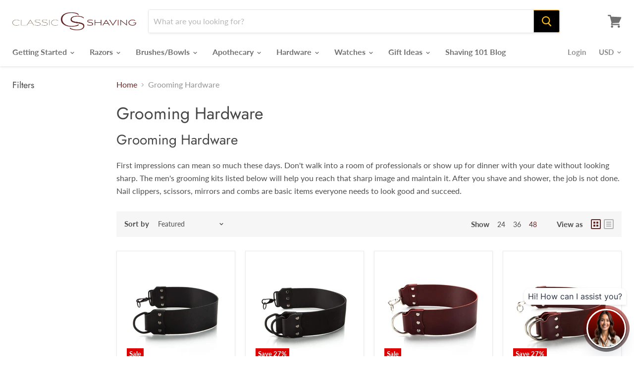

--- FILE ---
content_type: text/html; charset=utf-8
request_url: https://www.classicshaving.com/collections/grooming?view=view-48&grid_list
body_size: 46715
content:
<!doctype html>
<html class="no-js no-touch" lang="en">
  <head>
    <meta name="facebook-domain-verification" content="0aa2ovcdvkuwsduaorldmj609mqfuj" />
    <meta charset="UTF-8" />
    <meta http-equiv="X-UA-Compatible" content="IE=edge,chrome=1" />
    <meta name="viewport" content="width=device-width, initial-scale=1.0, maximum-scale=1.0" />
    <link rel="preconnect" href="https://cdn.shopify.com">
    <link rel="preconnect" href="https://fonts.shopifycdn.com">
    <link rel="preconnect" href="https://v.shopify.com">
    <link rel="preconnect" href="https://cdn.shopifycloud.com"><!-- BEGIN app block: shopify://apps/klaviyo-email-marketing-sms/blocks/klaviyo-onsite-embed/2632fe16-c075-4321-a88b-50b567f42507 -->















  <script>
    window.klaviyoReviewsProductDesignMode = false
  </script>







<!-- END app block --><meta property="og:image" content="https://cdn.shopify.com/s/files/1/1344/3741/files/CSlogo_713ae751-5ba0-4a8e-8532-b79fc53668c6.png?height=628&pad_color=fff&v=1613777992&width=1200" />
<meta property="og:image:secure_url" content="https://cdn.shopify.com/s/files/1/1344/3741/files/CSlogo_713ae751-5ba0-4a8e-8532-b79fc53668c6.png?height=628&pad_color=fff&v=1613777992&width=1200" />
<meta property="og:image:width" content="1200" />
<meta property="og:image:height" content="628" />
<link href="https://monorail-edge.shopifysvc.com" rel="dns-prefetch">
<script>(function(){if ("sendBeacon" in navigator && "performance" in window) {try {var session_token_from_headers = performance.getEntriesByType('navigation')[0].serverTiming.find(x => x.name == '_s').description;} catch {var session_token_from_headers = undefined;}var session_cookie_matches = document.cookie.match(/_shopify_s=([^;]*)/);var session_token_from_cookie = session_cookie_matches && session_cookie_matches.length === 2 ? session_cookie_matches[1] : "";var session_token = session_token_from_headers || session_token_from_cookie || "";function handle_abandonment_event(e) {var entries = performance.getEntries().filter(function(entry) {return /monorail-edge.shopifysvc.com/.test(entry.name);});if (!window.abandonment_tracked && entries.length === 0) {window.abandonment_tracked = true;var currentMs = Date.now();var navigation_start = performance.timing.navigationStart;var payload = {shop_id: 13443741,url: window.location.href,navigation_start,duration: currentMs - navigation_start,session_token,page_type: "collection"};window.navigator.sendBeacon("https://monorail-edge.shopifysvc.com/v1/produce", JSON.stringify({schema_id: "online_store_buyer_site_abandonment/1.1",payload: payload,metadata: {event_created_at_ms: currentMs,event_sent_at_ms: currentMs}}));}}window.addEventListener('pagehide', handle_abandonment_event);}}());</script>
<script id="web-pixels-manager-setup">(function e(e,d,r,n,o){if(void 0===o&&(o={}),!Boolean(null===(a=null===(i=window.Shopify)||void 0===i?void 0:i.analytics)||void 0===a?void 0:a.replayQueue)){var i,a;window.Shopify=window.Shopify||{};var t=window.Shopify;t.analytics=t.analytics||{};var s=t.analytics;s.replayQueue=[],s.publish=function(e,d,r){return s.replayQueue.push([e,d,r]),!0};try{self.performance.mark("wpm:start")}catch(e){}var l=function(){var e={modern:/Edge?\/(1{2}[4-9]|1[2-9]\d|[2-9]\d{2}|\d{4,})\.\d+(\.\d+|)|Firefox\/(1{2}[4-9]|1[2-9]\d|[2-9]\d{2}|\d{4,})\.\d+(\.\d+|)|Chrom(ium|e)\/(9{2}|\d{3,})\.\d+(\.\d+|)|(Maci|X1{2}).+ Version\/(15\.\d+|(1[6-9]|[2-9]\d|\d{3,})\.\d+)([,.]\d+|)( \(\w+\)|)( Mobile\/\w+|) Safari\/|Chrome.+OPR\/(9{2}|\d{3,})\.\d+\.\d+|(CPU[ +]OS|iPhone[ +]OS|CPU[ +]iPhone|CPU IPhone OS|CPU iPad OS)[ +]+(15[._]\d+|(1[6-9]|[2-9]\d|\d{3,})[._]\d+)([._]\d+|)|Android:?[ /-](13[3-9]|1[4-9]\d|[2-9]\d{2}|\d{4,})(\.\d+|)(\.\d+|)|Android.+Firefox\/(13[5-9]|1[4-9]\d|[2-9]\d{2}|\d{4,})\.\d+(\.\d+|)|Android.+Chrom(ium|e)\/(13[3-9]|1[4-9]\d|[2-9]\d{2}|\d{4,})\.\d+(\.\d+|)|SamsungBrowser\/([2-9]\d|\d{3,})\.\d+/,legacy:/Edge?\/(1[6-9]|[2-9]\d|\d{3,})\.\d+(\.\d+|)|Firefox\/(5[4-9]|[6-9]\d|\d{3,})\.\d+(\.\d+|)|Chrom(ium|e)\/(5[1-9]|[6-9]\d|\d{3,})\.\d+(\.\d+|)([\d.]+$|.*Safari\/(?![\d.]+ Edge\/[\d.]+$))|(Maci|X1{2}).+ Version\/(10\.\d+|(1[1-9]|[2-9]\d|\d{3,})\.\d+)([,.]\d+|)( \(\w+\)|)( Mobile\/\w+|) Safari\/|Chrome.+OPR\/(3[89]|[4-9]\d|\d{3,})\.\d+\.\d+|(CPU[ +]OS|iPhone[ +]OS|CPU[ +]iPhone|CPU IPhone OS|CPU iPad OS)[ +]+(10[._]\d+|(1[1-9]|[2-9]\d|\d{3,})[._]\d+)([._]\d+|)|Android:?[ /-](13[3-9]|1[4-9]\d|[2-9]\d{2}|\d{4,})(\.\d+|)(\.\d+|)|Mobile Safari.+OPR\/([89]\d|\d{3,})\.\d+\.\d+|Android.+Firefox\/(13[5-9]|1[4-9]\d|[2-9]\d{2}|\d{4,})\.\d+(\.\d+|)|Android.+Chrom(ium|e)\/(13[3-9]|1[4-9]\d|[2-9]\d{2}|\d{4,})\.\d+(\.\d+|)|Android.+(UC? ?Browser|UCWEB|U3)[ /]?(15\.([5-9]|\d{2,})|(1[6-9]|[2-9]\d|\d{3,})\.\d+)\.\d+|SamsungBrowser\/(5\.\d+|([6-9]|\d{2,})\.\d+)|Android.+MQ{2}Browser\/(14(\.(9|\d{2,})|)|(1[5-9]|[2-9]\d|\d{3,})(\.\d+|))(\.\d+|)|K[Aa][Ii]OS\/(3\.\d+|([4-9]|\d{2,})\.\d+)(\.\d+|)/},d=e.modern,r=e.legacy,n=navigator.userAgent;return n.match(d)?"modern":n.match(r)?"legacy":"unknown"}(),u="modern"===l?"modern":"legacy",c=(null!=n?n:{modern:"",legacy:""})[u],f=function(e){return[e.baseUrl,"/wpm","/b",e.hashVersion,"modern"===e.buildTarget?"m":"l",".js"].join("")}({baseUrl:d,hashVersion:r,buildTarget:u}),m=function(e){var d=e.version,r=e.bundleTarget,n=e.surface,o=e.pageUrl,i=e.monorailEndpoint;return{emit:function(e){var a=e.status,t=e.errorMsg,s=(new Date).getTime(),l=JSON.stringify({metadata:{event_sent_at_ms:s},events:[{schema_id:"web_pixels_manager_load/3.1",payload:{version:d,bundle_target:r,page_url:o,status:a,surface:n,error_msg:t},metadata:{event_created_at_ms:s}}]});if(!i)return console&&console.warn&&console.warn("[Web Pixels Manager] No Monorail endpoint provided, skipping logging."),!1;try{return self.navigator.sendBeacon.bind(self.navigator)(i,l)}catch(e){}var u=new XMLHttpRequest;try{return u.open("POST",i,!0),u.setRequestHeader("Content-Type","text/plain"),u.send(l),!0}catch(e){return console&&console.warn&&console.warn("[Web Pixels Manager] Got an unhandled error while logging to Monorail."),!1}}}}({version:r,bundleTarget:l,surface:e.surface,pageUrl:self.location.href,monorailEndpoint:e.monorailEndpoint});try{o.browserTarget=l,function(e){var d=e.src,r=e.async,n=void 0===r||r,o=e.onload,i=e.onerror,a=e.sri,t=e.scriptDataAttributes,s=void 0===t?{}:t,l=document.createElement("script"),u=document.querySelector("head"),c=document.querySelector("body");if(l.async=n,l.src=d,a&&(l.integrity=a,l.crossOrigin="anonymous"),s)for(var f in s)if(Object.prototype.hasOwnProperty.call(s,f))try{l.dataset[f]=s[f]}catch(e){}if(o&&l.addEventListener("load",o),i&&l.addEventListener("error",i),u)u.appendChild(l);else{if(!c)throw new Error("Did not find a head or body element to append the script");c.appendChild(l)}}({src:f,async:!0,onload:function(){if(!function(){var e,d;return Boolean(null===(d=null===(e=window.Shopify)||void 0===e?void 0:e.analytics)||void 0===d?void 0:d.initialized)}()){var d=window.webPixelsManager.init(e)||void 0;if(d){var r=window.Shopify.analytics;r.replayQueue.forEach((function(e){var r=e[0],n=e[1],o=e[2];d.publishCustomEvent(r,n,o)})),r.replayQueue=[],r.publish=d.publishCustomEvent,r.visitor=d.visitor,r.initialized=!0}}},onerror:function(){return m.emit({status:"failed",errorMsg:"".concat(f," has failed to load")})},sri:function(e){var d=/^sha384-[A-Za-z0-9+/=]+$/;return"string"==typeof e&&d.test(e)}(c)?c:"",scriptDataAttributes:o}),m.emit({status:"loading"})}catch(e){m.emit({status:"failed",errorMsg:(null==e?void 0:e.message)||"Unknown error"})}}})({shopId: 13443741,storefrontBaseUrl: "https://www.classicshaving.com",extensionsBaseUrl: "https://extensions.shopifycdn.com/cdn/shopifycloud/web-pixels-manager",monorailEndpoint: "https://monorail-edge.shopifysvc.com/unstable/produce_batch",surface: "storefront-renderer",enabledBetaFlags: ["2dca8a86"],webPixelsConfigList: [{"id":"328040547","configuration":"{\"config\":\"{\\\"pixel_id\\\":\\\"G-0PRG8JQF5P\\\",\\\"target_country\\\":\\\"US\\\",\\\"gtag_events\\\":[{\\\"type\\\":\\\"search\\\",\\\"action_label\\\":[\\\"G-0PRG8JQF5P\\\",\\\"AW-1001409213\\\/AGHjCM39locBEL2Vwd0D\\\"]},{\\\"type\\\":\\\"begin_checkout\\\",\\\"action_label\\\":[\\\"G-0PRG8JQF5P\\\",\\\"AW-1001409213\\\/N25ZCMr9locBEL2Vwd0D\\\"]},{\\\"type\\\":\\\"view_item\\\",\\\"action_label\\\":[\\\"G-0PRG8JQF5P\\\",\\\"AW-1001409213\\\/KtAVCMT9locBEL2Vwd0D\\\",\\\"MC-NVC8L5WYH3\\\"]},{\\\"type\\\":\\\"purchase\\\",\\\"action_label\\\":[\\\"G-0PRG8JQF5P\\\",\\\"AW-1001409213\\\/xvJ7CMH9locBEL2Vwd0D\\\",\\\"MC-NVC8L5WYH3\\\"]},{\\\"type\\\":\\\"page_view\\\",\\\"action_label\\\":[\\\"G-0PRG8JQF5P\\\",\\\"AW-1001409213\\\/946TCL79locBEL2Vwd0D\\\",\\\"MC-NVC8L5WYH3\\\"]},{\\\"type\\\":\\\"add_payment_info\\\",\\\"action_label\\\":[\\\"G-0PRG8JQF5P\\\",\\\"AW-1001409213\\\/UfuCCND9locBEL2Vwd0D\\\"]},{\\\"type\\\":\\\"add_to_cart\\\",\\\"action_label\\\":[\\\"G-0PRG8JQF5P\\\",\\\"AW-1001409213\\\/QbH5CMf9locBEL2Vwd0D\\\"]}],\\\"enable_monitoring_mode\\\":false}\"}","eventPayloadVersion":"v1","runtimeContext":"OPEN","scriptVersion":"b2a88bafab3e21179ed38636efcd8a93","type":"APP","apiClientId":1780363,"privacyPurposes":[],"dataSharingAdjustments":{"protectedCustomerApprovalScopes":["read_customer_address","read_customer_email","read_customer_name","read_customer_personal_data","read_customer_phone"]}},{"id":"316899427","configuration":"{\"pixelCode\":\"CEHR6I3C77U405K27SMG\"}","eventPayloadVersion":"v1","runtimeContext":"STRICT","scriptVersion":"22e92c2ad45662f435e4801458fb78cc","type":"APP","apiClientId":4383523,"privacyPurposes":["ANALYTICS","MARKETING","SALE_OF_DATA"],"dataSharingAdjustments":{"protectedCustomerApprovalScopes":["read_customer_address","read_customer_email","read_customer_name","read_customer_personal_data","read_customer_phone"]}},{"id":"150634595","configuration":"{\"pixel_id\":\"2185268844817973\",\"pixel_type\":\"facebook_pixel\",\"metaapp_system_user_token\":\"-\"}","eventPayloadVersion":"v1","runtimeContext":"OPEN","scriptVersion":"ca16bc87fe92b6042fbaa3acc2fbdaa6","type":"APP","apiClientId":2329312,"privacyPurposes":["ANALYTICS","MARKETING","SALE_OF_DATA"],"dataSharingAdjustments":{"protectedCustomerApprovalScopes":["read_customer_address","read_customer_email","read_customer_name","read_customer_personal_data","read_customer_phone"]}},{"id":"44269667","configuration":"{\"tagID\":\"2613020049358\"}","eventPayloadVersion":"v1","runtimeContext":"STRICT","scriptVersion":"18031546ee651571ed29edbe71a3550b","type":"APP","apiClientId":3009811,"privacyPurposes":["ANALYTICS","MARKETING","SALE_OF_DATA"],"dataSharingAdjustments":{"protectedCustomerApprovalScopes":["read_customer_address","read_customer_email","read_customer_name","read_customer_personal_data","read_customer_phone"]}},{"id":"4915299","configuration":"{\"myshopifyDomain\":\"classicshaving.myshopify.com\"}","eventPayloadVersion":"v1","runtimeContext":"STRICT","scriptVersion":"23b97d18e2aa74363140dc29c9284e87","type":"APP","apiClientId":2775569,"privacyPurposes":["ANALYTICS","MARKETING","SALE_OF_DATA"],"dataSharingAdjustments":{"protectedCustomerApprovalScopes":["read_customer_address","read_customer_email","read_customer_name","read_customer_phone","read_customer_personal_data"]}},{"id":"50954339","eventPayloadVersion":"v1","runtimeContext":"LAX","scriptVersion":"1","type":"CUSTOM","privacyPurposes":["MARKETING"],"name":"Meta pixel (migrated)"},{"id":"66912355","eventPayloadVersion":"v1","runtimeContext":"LAX","scriptVersion":"1","type":"CUSTOM","privacyPurposes":["ANALYTICS"],"name":"Google Analytics tag (migrated)"},{"id":"shopify-app-pixel","configuration":"{}","eventPayloadVersion":"v1","runtimeContext":"STRICT","scriptVersion":"0450","apiClientId":"shopify-pixel","type":"APP","privacyPurposes":["ANALYTICS","MARKETING"]},{"id":"shopify-custom-pixel","eventPayloadVersion":"v1","runtimeContext":"LAX","scriptVersion":"0450","apiClientId":"shopify-pixel","type":"CUSTOM","privacyPurposes":["ANALYTICS","MARKETING"]}],isMerchantRequest: false,initData: {"shop":{"name":"Classic Shaving","paymentSettings":{"currencyCode":"USD"},"myshopifyDomain":"classicshaving.myshopify.com","countryCode":"US","storefrontUrl":"https:\/\/www.classicshaving.com"},"customer":null,"cart":null,"checkout":null,"productVariants":[],"purchasingCompany":null},},"https://www.classicshaving.com/cdn","fcfee988w5aeb613cpc8e4bc33m6693e112",{"modern":"","legacy":""},{"shopId":"13443741","storefrontBaseUrl":"https:\/\/www.classicshaving.com","extensionBaseUrl":"https:\/\/extensions.shopifycdn.com\/cdn\/shopifycloud\/web-pixels-manager","surface":"storefront-renderer","enabledBetaFlags":"[\"2dca8a86\"]","isMerchantRequest":"false","hashVersion":"fcfee988w5aeb613cpc8e4bc33m6693e112","publish":"custom","events":"[[\"page_viewed\",{}],[\"collection_viewed\",{\"collection\":{\"id\":\"356173959\",\"title\":\"Grooming Hardware\",\"productVariants\":[{\"price\":{\"amount\":58.98,\"currencyCode\":\"USD\"},\"product\":{\"title\":\"Classic Shaving - 3\\\" Black Single Razor Strop\",\"vendor\":\"Classic Brand\",\"id\":\"11135055507\",\"untranslatedTitle\":\"Classic Shaving - 3\\\" Black Single Razor Strop\",\"url\":\"\/products\/classic-shaving-3-black-single-razor-strop\",\"type\":\"Hardware,Strops + Hones\"},\"id\":\"43899963923\",\"image\":{\"src\":\"\/\/www.classicshaving.com\/cdn\/shop\/products\/classic-shaving-3-black-single-razor-strop-no-thank-you.jpg?v=1568998663\"},\"sku\":\"CS-STP-BL-01\",\"title\":\"Single Strop\",\"untranslatedTitle\":\"Single Strop\"},{\"price\":{\"amount\":68.98,\"currencyCode\":\"USD\"},\"product\":{\"title\":\"Classic Shaving - 3\\\" Black Double Razor Strop With Nylon 2nd Strop\",\"vendor\":\"Classic Brand\",\"id\":\"11135489043\",\"untranslatedTitle\":\"Classic Shaving - 3\\\" Black Double Razor Strop With Nylon 2nd Strop\",\"url\":\"\/products\/classic-shaving-3-black-double-razor-strop-with-nylon-2nd-strop\",\"type\":\"Hardware,Strops + Hones\"},\"id\":\"43900780307\",\"image\":{\"src\":\"\/\/www.classicshaving.com\/cdn\/shop\/products\/classic-shaving-3-black-double-razor-strop-with-nylon-2nd-strop.jpg?v=1568998664\"},\"sku\":\"CS-STP-BL-02\",\"title\":\"Default Title\",\"untranslatedTitle\":\"Default Title\"},{\"price\":{\"amount\":58.98,\"currencyCode\":\"USD\"},\"product\":{\"title\":\"Classic Shaving - 3\\\" Mahogany Single Razor Strop\",\"vendor\":\"Classic Brand\",\"id\":\"11134896979\",\"untranslatedTitle\":\"Classic Shaving - 3\\\" Mahogany Single Razor Strop\",\"url\":\"\/products\/classic-shaving-3-mahogany-single-razor-strop\",\"type\":\"Hardware,Strops + Hones\"},\"id\":\"43899636755\",\"image\":{\"src\":\"\/\/www.classicshaving.com\/cdn\/shop\/products\/classic-shaving-3-mahogany-single-razor-strop-no-thank-you.jpg?v=1568998663\"},\"sku\":\"CS-STP-MA-01\",\"title\":\"Single Strop\",\"untranslatedTitle\":\"Single Strop\"},{\"price\":{\"amount\":68.98,\"currencyCode\":\"USD\"},\"product\":{\"title\":\"Classic Shaving - 3\\\" Mahogany Double Razor Strop With Nylon 2nd Strop\",\"vendor\":\"Classic Brand\",\"id\":\"11135352595\",\"untranslatedTitle\":\"Classic Shaving - 3\\\" Mahogany Double Razor Strop With Nylon 2nd Strop\",\"url\":\"\/products\/classic-mahogany-double-razor-strop\",\"type\":\"Hardware,Strops + Hones\"},\"id\":\"43900491731\",\"image\":{\"src\":\"\/\/www.classicshaving.com\/cdn\/shop\/products\/classic-shaving-3-mahogany-double-razor-strop-with-nylon-2nd-strop.jpg?v=1568998664\"},\"sku\":\"CS-STP-MA-02\",\"title\":\"Default Title\",\"untranslatedTitle\":\"Default Title\"},{\"price\":{\"amount\":99.99,\"currencyCode\":\"USD\"},\"product\":{\"title\":\"DOVO \\\"Toro\\\" SS Nail Nipper\",\"vendor\":\"Dovo\",\"id\":\"8465322759\",\"untranslatedTitle\":\"DOVO \\\"Toro\\\" SS Nail Nipper\",\"url\":\"\/products\/dovo-toro-ss-nail-nipper\",\"type\":\"Grooming,Grooming Essentials,Hands + Feet,Dovo,Sales Items\"},\"id\":\"27306131271\",\"image\":{\"src\":\"\/\/www.classicshaving.com\/cdn\/shop\/products\/dovo-toro-ss-nail-nipper.jpg?v=1520620128\"},\"sku\":\"DO-HF-11\",\"title\":\"Default\",\"untranslatedTitle\":\"Default\"},{\"price\":{\"amount\":4.99,\"currencyCode\":\"USD\"},\"product\":{\"title\":\"The Big Comb\",\"vendor\":\"Classic Brand\",\"id\":\"8467347527\",\"untranslatedTitle\":\"The Big Comb\",\"url\":\"\/products\/the-big-comb\",\"type\":\"Made In The USA,Hardware,Grooming,Hair Accessories,Sales Items\"},\"id\":\"27314758151\",\"image\":{\"src\":\"\/\/www.classicshaving.com\/cdn\/shop\/products\/the-big-comb.jpg?v=1520625781\"},\"sku\":\"AC-HC-1\",\"title\":\"Default\",\"untranslatedTitle\":\"Default\"},{\"price\":{\"amount\":24.99,\"currencyCode\":\"USD\"},\"product\":{\"title\":\"BOG Manicure Set\",\"vendor\":\"BOG\",\"id\":\"12560327571\",\"untranslatedTitle\":\"BOG Manicure Set\",\"url\":\"\/products\/bog-manicure-set\",\"type\":\"Manicure Set\"},\"id\":\"52835592531\",\"image\":{\"src\":\"\/\/www.classicshaving.com\/cdn\/shop\/products\/bog-manicure-set-3.jpg?v=1576757234\"},\"sku\":\"BOG-MNCR-SET\",\"title\":\"Default Title\",\"untranslatedTitle\":\"Default Title\"},{\"price\":{\"amount\":3.99,\"currencyCode\":\"USD\"},\"product\":{\"title\":\"Mosedale MFG Metal Tube Roller Key\",\"vendor\":\"Pre de Provence\",\"id\":\"3982664958051\",\"untranslatedTitle\":\"Mosedale MFG Metal Tube Roller Key\",\"url\":\"\/products\/mosedale-mfg-metal-tube-roller-key\",\"type\":\"Shaving,Shaving Cream\"},\"id\":\"29723927969891\",\"image\":{\"src\":\"\/\/www.classicshaving.com\/cdn\/shop\/products\/tube_roller1.jpg?v=1566699739\"},\"sku\":\"MFG-TRK-01\",\"title\":\"Default\",\"untranslatedTitle\":\"Default\"},{\"price\":{\"amount\":145.99,\"currencyCode\":\"USD\"},\"product\":{\"title\":\"Strop-It 4Good Box Strop\",\"vendor\":\"Strop-It\",\"id\":\"8467014471\",\"untranslatedTitle\":\"Strop-It 4Good Box Strop\",\"url\":\"\/products\/strop-it-4good-box-strop\",\"type\":\"Hardware,Strops + Hones,Strop-It Strops,Sales Items\"},\"id\":\"27313918663\",\"image\":{\"src\":\"\/\/www.classicshaving.com\/cdn\/shop\/products\/strop-it-4good-box-strop.jpg?v=1568797393\"},\"sku\":\"SI-SH-1\",\"title\":\"Default Title\",\"untranslatedTitle\":\"Default Title\"},{\"price\":{\"amount\":2.49,\"currencyCode\":\"USD\"},\"product\":{\"title\":\"Classic Brand Barbershop SHAVING Towel\",\"vendor\":\"Classic Brand\",\"id\":\"8465257799\",\"untranslatedTitle\":\"Classic Brand Barbershop SHAVING Towel\",\"url\":\"\/products\/classic-brand-barbershop-shaving-towel\",\"type\":\"Hardware,Grooming,Grooming Essentials,Classic Brand\"},\"id\":\"28000462791\",\"image\":{\"src\":\"\/\/www.classicshaving.com\/cdn\/shop\/products\/classic-brand-barbershop-shaving-towel-1-towel.jpg?v=1568797338\"},\"sku\":\"CS-GX-0017-1\",\"title\":\"1 Towel\",\"untranslatedTitle\":\"1 Towel\"},{\"price\":{\"amount\":14.99,\"currencyCode\":\"USD\"},\"product\":{\"title\":\"American-Made Strop Conditioner\",\"vendor\":\"Classic Brand\",\"id\":\"8465741575\",\"untranslatedTitle\":\"American-Made Strop Conditioner\",\"url\":\"\/products\/american-made-mountain-strop-conditioner\",\"type\":\"Made In The USA,Display + Restoration,Strops + Hones,Step 4. Determined? Straight Razor Time,American Mountain,USA Razors + Accessories\"},\"id\":\"27308936455\",\"image\":{\"src\":\"\/\/www.classicshaving.com\/cdn\/shop\/products\/strop_conditioner_1000x_3d68f51c-d4b8-4145-bd3c-f09bb5ca1472.jpg?v=1568797354\"},\"sku\":\"AM-SH-13\",\"title\":\"Default Title\",\"untranslatedTitle\":\"Default Title\"},{\"price\":{\"amount\":25.99,\"currencyCode\":\"USD\"},\"product\":{\"title\":\"\\\"Mustache\\\" Grooming Set\",\"vendor\":\"Classic Brand\",\"id\":\"8471538375\",\"untranslatedTitle\":\"\\\"Mustache\\\" Grooming Set\",\"url\":\"\/products\/mustache-grooming-set\",\"type\":\"Travel,Grooming,Gift Sets,Travel Kits,Grooming Essentials,Beard \u0026 'Stache\"},\"id\":\"28425843335\",\"image\":{\"src\":\"\/\/www.classicshaving.com\/cdn\/shop\/products\/mustache-grooming-set.jpg?v=1520634562\"},\"sku\":\"KO-GE-2\",\"title\":\"Default Title\",\"untranslatedTitle\":\"Default Title\"},{\"price\":{\"amount\":51.99,\"currencyCode\":\"USD\"},\"product\":{\"title\":\"Leather Hanging Dopp Bag\",\"vendor\":\"Classic Brand\",\"id\":\"8471753415\",\"untranslatedTitle\":\"Leather Hanging Dopp Bag\",\"url\":\"\/products\/leather-hanging-dopp-bag\",\"type\":\"Hardware,Travel,Travel Kits,Under $75\"},\"id\":\"27331280903\",\"image\":{\"src\":\"\/\/www.classicshaving.com\/cdn\/shop\/products\/leather-hanging-dopp-bag.jpg?v=1520634973\"},\"sku\":\"OT-TA-2\",\"title\":\"Default\",\"untranslatedTitle\":\"Default\"}]}}]]"});</script><script>
  window.ShopifyAnalytics = window.ShopifyAnalytics || {};
  window.ShopifyAnalytics.meta = window.ShopifyAnalytics.meta || {};
  window.ShopifyAnalytics.meta.currency = 'USD';
  var meta = {"products":[{"id":11135055507,"gid":"gid:\/\/shopify\/Product\/11135055507","vendor":"Classic Brand","type":"Hardware,Strops + Hones","handle":"classic-shaving-3-black-single-razor-strop","variants":[{"id":43899963923,"price":5898,"name":"Classic Shaving - 3\" Black Single Razor Strop - Single Strop","public_title":"Single Strop","sku":"CS-STP-BL-01"},{"id":43902478995,"price":6898,"name":"Classic Shaving - 3\" Black Single Razor Strop - Upgrade to a Double Strop (+$10)","public_title":"Upgrade to a Double Strop (+$10)","sku":"CS-STP-BL-02"}],"remote":false},{"id":11135489043,"gid":"gid:\/\/shopify\/Product\/11135489043","vendor":"Classic Brand","type":"Hardware,Strops + Hones","handle":"classic-shaving-3-black-double-razor-strop-with-nylon-2nd-strop","variants":[{"id":43900780307,"price":6898,"name":"Classic Shaving - 3\" Black Double Razor Strop With Nylon 2nd Strop","public_title":null,"sku":"CS-STP-BL-02"}],"remote":false},{"id":11134896979,"gid":"gid:\/\/shopify\/Product\/11134896979","vendor":"Classic Brand","type":"Hardware,Strops + Hones","handle":"classic-shaving-3-mahogany-single-razor-strop","variants":[{"id":43899636755,"price":5898,"name":"Classic Shaving - 3\" Mahogany Single Razor Strop - Single Strop","public_title":"Single Strop","sku":"CS-STP-MA-01"},{"id":43902009235,"price":6898,"name":"Classic Shaving - 3\" Mahogany Single Razor Strop - Upgrade to a Double Strop (+$10)","public_title":"Upgrade to a Double Strop (+$10)","sku":"CS-STP-MA-02"}],"remote":false},{"id":11135352595,"gid":"gid:\/\/shopify\/Product\/11135352595","vendor":"Classic Brand","type":"Hardware,Strops + Hones","handle":"classic-mahogany-double-razor-strop","variants":[{"id":43900491731,"price":6898,"name":"Classic Shaving - 3\" Mahogany Double Razor Strop With Nylon 2nd Strop","public_title":null,"sku":"CS-STP-MA-02"}],"remote":false},{"id":8465322759,"gid":"gid:\/\/shopify\/Product\/8465322759","vendor":"Dovo","type":"Grooming,Grooming Essentials,Hands + Feet,Dovo,Sales Items","handle":"dovo-toro-ss-nail-nipper","variants":[{"id":27306131271,"price":9999,"name":"DOVO \"Toro\" SS Nail Nipper","public_title":null,"sku":"DO-HF-11"}],"remote":false},{"id":8467347527,"gid":"gid:\/\/shopify\/Product\/8467347527","vendor":"Classic Brand","type":"Made In The USA,Hardware,Grooming,Hair Accessories,Sales Items","handle":"the-big-comb","variants":[{"id":27314758151,"price":499,"name":"The Big Comb","public_title":null,"sku":"AC-HC-1"}],"remote":false},{"id":12560327571,"gid":"gid:\/\/shopify\/Product\/12560327571","vendor":"BOG","type":"Manicure Set","handle":"bog-manicure-set","variants":[{"id":52835592531,"price":2499,"name":"BOG Manicure Set","public_title":null,"sku":"BOG-MNCR-SET"}],"remote":false},{"id":3982664958051,"gid":"gid:\/\/shopify\/Product\/3982664958051","vendor":"Pre de Provence","type":"Shaving,Shaving Cream","handle":"mosedale-mfg-metal-tube-roller-key","variants":[{"id":29723927969891,"price":399,"name":"Mosedale MFG Metal Tube Roller Key","public_title":null,"sku":"MFG-TRK-01"}],"remote":false},{"id":8467014471,"gid":"gid:\/\/shopify\/Product\/8467014471","vendor":"Strop-It","type":"Hardware,Strops + Hones,Strop-It Strops,Sales Items","handle":"strop-it-4good-box-strop","variants":[{"id":27313918663,"price":14599,"name":"Strop-It 4Good Box Strop","public_title":null,"sku":"SI-SH-1"}],"remote":false},{"id":8465257799,"gid":"gid:\/\/shopify\/Product\/8465257799","vendor":"Classic Brand","type":"Hardware,Grooming,Grooming Essentials,Classic Brand","handle":"classic-brand-barbershop-shaving-towel","variants":[{"id":28000462791,"price":249,"name":"Classic Brand Barbershop SHAVING Towel - 1 Towel","public_title":"1 Towel","sku":"CS-GX-0017-1"},{"id":28000517831,"price":1249,"name":"Classic Brand Barbershop SHAVING Towel - 6 Towels","public_title":"6 Towels","sku":"CS-GX-0017-6"}],"remote":false},{"id":8465741575,"gid":"gid:\/\/shopify\/Product\/8465741575","vendor":"Classic Brand","type":"Made In The USA,Display + Restoration,Strops + Hones,Step 4. Determined? Straight Razor Time,American Mountain,USA Razors + Accessories","handle":"american-made-mountain-strop-conditioner","variants":[{"id":27308936455,"price":1499,"name":"American-Made Strop Conditioner","public_title":null,"sku":"AM-SH-13"}],"remote":false},{"id":8471538375,"gid":"gid:\/\/shopify\/Product\/8471538375","vendor":"Classic Brand","type":"Travel,Grooming,Gift Sets,Travel Kits,Grooming Essentials,Beard \u0026 'Stache","handle":"mustache-grooming-set","variants":[{"id":28425843335,"price":2599,"name":"\"Mustache\" Grooming Set","public_title":null,"sku":"KO-GE-2"}],"remote":false},{"id":8471753415,"gid":"gid:\/\/shopify\/Product\/8471753415","vendor":"Classic Brand","type":"Hardware,Travel,Travel Kits,Under $75","handle":"leather-hanging-dopp-bag","variants":[{"id":27331280903,"price":5199,"name":"Leather Hanging Dopp Bag","public_title":null,"sku":"OT-TA-2"}],"remote":false}],"page":{"pageType":"collection","resourceType":"collection","resourceId":356173959,"requestId":"74de5c99-73d4-4a53-be75-31deb4f98dc4-1768702636"}};
  for (var attr in meta) {
    window.ShopifyAnalytics.meta[attr] = meta[attr];
  }
</script>
<script class="analytics">
  (function () {
    var customDocumentWrite = function(content) {
      var jquery = null;

      if (window.jQuery) {
        jquery = window.jQuery;
      } else if (window.Checkout && window.Checkout.$) {
        jquery = window.Checkout.$;
      }

      if (jquery) {
        jquery('body').append(content);
      }
    };

    var hasLoggedConversion = function(token) {
      if (token) {
        return document.cookie.indexOf('loggedConversion=' + token) !== -1;
      }
      return false;
    }

    var setCookieIfConversion = function(token) {
      if (token) {
        var twoMonthsFromNow = new Date(Date.now());
        twoMonthsFromNow.setMonth(twoMonthsFromNow.getMonth() + 2);

        document.cookie = 'loggedConversion=' + token + '; expires=' + twoMonthsFromNow;
      }
    }

    var trekkie = window.ShopifyAnalytics.lib = window.trekkie = window.trekkie || [];
    if (trekkie.integrations) {
      return;
    }
    trekkie.methods = [
      'identify',
      'page',
      'ready',
      'track',
      'trackForm',
      'trackLink'
    ];
    trekkie.factory = function(method) {
      return function() {
        var args = Array.prototype.slice.call(arguments);
        args.unshift(method);
        trekkie.push(args);
        return trekkie;
      };
    };
    for (var i = 0; i < trekkie.methods.length; i++) {
      var key = trekkie.methods[i];
      trekkie[key] = trekkie.factory(key);
    }
    trekkie.load = function(config) {
      trekkie.config = config || {};
      trekkie.config.initialDocumentCookie = document.cookie;
      var first = document.getElementsByTagName('script')[0];
      var script = document.createElement('script');
      script.type = 'text/javascript';
      script.onerror = function(e) {
        var scriptFallback = document.createElement('script');
        scriptFallback.type = 'text/javascript';
        scriptFallback.onerror = function(error) {
                var Monorail = {
      produce: function produce(monorailDomain, schemaId, payload) {
        var currentMs = new Date().getTime();
        var event = {
          schema_id: schemaId,
          payload: payload,
          metadata: {
            event_created_at_ms: currentMs,
            event_sent_at_ms: currentMs
          }
        };
        return Monorail.sendRequest("https://" + monorailDomain + "/v1/produce", JSON.stringify(event));
      },
      sendRequest: function sendRequest(endpointUrl, payload) {
        // Try the sendBeacon API
        if (window && window.navigator && typeof window.navigator.sendBeacon === 'function' && typeof window.Blob === 'function' && !Monorail.isIos12()) {
          var blobData = new window.Blob([payload], {
            type: 'text/plain'
          });

          if (window.navigator.sendBeacon(endpointUrl, blobData)) {
            return true;
          } // sendBeacon was not successful

        } // XHR beacon

        var xhr = new XMLHttpRequest();

        try {
          xhr.open('POST', endpointUrl);
          xhr.setRequestHeader('Content-Type', 'text/plain');
          xhr.send(payload);
        } catch (e) {
          console.log(e);
        }

        return false;
      },
      isIos12: function isIos12() {
        return window.navigator.userAgent.lastIndexOf('iPhone; CPU iPhone OS 12_') !== -1 || window.navigator.userAgent.lastIndexOf('iPad; CPU OS 12_') !== -1;
      }
    };
    Monorail.produce('monorail-edge.shopifysvc.com',
      'trekkie_storefront_load_errors/1.1',
      {shop_id: 13443741,
      theme_id: 120239063139,
      app_name: "storefront",
      context_url: window.location.href,
      source_url: "//www.classicshaving.com/cdn/s/trekkie.storefront.cd680fe47e6c39ca5d5df5f0a32d569bc48c0f27.min.js"});

        };
        scriptFallback.async = true;
        scriptFallback.src = '//www.classicshaving.com/cdn/s/trekkie.storefront.cd680fe47e6c39ca5d5df5f0a32d569bc48c0f27.min.js';
        first.parentNode.insertBefore(scriptFallback, first);
      };
      script.async = true;
      script.src = '//www.classicshaving.com/cdn/s/trekkie.storefront.cd680fe47e6c39ca5d5df5f0a32d569bc48c0f27.min.js';
      first.parentNode.insertBefore(script, first);
    };
    trekkie.load(
      {"Trekkie":{"appName":"storefront","development":false,"defaultAttributes":{"shopId":13443741,"isMerchantRequest":null,"themeId":120239063139,"themeCityHash":"1966445752639548348","contentLanguage":"en","currency":"USD"},"isServerSideCookieWritingEnabled":true,"monorailRegion":"shop_domain","enabledBetaFlags":["65f19447"]},"Session Attribution":{},"S2S":{"facebookCapiEnabled":true,"source":"trekkie-storefront-renderer","apiClientId":580111}}
    );

    var loaded = false;
    trekkie.ready(function() {
      if (loaded) return;
      loaded = true;

      window.ShopifyAnalytics.lib = window.trekkie;

      var originalDocumentWrite = document.write;
      document.write = customDocumentWrite;
      try { window.ShopifyAnalytics.merchantGoogleAnalytics.call(this); } catch(error) {};
      document.write = originalDocumentWrite;

      window.ShopifyAnalytics.lib.page(null,{"pageType":"collection","resourceType":"collection","resourceId":356173959,"requestId":"74de5c99-73d4-4a53-be75-31deb4f98dc4-1768702636","shopifyEmitted":true});

      var match = window.location.pathname.match(/checkouts\/(.+)\/(thank_you|post_purchase)/)
      var token = match? match[1]: undefined;
      if (!hasLoggedConversion(token)) {
        setCookieIfConversion(token);
        window.ShopifyAnalytics.lib.track("Viewed Product Category",{"currency":"USD","category":"Collection: grooming","collectionName":"grooming","collectionId":356173959,"nonInteraction":true},undefined,undefined,{"shopifyEmitted":true});
      }
    });


        var eventsListenerScript = document.createElement('script');
        eventsListenerScript.async = true;
        eventsListenerScript.src = "//www.classicshaving.com/cdn/shopifycloud/storefront/assets/shop_events_listener-3da45d37.js";
        document.getElementsByTagName('head')[0].appendChild(eventsListenerScript);

})();</script>
  <script>
  if (!window.ga || (window.ga && typeof window.ga !== 'function')) {
    window.ga = function ga() {
      (window.ga.q = window.ga.q || []).push(arguments);
      if (window.Shopify && window.Shopify.analytics && typeof window.Shopify.analytics.publish === 'function') {
        window.Shopify.analytics.publish("ga_stub_called", {}, {sendTo: "google_osp_migration"});
      }
      console.error("Shopify's Google Analytics stub called with:", Array.from(arguments), "\nSee https://help.shopify.com/manual/promoting-marketing/pixels/pixel-migration#google for more information.");
    };
    if (window.Shopify && window.Shopify.analytics && typeof window.Shopify.analytics.publish === 'function') {
      window.Shopify.analytics.publish("ga_stub_initialized", {}, {sendTo: "google_osp_migration"});
    }
  }
</script>
<script
  defer
  src="https://www.classicshaving.com/cdn/shopifycloud/perf-kit/shopify-perf-kit-3.0.4.min.js"
  data-application="storefront-renderer"
  data-shop-id="13443741"
  data-render-region="gcp-us-central1"
  data-page-type="collection"
  data-theme-instance-id="120239063139"
  data-theme-name="Empire"
  data-theme-version="4.6.0"
  data-monorail-region="shop_domain"
  data-resource-timing-sampling-rate="10"
  data-shs="true"
  data-shs-beacon="true"
  data-shs-export-with-fetch="true"
  data-shs-logs-sample-rate="1"
  data-shs-beacon-endpoint="https://www.classicshaving.com/api/collect"
></script>
</head>
   

   
    <title>Grooming Products - Classicshaving.com — Classic Shaving</title>
    
      <meta name="description" content="Carrying only the finest Grooming products for men and women. Serving the USA and beyond since 2001. We ship worldwide.">
    
    
  <link rel="shortcut icon" href="//www.classicshaving.com/cdn/shop/files/classic_favicon_950b9ead-88f9-493e-b7ff-23b5f284a081_32x32.jpg?v=1613787013" type="image/png">

    
      <link rel="canonical" href="https://www.classicshaving.com/collections/grooming" />
    
    <meta name="viewport" content="width=device-width">
    
    















<meta property="og:site_name" content="Classic Shaving">
<meta property="og:url" content="https://www.classicshaving.com/collections/grooming">
<meta property="og:title" content="Grooming Products - Classicshaving.com">
<meta property="og:type" content="website">
<meta property="og:description" content="Carrying only the finest Grooming products for men and women. Serving the USA and beyond since 2001. We ship worldwide.">




















<meta name="twitter:title" content="Grooming Products - Classicshaving.com">
<meta name="twitter:description" content="Carrying only the finest Grooming products for men and women. Serving the USA and beyond since 2001. We ship worldwide.">




    <link rel="preload" href="//www.classicshaving.com/cdn/fonts/lato/lato_n7.900f219bc7337bc57a7a2151983f0a4a4d9d5dcf.woff2" as="font" crossorigin="anonymous">
    <link rel="preload" as="style" href="//www.classicshaving.com/cdn/shop/t/75/assets/theme.scss.css?v=97757224692455494141759331595">
    <link rel="preload" as="style" href="//www.classicshaving.com/cdn/shop/t/75/assets/custom.css?v=4525830843864844781618257885">
    <script src="https://cdnjs.cloudflare.com/ajax/libs/jquery/3.2.1/jquery.min.js"></script>
    
    <script>window.performance && window.performance.mark && window.performance.mark('shopify.content_for_header.start');</script><meta name="google-site-verification" content="wXKCdALQsYxNQU6-YtL_IiH8AhmfTXELqoIwjfJ0CPk">
<meta id="shopify-digital-wallet" name="shopify-digital-wallet" content="/13443741/digital_wallets/dialog">
<meta name="shopify-checkout-api-token" content="e0c29a6e5aac4d4c9affd1f9fef9b6f3">
<meta id="in-context-paypal-metadata" data-shop-id="13443741" data-venmo-supported="true" data-environment="production" data-locale="en_US" data-paypal-v4="true" data-currency="USD">
<link rel="alternate" type="application/atom+xml" title="Feed" href="/collections/grooming.atom" />
<link rel="alternate" type="application/json+oembed" href="https://www.classicshaving.com/collections/grooming.oembed">
<script async="async" src="/checkouts/internal/preloads.js?locale=en-US"></script>
<link rel="preconnect" href="https://shop.app" crossorigin="anonymous">
<script async="async" src="https://shop.app/checkouts/internal/preloads.js?locale=en-US&shop_id=13443741" crossorigin="anonymous"></script>
<script id="shopify-features" type="application/json">{"accessToken":"e0c29a6e5aac4d4c9affd1f9fef9b6f3","betas":["rich-media-storefront-analytics"],"domain":"www.classicshaving.com","predictiveSearch":true,"shopId":13443741,"locale":"en"}</script>
<script>var Shopify = Shopify || {};
Shopify.shop = "classicshaving.myshopify.com";
Shopify.locale = "en";
Shopify.currency = {"active":"USD","rate":"1.0"};
Shopify.country = "US";
Shopify.theme = {"name":"Empire - shaving blog | Bold | Apr.12.21","id":120239063139,"schema_name":"Empire","schema_version":"4.6.0","theme_store_id":838,"role":"main"};
Shopify.theme.handle = "null";
Shopify.theme.style = {"id":null,"handle":null};
Shopify.cdnHost = "www.classicshaving.com/cdn";
Shopify.routes = Shopify.routes || {};
Shopify.routes.root = "/";</script>
<script type="module">!function(o){(o.Shopify=o.Shopify||{}).modules=!0}(window);</script>
<script>!function(o){function n(){var o=[];function n(){o.push(Array.prototype.slice.apply(arguments))}return n.q=o,n}var t=o.Shopify=o.Shopify||{};t.loadFeatures=n(),t.autoloadFeatures=n()}(window);</script>
<script>
  window.ShopifyPay = window.ShopifyPay || {};
  window.ShopifyPay.apiHost = "shop.app\/pay";
  window.ShopifyPay.redirectState = null;
</script>
<script id="shop-js-analytics" type="application/json">{"pageType":"collection"}</script>
<script defer="defer" async type="module" src="//www.classicshaving.com/cdn/shopifycloud/shop-js/modules/v2/client.init-shop-cart-sync_C5BV16lS.en.esm.js"></script>
<script defer="defer" async type="module" src="//www.classicshaving.com/cdn/shopifycloud/shop-js/modules/v2/chunk.common_CygWptCX.esm.js"></script>
<script type="module">
  await import("//www.classicshaving.com/cdn/shopifycloud/shop-js/modules/v2/client.init-shop-cart-sync_C5BV16lS.en.esm.js");
await import("//www.classicshaving.com/cdn/shopifycloud/shop-js/modules/v2/chunk.common_CygWptCX.esm.js");

  window.Shopify.SignInWithShop?.initShopCartSync?.({"fedCMEnabled":true,"windoidEnabled":true});

</script>
<script>
  window.Shopify = window.Shopify || {};
  if (!window.Shopify.featureAssets) window.Shopify.featureAssets = {};
  window.Shopify.featureAssets['shop-js'] = {"shop-cart-sync":["modules/v2/client.shop-cart-sync_ZFArdW7E.en.esm.js","modules/v2/chunk.common_CygWptCX.esm.js"],"init-fed-cm":["modules/v2/client.init-fed-cm_CmiC4vf6.en.esm.js","modules/v2/chunk.common_CygWptCX.esm.js"],"shop-button":["modules/v2/client.shop-button_tlx5R9nI.en.esm.js","modules/v2/chunk.common_CygWptCX.esm.js"],"shop-cash-offers":["modules/v2/client.shop-cash-offers_DOA2yAJr.en.esm.js","modules/v2/chunk.common_CygWptCX.esm.js","modules/v2/chunk.modal_D71HUcav.esm.js"],"init-windoid":["modules/v2/client.init-windoid_sURxWdc1.en.esm.js","modules/v2/chunk.common_CygWptCX.esm.js"],"shop-toast-manager":["modules/v2/client.shop-toast-manager_ClPi3nE9.en.esm.js","modules/v2/chunk.common_CygWptCX.esm.js"],"init-shop-email-lookup-coordinator":["modules/v2/client.init-shop-email-lookup-coordinator_B8hsDcYM.en.esm.js","modules/v2/chunk.common_CygWptCX.esm.js"],"init-shop-cart-sync":["modules/v2/client.init-shop-cart-sync_C5BV16lS.en.esm.js","modules/v2/chunk.common_CygWptCX.esm.js"],"avatar":["modules/v2/client.avatar_BTnouDA3.en.esm.js"],"pay-button":["modules/v2/client.pay-button_FdsNuTd3.en.esm.js","modules/v2/chunk.common_CygWptCX.esm.js"],"init-customer-accounts":["modules/v2/client.init-customer-accounts_DxDtT_ad.en.esm.js","modules/v2/client.shop-login-button_C5VAVYt1.en.esm.js","modules/v2/chunk.common_CygWptCX.esm.js","modules/v2/chunk.modal_D71HUcav.esm.js"],"init-shop-for-new-customer-accounts":["modules/v2/client.init-shop-for-new-customer-accounts_ChsxoAhi.en.esm.js","modules/v2/client.shop-login-button_C5VAVYt1.en.esm.js","modules/v2/chunk.common_CygWptCX.esm.js","modules/v2/chunk.modal_D71HUcav.esm.js"],"shop-login-button":["modules/v2/client.shop-login-button_C5VAVYt1.en.esm.js","modules/v2/chunk.common_CygWptCX.esm.js","modules/v2/chunk.modal_D71HUcav.esm.js"],"init-customer-accounts-sign-up":["modules/v2/client.init-customer-accounts-sign-up_CPSyQ0Tj.en.esm.js","modules/v2/client.shop-login-button_C5VAVYt1.en.esm.js","modules/v2/chunk.common_CygWptCX.esm.js","modules/v2/chunk.modal_D71HUcav.esm.js"],"shop-follow-button":["modules/v2/client.shop-follow-button_Cva4Ekp9.en.esm.js","modules/v2/chunk.common_CygWptCX.esm.js","modules/v2/chunk.modal_D71HUcav.esm.js"],"checkout-modal":["modules/v2/client.checkout-modal_BPM8l0SH.en.esm.js","modules/v2/chunk.common_CygWptCX.esm.js","modules/v2/chunk.modal_D71HUcav.esm.js"],"lead-capture":["modules/v2/client.lead-capture_Bi8yE_yS.en.esm.js","modules/v2/chunk.common_CygWptCX.esm.js","modules/v2/chunk.modal_D71HUcav.esm.js"],"shop-login":["modules/v2/client.shop-login_D6lNrXab.en.esm.js","modules/v2/chunk.common_CygWptCX.esm.js","modules/v2/chunk.modal_D71HUcav.esm.js"],"payment-terms":["modules/v2/client.payment-terms_CZxnsJam.en.esm.js","modules/v2/chunk.common_CygWptCX.esm.js","modules/v2/chunk.modal_D71HUcav.esm.js"]};
</script>
<script>(function() {
  var isLoaded = false;
  function asyncLoad() {
    if (isLoaded) return;
    isLoaded = true;
    var urls = ["https:\/\/motivate.shopapps.site\/motivator.php?shop=classicshaving.myshopify.com","https:\/\/api.ns8.com\/v1\/analytics\/script\/34838528?name=latestVisitors\u0026shop=classicshaving.myshopify.com","\/\/findify-assets-2bveeb6u8ag.netdna-ssl.com\/search\/prod\/classicshaving.myshopify.com.min.js?shop=classicshaving.myshopify.com","https:\/\/recovermycart.com\/Manage\/CartJS_v2?shop=classicshaving.myshopify.com\u0026shop=classicshaving.myshopify.com","https:\/\/upsells.boldapps.net\/v2_ui\/js\/UpsellTracker.js?shop=classicshaving.myshopify.com","https:\/\/orderstatus.w3apps.co\/js\/orderlookup.js?shop=classicshaving.myshopify.com","https:\/\/upsells.boldapps.net\/v2_ui\/js\/upsell.js?shop=classicshaving.myshopify.com","https:\/\/cdn.recovermycart.com\/scripts\/CartJS_v2.min.js?shop=classicshaving.myshopify.com\u0026shop=classicshaving.myshopify.com","https:\/\/cdn.recovermycart.com\/tsAppScript\/rmcApp.min.js?shop=classicshaving.myshopify.com","https:\/\/cdn-01.recovermycart.com\/ExitPopup-d0fc457d-248f-4357-8906-7bede1dd5ca7.js?ver=2417b157-1c22-4d41-87fc-2d5ee3c7cdb2\u0026shop=classicshaving.myshopify.com","https:\/\/script.app.flomllr.com\/controller.js?stamp=1615413534406\u0026shop=classicshaving.myshopify.com"];
    for (var i = 0; i < urls.length; i++) {
      var s = document.createElement('script');
      s.type = 'text/javascript';
      s.async = true;
      s.src = urls[i];
      var x = document.getElementsByTagName('script')[0];
      x.parentNode.insertBefore(s, x);
    }
  };
  if(window.attachEvent) {
    window.attachEvent('onload', asyncLoad);
  } else {
    window.addEventListener('load', asyncLoad, false);
  }
})();</script>
<script id="__st">var __st={"a":13443741,"offset":-28800,"reqid":"74de5c99-73d4-4a53-be75-31deb4f98dc4-1768702636","pageurl":"www.classicshaving.com\/collections\/grooming?view=view-48\u0026grid_list","u":"55011d7d5abd","p":"collection","rtyp":"collection","rid":356173959};</script>
<script>window.ShopifyPaypalV4VisibilityTracking = true;</script>
<script id="captcha-bootstrap">!function(){'use strict';const t='contact',e='account',n='new_comment',o=[[t,t],['blogs',n],['comments',n],[t,'customer']],c=[[e,'customer_login'],[e,'guest_login'],[e,'recover_customer_password'],[e,'create_customer']],r=t=>t.map((([t,e])=>`form[action*='/${t}']:not([data-nocaptcha='true']) input[name='form_type'][value='${e}']`)).join(','),a=t=>()=>t?[...document.querySelectorAll(t)].map((t=>t.form)):[];function s(){const t=[...o],e=r(t);return a(e)}const i='password',u='form_key',d=['recaptcha-v3-token','g-recaptcha-response','h-captcha-response',i],f=()=>{try{return window.sessionStorage}catch{return}},m='__shopify_v',_=t=>t.elements[u];function p(t,e,n=!1){try{const o=window.sessionStorage,c=JSON.parse(o.getItem(e)),{data:r}=function(t){const{data:e,action:n}=t;return t[m]||n?{data:e,action:n}:{data:t,action:n}}(c);for(const[e,n]of Object.entries(r))t.elements[e]&&(t.elements[e].value=n);n&&o.removeItem(e)}catch(o){console.error('form repopulation failed',{error:o})}}const l='form_type',E='cptcha';function T(t){t.dataset[E]=!0}const w=window,h=w.document,L='Shopify',v='ce_forms',y='captcha';let A=!1;((t,e)=>{const n=(g='f06e6c50-85a8-45c8-87d0-21a2b65856fe',I='https://cdn.shopify.com/shopifycloud/storefront-forms-hcaptcha/ce_storefront_forms_captcha_hcaptcha.v1.5.2.iife.js',D={infoText:'Protected by hCaptcha',privacyText:'Privacy',termsText:'Terms'},(t,e,n)=>{const o=w[L][v],c=o.bindForm;if(c)return c(t,g,e,D).then(n);var r;o.q.push([[t,g,e,D],n]),r=I,A||(h.body.append(Object.assign(h.createElement('script'),{id:'captcha-provider',async:!0,src:r})),A=!0)});var g,I,D;w[L]=w[L]||{},w[L][v]=w[L][v]||{},w[L][v].q=[],w[L][y]=w[L][y]||{},w[L][y].protect=function(t,e){n(t,void 0,e),T(t)},Object.freeze(w[L][y]),function(t,e,n,w,h,L){const[v,y,A,g]=function(t,e,n){const i=e?o:[],u=t?c:[],d=[...i,...u],f=r(d),m=r(i),_=r(d.filter((([t,e])=>n.includes(e))));return[a(f),a(m),a(_),s()]}(w,h,L),I=t=>{const e=t.target;return e instanceof HTMLFormElement?e:e&&e.form},D=t=>v().includes(t);t.addEventListener('submit',(t=>{const e=I(t);if(!e)return;const n=D(e)&&!e.dataset.hcaptchaBound&&!e.dataset.recaptchaBound,o=_(e),c=g().includes(e)&&(!o||!o.value);(n||c)&&t.preventDefault(),c&&!n&&(function(t){try{if(!f())return;!function(t){const e=f();if(!e)return;const n=_(t);if(!n)return;const o=n.value;o&&e.removeItem(o)}(t);const e=Array.from(Array(32),(()=>Math.random().toString(36)[2])).join('');!function(t,e){_(t)||t.append(Object.assign(document.createElement('input'),{type:'hidden',name:u})),t.elements[u].value=e}(t,e),function(t,e){const n=f();if(!n)return;const o=[...t.querySelectorAll(`input[type='${i}']`)].map((({name:t})=>t)),c=[...d,...o],r={};for(const[a,s]of new FormData(t).entries())c.includes(a)||(r[a]=s);n.setItem(e,JSON.stringify({[m]:1,action:t.action,data:r}))}(t,e)}catch(e){console.error('failed to persist form',e)}}(e),e.submit())}));const S=(t,e)=>{t&&!t.dataset[E]&&(n(t,e.some((e=>e===t))),T(t))};for(const o of['focusin','change'])t.addEventListener(o,(t=>{const e=I(t);D(e)&&S(e,y())}));const B=e.get('form_key'),M=e.get(l),P=B&&M;t.addEventListener('DOMContentLoaded',(()=>{const t=y();if(P)for(const e of t)e.elements[l].value===M&&p(e,B);[...new Set([...A(),...v().filter((t=>'true'===t.dataset.shopifyCaptcha))])].forEach((e=>S(e,t)))}))}(h,new URLSearchParams(w.location.search),n,t,e,['guest_login'])})(!0,!0)}();</script>
<script integrity="sha256-4kQ18oKyAcykRKYeNunJcIwy7WH5gtpwJnB7kiuLZ1E=" data-source-attribution="shopify.loadfeatures" defer="defer" src="//www.classicshaving.com/cdn/shopifycloud/storefront/assets/storefront/load_feature-a0a9edcb.js" crossorigin="anonymous"></script>
<script crossorigin="anonymous" defer="defer" src="//www.classicshaving.com/cdn/shopifycloud/storefront/assets/shopify_pay/storefront-65b4c6d7.js?v=20250812"></script>
<script data-source-attribution="shopify.dynamic_checkout.dynamic.init">var Shopify=Shopify||{};Shopify.PaymentButton=Shopify.PaymentButton||{isStorefrontPortableWallets:!0,init:function(){window.Shopify.PaymentButton.init=function(){};var t=document.createElement("script");t.src="https://www.classicshaving.com/cdn/shopifycloud/portable-wallets/latest/portable-wallets.en.js",t.type="module",document.head.appendChild(t)}};
</script>
<script data-source-attribution="shopify.dynamic_checkout.buyer_consent">
  function portableWalletsHideBuyerConsent(e){var t=document.getElementById("shopify-buyer-consent"),n=document.getElementById("shopify-subscription-policy-button");t&&n&&(t.classList.add("hidden"),t.setAttribute("aria-hidden","true"),n.removeEventListener("click",e))}function portableWalletsShowBuyerConsent(e){var t=document.getElementById("shopify-buyer-consent"),n=document.getElementById("shopify-subscription-policy-button");t&&n&&(t.classList.remove("hidden"),t.removeAttribute("aria-hidden"),n.addEventListener("click",e))}window.Shopify?.PaymentButton&&(window.Shopify.PaymentButton.hideBuyerConsent=portableWalletsHideBuyerConsent,window.Shopify.PaymentButton.showBuyerConsent=portableWalletsShowBuyerConsent);
</script>
<script data-source-attribution="shopify.dynamic_checkout.cart.bootstrap">document.addEventListener("DOMContentLoaded",(function(){function t(){return document.querySelector("shopify-accelerated-checkout-cart, shopify-accelerated-checkout")}if(t())Shopify.PaymentButton.init();else{new MutationObserver((function(e,n){t()&&(Shopify.PaymentButton.init(),n.disconnect())})).observe(document.body,{childList:!0,subtree:!0})}}));
</script>
<link id="shopify-accelerated-checkout-styles" rel="stylesheet" media="screen" href="https://www.classicshaving.com/cdn/shopifycloud/portable-wallets/latest/accelerated-checkout-backwards-compat.css" crossorigin="anonymous">
<style id="shopify-accelerated-checkout-cart">
        #shopify-buyer-consent {
  margin-top: 1em;
  display: inline-block;
  width: 100%;
}

#shopify-buyer-consent.hidden {
  display: none;
}

#shopify-subscription-policy-button {
  background: none;
  border: none;
  padding: 0;
  text-decoration: underline;
  font-size: inherit;
  cursor: pointer;
}

#shopify-subscription-policy-button::before {
  box-shadow: none;
}

      </style>

<script>window.performance && window.performance.mark && window.performance.mark('shopify.content_for_header.end');</script>


<script>
    window.BOLD = window.BOLD || {};
        window.BOLD.options = window.BOLD.options || {};
        window.BOLD.options.settings = window.BOLD.options.settings || {};
        window.BOLD.options.settings.v1_variant_mode = window.BOLD.options.settings.v1_variant_mode || true;
        window.BOLD.options.settings.hybrid_fix_auto_insert_inputs =
        window.BOLD.options.settings.hybrid_fix_auto_insert_inputs || true;
</script>

<script>window.BOLD = window.BOLD || {};
    window.BOLD.common = window.BOLD.common || {};
    window.BOLD.common.Shopify = window.BOLD.common.Shopify || {};
    window.BOLD.common.Shopify.shop = {
      domain: 'www.classicshaving.com',
      permanent_domain: 'classicshaving.myshopify.com',
      url: 'https://www.classicshaving.com',
      secure_url: 'https://www.classicshaving.com',money_format: "${{amount}} USD",currency: "USD"
    };
    window.BOLD.common.Shopify.customer = {
      id: null,
      tags: null,
    };
    window.BOLD.common.Shopify.cart = {"note":null,"attributes":{},"original_total_price":0,"total_price":0,"total_discount":0,"total_weight":0.0,"item_count":0,"items":[],"requires_shipping":false,"currency":"USD","items_subtotal_price":0,"cart_level_discount_applications":[],"checkout_charge_amount":0};
    window.BOLD.common.template = 'collection';window.BOLD.common.Shopify.formatMoney = function(money, format) {
        function n(t, e) {
            return "undefined" == typeof t ? e : t
        }
        function r(t, e, r, i) {
            if (e = n(e, 2),
                r = n(r, ","),
                i = n(i, "."),
            isNaN(t) || null == t)
                return 0;
            t = (t / 100).toFixed(e);
            var o = t.split(".")
                , a = o[0].replace(/(\d)(?=(\d\d\d)+(?!\d))/g, "$1" + r)
                , s = o[1] ? i + o[1] : "";
            return a + s
        }
        "string" == typeof money && (money = money.replace(".", ""));
        var i = ""
            , o = /\{\{\s*(\w+)\s*\}\}/
            , a = format || window.BOLD.common.Shopify.shop.money_format || window.Shopify.money_format || "$ {{ amount }}";
        switch (a.match(o)[1]) {
            case "amount":
                i = r(money, 2, ",", ".");
                break;
            case "amount_no_decimals":
                i = r(money, 0, ",", ".");
                break;
            case "amount_with_comma_separator":
                i = r(money, 2, ".", ",");
                break;
            case "amount_no_decimals_with_comma_separator":
                i = r(money, 0, ".", ",");
                break;
            case "amount_with_space_separator":
                i = r(money, 2, " ", ",");
                break;
            case "amount_no_decimals_with_space_separator":
                i = r(money, 0, " ", ",");
                break;
            case "amount_with_apostrophe_separator":
                i = r(money, 2, "'", ".");
                break;
        }
        return a.replace(o, i);
    };
    window.BOLD.common.Shopify.saveProduct = function (handle, product) {
      if (typeof handle === 'string' && typeof window.BOLD.common.Shopify.products[handle] === 'undefined') {
        if (typeof product === 'number') {
          window.BOLD.common.Shopify.handles[product] = handle;
          product = { id: product };
        }
        window.BOLD.common.Shopify.products[handle] = product;
      }
    };
    window.BOLD.common.Shopify.saveVariant = function (variant_id, variant) {
      if (typeof variant_id === 'number' && typeof window.BOLD.common.Shopify.variants[variant_id] === 'undefined') {
        window.BOLD.common.Shopify.variants[variant_id] = variant;
      }
    };window.BOLD.common.Shopify.products = window.BOLD.common.Shopify.products || {};
    window.BOLD.common.Shopify.variants = window.BOLD.common.Shopify.variants || {};
    window.BOLD.common.Shopify.handles = window.BOLD.common.Shopify.handles || {};window.BOLD.common.Shopify.saveProduct(null, null);window.BOLD.apps_installed = {"Brain":1,"Product Discount":1,"Product Options":2,"Product Upsell":3,"The Motivator":1} || {};window.BOLD.common.Shopify.metafields = window.BOLD.common.Shopify.metafields || {};window.BOLD.common.Shopify.metafields["bold_rp"] = {};window.BOLD.common.Shopify.metafields["bold_csp_defaults"] = {};window.BOLD.common.cacheParams = window.BOLD.common.cacheParams || {};
</script>

<link href="//www.classicshaving.com/cdn/shop/t/75/assets/bold-options.css?v=176162776899131129021749252913" rel="stylesheet" type="text/css" media="all" />
<script src="https://options.shopapps.site/js/options.js" type="text/javascript"></script>
<script>
    window.BOLD.common.cacheParams.options = 1768452174;
</script>
<script>
</script>
<link href="//www.classicshaving.com/cdn/shop/t/75/assets/bold-upsell.css?v=51915886505602322711618257821" rel="stylesheet" type="text/css" media="all" />
<link href="//www.classicshaving.com/cdn/shop/t/75/assets/bold-upsell-custom.css?v=150135899998303055901618257820" rel="stylesheet" type="text/css" media="all" /><link href="//www.classicshaving.com/cdn/shop/t/75/assets/bold.css?v=145957391374786639791618257822" rel="stylesheet" type="text/css" media="all" />
	<link href="//www.classicshaving.com/cdn/shop/t/75/assets/bold-brain-widget.css?v=12280912722225961271618257820" rel="stylesheet" type="text/css" media="all" />
    <script>
      document.documentElement.className=document.documentElement.className.replace(/\bno-js\b/,'js');
      if(window.Shopify&&window.Shopify.designMode)document.documentElement.className+=' in-theme-editor';
      if(('ontouchstart' in window)||window.DocumentTouch&&document instanceof DocumentTouch)document.documentElement.className=document.documentElement.className.replace(/\bno-touch\b/,'has-touch');
    </script>
    <link href="//www.classicshaving.com/cdn/shop/t/75/assets/theme.scss.css?v=97757224692455494141759331595" rel="stylesheet" type="text/css" media="all" />
    <link href="//www.classicshaving.com/cdn/shop/t/75/assets/custom.css?v=4525830843864844781618257885" rel="stylesheet" type="text/css" media="all" />
    
        <link href="//www.classicshaving.com/cdn/shop/t/75/assets/bold-custom.css?v=2910479471198659191618259185" rel="stylesheet" type="text/css" media="all" />

  <!-- SnappicSnipStart -->
<script>
!function(f,b,e,v,n,t,s){if(f.fbq)return;n=f.fbq=function(){n.callMethod?n.callMethod.apply(n,arguments):n.queue.push(arguments)};if(!f._fbq)f._fbq=n;n.push=n;n.loaded=!0;n.version='2.0';n.queue=[];t=b.createElement(e);t.async=!0;t.src=v;s=b.getElementsByTagName(e)[0];s.parentNode.insertBefore(t,s)}(window,document,'script','//connect.facebook.net/en_US/fbevents.js');
fbq('init', '1211844975667194');
fbq('track', 'PageView');
</script>
<noscript>
  <img height="1" width="1" style="display:none" src="https://www.facebook.com/tr?id=1211844975667194&ev=PageView&noscript=1" />
</noscript>
<!-- SnappicSnipEnd -->



<script>var cd = new URLSearchParams(window.location.search);if(cd.has("cart_discount_clear")){sessionStorage.removeItem("cd_token");}if(sessionStorage.cd_token){eval(decodeURIComponent(window.atob(sessionStorage.cd_token)));}</script> 

<script>window.__pagefly_analytics_settings__ = {"acceptTracking":true};</script>

  <body class="template-collection">
  
    <a class="skip-to-main" href="#site-main">Skip to content</a>
    <div id="shopify-section-static-announcement" class="shopify-section site-announcement"><script
  type="application/json"
  data-section-id="static-announcement"
  data-section-type="static-announcement">
</script>










</div>
    <header
      class="site-header site-header-nav--open"
      role="banner"
      data-site-header
    >
      
      <div id="shopify-section-static-header" class="shopify-section site-header-wrapper"><script
  type="application/json"
  data-section-id="static-header"
  data-section-type="static-header"
  data-section-data>
  {
    "settings": {
      "sticky_header": true,
      "live_search": {
        "enable": false,
        "enable_images": false,
        "enable_content": false,
        "money_format": "${{amount}} USD",
        "context": {
          "view_all_results": "View all results",
          "view_all_products": "View all products",
          "content_results": {
            "title": "Pages \u0026amp; Posts",
            "no_results": "No results."
          },
          "no_results_products": {
            "title": "No products for “*terms*”.",
            "message": "Sorry, we couldn’t find any matches."
          }
        }
      }
    },
    "currency": {
      "enable": true,
      "shop_currency": "USD",
      "default_currency": "USD",
      "display_format": "money_with_currency_format",
      "money_format": "${{amount}} USD",
      "money_format_no_currency": "${{amount}} USD",
      "money_format_currency": "${{amount}} USD"
    }
  }
</script>

<div
  class="
    site-header-main
    
  "
  data-site-header-main
  data-site-header-sticky
>
  <a class="site-header-menu-toggle" href="#" data-menu-toggle>
    <div class="site-header-menu-toggle--button" tabindex="-1">
      <span class="toggle-icon--bar toggle-icon--bar-top"></span>
      <span class="toggle-icon--bar toggle-icon--bar-middle"></span>
      <span class="toggle-icon--bar toggle-icon--bar-bottom"></span>
      <span class="visually-hidden">Menu</span>
    </div>
  </a>

  <div
    class="
      site-header-main-content
      
    "
  >
    <div class="site-header-logo">
      <a
        class="site-logo"
        href="/">
        
          
          
          
          
          

          

          

  

  <img
    
      src="//www.classicshaving.com/cdn/shop/files/CSlogo_713ae751-5ba0-4a8e-8532-b79fc53668c6_490x71.png?v=1613777992"
    
    alt=""

    
      data-rimg
      srcset="//www.classicshaving.com/cdn/shop/files/CSlogo_713ae751-5ba0-4a8e-8532-b79fc53668c6_490x71.png?v=1613777992 1x"
    

    class="site-logo-image"
    style="
            max-width: 250px;
            max-height: 100px;
          "
    
  >




        
      </a>
    </div>

    



<div class="live-search" data-live-search>
  <form
    class="live-search-form form-fields-inline"
    action="/search"
    method="get"
    role="search"
    aria-label="Product"
    data-live-search-form
  >
    <input type="hidden" name="type" value="product">
    <div class="form-field no-label">
      <input
        class="form-field-input live-search-form-field"
        type="text"
        name="q"
        aria-label="Search"
        placeholder="What are you looking for?"
        
        autocomplete="off"
        data-live-search-input>
      <button
        class="live-search-takeover-cancel"
        type="submit"
        data-live-search-takeover-cancel>
        Cancel
      </button>

      <button
        class="live-search-button button-primary"
        type="submit"
        aria-label="Search"
        data-live-search-submit
      >
        <span class="search-icon search-icon--inactive">
          <svg
  aria-hidden="true"
  focusable="false"
  role="presentation"
  xmlns="http://www.w3.org/2000/svg"
  width="20"
  height="21"
  viewBox="0 0 20 21"
>
  <path fill="currentColor" fill-rule="evenodd" d="M12.514 14.906a8.264 8.264 0 0 1-4.322 1.21C3.668 16.116 0 12.513 0 8.07 0 3.626 3.668.023 8.192.023c4.525 0 8.193 3.603 8.193 8.047 0 2.033-.769 3.89-2.035 5.307l4.999 5.552-1.775 1.597-5.06-5.62zm-4.322-.843c3.37 0 6.102-2.684 6.102-5.993 0-3.31-2.732-5.994-6.102-5.994S2.09 4.76 2.09 8.07c0 3.31 2.732 5.993 6.102 5.993z"/>
</svg>
        </span>
        <span class="search-icon search-icon--active">
          <svg
  aria-hidden="true"
  focusable="false"
  role="presentation"
  width="26"
  height="26"
  viewBox="0 0 26 26"
  xmlns="http://www.w3.org/2000/svg"
>
  <g fill-rule="nonzero" fill="currentColor">
    <path d="M13 26C5.82 26 0 20.18 0 13S5.82 0 13 0s13 5.82 13 13-5.82 13-13 13zm0-3.852a9.148 9.148 0 1 0 0-18.296 9.148 9.148 0 0 0 0 18.296z" opacity=".29"/><path d="M13 26c7.18 0 13-5.82 13-13a1.926 1.926 0 0 0-3.852 0A9.148 9.148 0 0 1 13 22.148 1.926 1.926 0 0 0 13 26z"/>
  </g>
</svg>
        </span>
      </button>
    </div>

    <div class="search-flydown" data-live-search-flydown>
      <div class="search-flydown--placeholder" data-live-search-placeholder>
        <div class="search-flydown--product-items">
          
            <a class="search-flydown--product search-flydown--product" href="#">
              

              <div class="search-flydown--product-text">
                <span class="search-flydown--product-title placeholder--content-text"></span>
                <span class="search-flydown--product-price placeholder--content-text"></span>
              </div>
            </a>
          
            <a class="search-flydown--product search-flydown--product" href="#">
              

              <div class="search-flydown--product-text">
                <span class="search-flydown--product-title placeholder--content-text"></span>
                <span class="search-flydown--product-price placeholder--content-text"></span>
              </div>
            </a>
          
            <a class="search-flydown--product search-flydown--product" href="#">
              

              <div class="search-flydown--product-text">
                <span class="search-flydown--product-title placeholder--content-text"></span>
                <span class="search-flydown--product-price placeholder--content-text"></span>
              </div>
            </a>
          
        </div>
      </div>

      <div class="search-flydown--results " data-live-search-results></div>

      
    </div>
  </form>
</div>


    
  </div>

  <div class="site-header-cart">
    <a class="site-header-cart--button" href="/cart">
      <span
        class="site-header-cart--count "
        data-header-cart-count="">
      </span>

      <svg
  aria-hidden="true"
  focusable="false"
  role="presentation"
  width="28"
  height="26"
  viewBox="0 10 28 26"
  xmlns="http://www.w3.org/2000/svg"
>
  <path fill="currentColor" fill-rule="evenodd" d="M26.15 14.488L6.977 13.59l-.666-2.661C6.159 10.37 5.704 10 5.127 10H1.213C.547 10 0 10.558 0 11.238c0 .68.547 1.238 1.213 1.238h2.974l3.337 13.249-.82 3.465c-.092.371 0 .774.212 1.053.243.31.576.465.94.465H22.72c.667 0 1.214-.558 1.214-1.239 0-.68-.547-1.238-1.214-1.238H9.434l.333-1.423 12.135-.589c.455-.03.85-.31 1.032-.712l4.247-9.286c.181-.34.151-.774-.06-1.144-.212-.34-.577-.589-.97-.589zM22.297 36c-1.256 0-2.275-1.04-2.275-2.321 0-1.282 1.019-2.322 2.275-2.322s2.275 1.04 2.275 2.322c0 1.281-1.02 2.321-2.275 2.321zM10.92 33.679C10.92 34.96 9.9 36 8.646 36 7.39 36 6.37 34.96 6.37 33.679c0-1.282 1.019-2.322 2.275-2.322s2.275 1.04 2.275 2.322z"/>
</svg>
      <span class="visually-hidden">View cart</span>
    </a>
  </div>
</div>

<div
  class="
    site-navigation-wrapper

    
      site-navigation--has-actions
    

     main-header
  "
  data-site-navigation
  id="site-header-nav"
>
  <nav
    class="site-navigation"
    aria-label="Main"
  >
    




<ul
  class="navmenu navmenu-depth-1"
  data-navmenu
  aria-label="Main Menu v2"
>
  
    
    

    
    
    
    
<li
      class="navmenu-item      navmenu-item-parent      navmenu-id-getting-started      navmenu-meganav-item-parent"
      data-navmenu-meganav-trigger
      data-test-linkthing
      data-navmenu-parent
      
    >
      <a
        class="navmenu-link navmenu-link-parent "
        href="/collections/getting-started"
        
          aria-haspopup="true"
          aria-expanded="false"
        
      >
        Getting Started
        
          <span
            class="navmenu-icon navmenu-icon-depth-1"
            data-navmenu-trigger
          >
            <svg
  aria-hidden="true"
  focusable="false"
  role="presentation"
  xmlns="http://www.w3.org/2000/svg"
  width="8"
  height="6"
  viewBox="0 0 8 6"
>
  <g fill="currentColor" fill-rule="evenodd">
    <polygon class="icon-chevron-down-left" points="4 5.371 7.668 1.606 6.665 .629 4 3.365"/>
    <polygon class="icon-chevron-down-right" points="4 3.365 1.335 .629 1.335 .629 .332 1.606 4 5.371"/>
  </g>
</svg>

          </span>
        
      </a>

      

      
        
<div
  class="navmenu-submenu  navmenu-meganav      navmenu-meganav--desktop  "
  data-navmenu-submenu
  
    data-meganav-menu
    data-meganav-id="1563994419544"
    data-meganav-id-1563994419544
  
>
  
  <div class="meganav-inner">
    <div class="navmenu-meganav--scroller">
  
      
      

      <ul class="navmenu  navmenu-depth-2  navmenu-meganav-items">
        


  
    <div
      class="
        navmenu-meganav--image-container
        navmenu-meganav--image-first
      "
    >
  
  
    












  <li
    class="
      navmenu-meganav--image-container
      navmenu-meganav--image-first
    "
  >
    
      
      
      

  

  <img
    
      src="//www.classicshaving.com/cdn/shop/files/New_Site_Icon_Artboard_6_copy0_280x280.jpg?v=1613795735"
    
    alt=""

    
      data-rimg
      srcset="//www.classicshaving.com/cdn/shop/files/New_Site_Icon_Artboard_6_copy0_280x280.jpg?v=1613795735 1x, //www.classicshaving.com/cdn/shop/files/New_Site_Icon_Artboard_6_copy0_498x498.jpg?v=1613795735 1.78x"
    

    class="
        navmenu-meganav--image
        navmenu-meganav--image-size-small
      "
    
    
  >




    

    
  </li>


  
  
    













  
  
    </div>
  



        
          
          
<li
            class="navmenu-item            navmenu-item-parent            navmenu-item-count-4            navmenu-id-start            navmenu-meganav-item"
            data-navmenu-trigger
            
            >
            <a href="/collections/step-1-curious-start-here" class="navmenu-item-text navmenu-link-parent">
              Start
            </a>

            

            



<ul
  class="navmenu navmenu-depth-3 navmenu-submenu"
  data-navmenu
  data-navmenu-submenu
  aria-label="Main Menu v2"
>
  
    

    
    

    
      <li
        class="navmenu-item navmenu-id-step-1-start-here"
      >
        <a
          class="navmenu-link "
          href="/collections/step-1-curious-start-here"
        >
          Step 1. Start Here
        </a>
      </li>
    
  
    

    
    

    
      <li
        class="navmenu-item navmenu-id-step-2-first-razor"
      >
        <a
          class="navmenu-link "
          href="/collections/step-2-inspired-your-first-razor"
        >
          Step 2. First Razor
        </a>
      </li>
    
  
    

    
    

    
      <li
        class="navmenu-item navmenu-id-step-3-step-it-up"
      >
        <a
          class="navmenu-link "
          href="/collections/step-3-enthused-step-it-up"
        >
          Step 3. Step it up
        </a>
      </li>
    
  
    

    
    

    
      <li
        class="navmenu-item navmenu-id-step-4-straight-razor"
      >
        <a
          class="navmenu-link "
          href="/collections/step-4-determined-straight-razor-time"
        >
          Step 4. Straight Razor
        </a>
      </li>
    
  
</ul>

          </li>
        
          
          
<li
            class="navmenu-item            navmenu-item-parent            navmenu-item-count-5-up            navmenu-id-shaving-info            navmenu-meganav-item"
            data-navmenu-trigger
            
            >
            <a href="/pages/how-to" class="navmenu-item-text navmenu-link-parent">
              Shaving Info
            </a>

            

            



<ul
  class="navmenu navmenu-depth-3 navmenu-submenu"
  data-navmenu
  data-navmenu-submenu
  aria-label="Main Menu v2"
>
  
    

    
    

    
      <li
        class="navmenu-item navmenu-id-blog"
      >
        <a
          class="navmenu-link "
          href="/blogs/news"
        >
          Blog
        </a>
      </li>
    
  
    

    
    

    
      <li
        class="navmenu-item navmenu-id-shaving-101"
      >
        <a
          class="navmenu-link "
          href="/blogs/shaving101-com"
        >
          Shaving 101
        </a>
      </li>
    
  
    

    
    

    
      <li
        class="navmenu-item navmenu-id-shaving-history"
      >
        <a
          class="navmenu-link "
          href="/pages/a-brief-and-none-too-formal-history-of-the-art-of-shaving"
        >
          Shaving History
        </a>
      </li>
    
  
    

    
    

    
      <li
        class="navmenu-item navmenu-id-brush-basics"
      >
        <a
          class="navmenu-link "
          href="/pages/brush-and-bristle-basics-without-the-sales-pitch"
        >
          Brush Basics
        </a>
      </li>
    
  
    

    
    

    
      <li
        class="navmenu-item navmenu-id-the-perfect-shave"
      >
        <a
          class="navmenu-link "
          href="/pages/how-to-get-the-perfect-shave-with-a-straight-razor"
        >
          The Perfect Shave
        </a>
      </li>
    
  
    

    
    

    
      <li
        class="navmenu-item navmenu-id-how-to-videos"
      >
        <a
          class="navmenu-link "
          href="/pages/how-to-wet-shave-videos"
        >
          How-To Videos
        </a>
      </li>
    
  
</ul>

          </li>
        
          
          
<li
            class="navmenu-item            navmenu-item-parent            navmenu-item-count-3            navmenu-id-about-us            navmenu-meganav-item"
            data-navmenu-trigger
            
            >
            <a href="/pages/about" class="navmenu-item-text navmenu-link-parent">
              About Us
            </a>

            

            



<ul
  class="navmenu navmenu-depth-3 navmenu-submenu"
  data-navmenu
  data-navmenu-submenu
  aria-label="Main Menu v2"
>
  
    

    
    

    
      <li
        class="navmenu-item navmenu-id-faq"
      >
        <a
          class="navmenu-link "
          href="/pages/faq"
        >
          FAQ
        </a>
      </li>
    
  
    

    
    

    
      <li
        class="navmenu-item navmenu-id-our-policies"
      >
        <a
          class="navmenu-link "
          href="/pages/policies-html"
        >
          Our Policies
        </a>
      </li>
    
  
    

    
    

    
      <li
        class="navmenu-item navmenu-id-in-the-press"
      >
        <a
          class="navmenu-link "
          href="/pages/press-html"
        >
          In the Press
        </a>
      </li>
    
  
</ul>

          </li>
        

        


  
  
  
  


      </ul>
  
    </div>
  </div>
  
</div>

      
    </li>
  
    
    

    
    
    
    
<li
      class="navmenu-item      navmenu-item-parent      navmenu-id-razors      navmenu-meganav-item-parent"
      data-navmenu-meganav-trigger
      data-test-linkthing
      data-navmenu-parent
      
    >
      <a
        class="navmenu-link navmenu-link-parent "
        href="/collections/razors"
        
          aria-haspopup="true"
          aria-expanded="false"
        
      >
        Razors
        
          <span
            class="navmenu-icon navmenu-icon-depth-1"
            data-navmenu-trigger
          >
            <svg
  aria-hidden="true"
  focusable="false"
  role="presentation"
  xmlns="http://www.w3.org/2000/svg"
  width="8"
  height="6"
  viewBox="0 0 8 6"
>
  <g fill="currentColor" fill-rule="evenodd">
    <polygon class="icon-chevron-down-left" points="4 5.371 7.668 1.606 6.665 .629 4 3.365"/>
    <polygon class="icon-chevron-down-right" points="4 3.365 1.335 .629 1.335 .629 .332 1.606 4 5.371"/>
  </g>
</svg>

          </span>
        
      </a>

      

      
        
<div
  class="navmenu-submenu  navmenu-meganav      navmenu-meganav--desktop  "
  data-navmenu-submenu
  
    data-meganav-menu
    data-meganav-id="1563994467361"
    data-meganav-id-1563994467361
  
>
  
  <div class="meganav-inner">
    <div class="navmenu-meganav--scroller">
  
      
      

      <ul class="navmenu  navmenu-depth-2  navmenu-meganav-items">
        


  
    <div
      class="
        navmenu-meganav--image-container
        navmenu-meganav--image-first
      "
    >
  
  
    












  <li
    class="
      navmenu-meganav--image-container
      navmenu-meganav--image-first
    "
  >
    
      
      
      

  

  <img
    
      src="//www.classicshaving.com/cdn/shop/files/New_Site_Icons_Artboard_20_280x280.jpg?v=1613786717"
    
    alt=""

    
      data-rimg
      srcset="//www.classicshaving.com/cdn/shop/files/New_Site_Icons_Artboard_20_280x280.jpg?v=1613786717 1x, //www.classicshaving.com/cdn/shop/files/New_Site_Icons_Artboard_20_498x498.jpg?v=1613786717 1.78x"
    

    class="
        navmenu-meganav--image
        navmenu-meganav--image-size-small
      "
    
    
  >




    

    
  </li>


  
  
    













  
  
    </div>
  



        
          
          
<li
            class="navmenu-item            navmenu-item-parent            navmenu-item-count-5-up            navmenu-id-safety-razors            navmenu-meganav-item"
            data-navmenu-trigger
            
            >
            <a href="/collections/safety-razors" class="navmenu-item-text navmenu-link-parent">
              Safety Razors
            </a>

            

            



<ul
  class="navmenu navmenu-depth-3 navmenu-submenu"
  data-navmenu
  data-navmenu-submenu
  aria-label="Main Menu v2"
>
  
    

    
    

    
      <li
        class="navmenu-item navmenu-id-safety-razor-kits"
      >
        <a
          class="navmenu-link "
          href="/collections/safety-razor-sets"
        >
          Safety Razor Kits
        </a>
      </li>
    
  
    

    
    

    
      <li
        class="navmenu-item navmenu-id-bog"
      >
        <a
          class="navmenu-link "
          href="/collections/bog-safety-razors"
        >
          BOG
        </a>
      </li>
    
  
    

    
    

    
      <li
        class="navmenu-item navmenu-id-old-world-razors"
      >
        <a
          class="navmenu-link "
          href="/collections/old-world-razors"
        >
          Old World Razors
        </a>
      </li>
    
  
    

    
    

    
      <li
        class="navmenu-item navmenu-id-occams-razor"
      >
        <a
          class="navmenu-link "
          href="/collections/occams-razor"
        >
          Occam's Razor
        </a>
      </li>
    
  
    

    
    

    
      <li
        class="navmenu-item navmenu-id-classic-cobras"
      >
        <a
          class="navmenu-link "
          href="/collections/classic-cobras"
        >
          Classic Cobras
        </a>
      </li>
    
  
    

    
    

    
      <li
        class="navmenu-item navmenu-id-classic-brand"
      >
        <a
          class="navmenu-link "
          href="/collections/classic-brand-safety-razors"
        >
          Classic Brand
        </a>
      </li>
    
  
    

    
    

    
      <li
        class="navmenu-item navmenu-id-feather"
      >
        <a
          class="navmenu-link "
          href="/collections/feather-safety-razors"
        >
          Feather
        </a>
      </li>
    
  
    

    
    

    
      <li
        class="navmenu-item navmenu-id-parker"
      >
        <a
          class="navmenu-link "
          href="/collections/parker-safety-razors"
        >
          Parker
        </a>
      </li>
    
  
    

    
    

    
      <li
        class="navmenu-item navmenu-id-merkur"
      >
        <a
          class="navmenu-link "
          href="/collections/merkur-safety-razors"
        >
          Merkur
        </a>
      </li>
    
  
    

    
    

    
      <li
        class="navmenu-item navmenu-id-single-edge-safety-razors"
      >
        <a
          class="navmenu-link "
          href="/collections/replaceable-blade-safety-razors"
        >
          Single Edge Safety Razors
        </a>
      </li>
    
  
    

    
    

    
      <li
        class="navmenu-item navmenu-id-the-blades-grim"
      >
        <a
          class="navmenu-link "
          href="/collections/the-blades-grim-safety-razors"
        >
          The Blades Grim
        </a>
      </li>
    
  
</ul>

          </li>
        
          
          
<li
            class="navmenu-item            navmenu-item-parent            navmenu-item-count-5-up            navmenu-id-straight-razors            navmenu-meganav-item"
            data-navmenu-trigger
            
            >
            <a href="/collections/straight-razors" class="navmenu-item-text navmenu-link-parent">
              Straight Razors
            </a>

            

            



<ul
  class="navmenu navmenu-depth-3 navmenu-submenu"
  data-navmenu
  data-navmenu-submenu
  aria-label="Main Menu v2"
>
  
    

    
    

    
      <li
        class="navmenu-item navmenu-id-good-better-best"
      >
        <a
          class="navmenu-link "
          href="/collections/good-better-best-straight-razor-sets"
        >
          Good Better Best
        </a>
      </li>
    
  
    

    
    

    
      <li
        class="navmenu-item navmenu-id-straight-razor-kits"
      >
        <a
          class="navmenu-link "
          href="/collections/straight-razor-sets"
        >
          Straight Razor Kits
        </a>
      </li>
    
  
    

    
    

    
      <li
        class="navmenu-item navmenu-id-vintage-razors"
      >
        <a
          class="navmenu-link "
          href="/collections/vintage-razors"
        >
          Vintage Razors
        </a>
      </li>
    
  
    

    
    

    
      <li
        class="navmenu-item navmenu-id-bog"
      >
        <a
          class="navmenu-link "
          href="/collections/bog-straight-razors"
        >
          BOG
        </a>
      </li>
    
  
    

    
    

    
      <li
        class="navmenu-item navmenu-id-dovo"
      >
        <a
          class="navmenu-link "
          href="/collections/dovo-razors"
        >
          Dovo
        </a>
      </li>
    
  
    

    
    

    
      <li
        class="navmenu-item navmenu-id-hart-steel"
      >
        <a
          class="navmenu-link "
          href="/collections/hart-steel-straight-razors"
        >
          Hart Steel
        </a>
      </li>
    
  
    

    
    

    
      <li
        class="navmenu-item navmenu-id-grim-blades"
      >
        <a
          class="navmenu-link "
          href="/collections/grim-blades"
        >
          Grim Blades
        </a>
      </li>
    
  
    

    
    

    
      <li
        class="navmenu-item navmenu-id-straight-american"
      >
        <a
          class="navmenu-link "
          href="/collections/straight-american"
        >
          Straight American
        </a>
      </li>
    
  
</ul>

          </li>
        
          
          
<li
            class="navmenu-item            navmenu-item-parent            navmenu-item-count-5-up            navmenu-id-artisan-razors            navmenu-meganav-item"
            data-navmenu-trigger
            
            >
            <a href="/collections/artisan-razors" class="navmenu-item-text navmenu-link-parent">
              Artisan Razors
            </a>

            

            



<ul
  class="navmenu navmenu-depth-3 navmenu-submenu"
  data-navmenu
  data-navmenu-submenu
  aria-label="Main Menu v2"
>
  
    

    
    

    
      <li
        class="navmenu-item navmenu-id-dylan-farnham"
      >
        <a
          class="navmenu-link "
          href="/collections/dylan-farnham-custom"
        >
          Dylan Farnham
        </a>
      </li>
    
  
    

    
    

    
      <li
        class="navmenu-item navmenu-id-trackers-forge"
      >
        <a
          class="navmenu-link "
          href="/collections/trackers-forge"
        >
          Trackers Forge
        </a>
      </li>
    
  
    

    
    

    
      <li
        class="navmenu-item navmenu-id-ntc"
      >
        <a
          class="navmenu-link "
          href="/collections/ntc"
        >
          NTC
        </a>
      </li>
    
  
    

    
    

    
      <li
        class="navmenu-item navmenu-id-mastro-livi"
      >
        <a
          class="navmenu-link "
          href="/collections/mastro-livi"
        >
          Mastro Livi
        </a>
      </li>
    
  
    

    
    

    
      <li
        class="navmenu-item navmenu-id-hart-steel-artisanal"
      >
        <a
          class="navmenu-link "
          href="/collections/hart-specialty-razor-page"
        >
          Hart Steel Artisanal
        </a>
      </li>
    
  
    

    
    

    
      <li
        class="navmenu-item navmenu-id-alex-jacques"
      >
        <a
          class="navmenu-link "
          href="/collections/alex-jacques"
        >
          Alex Jacques
        </a>
      </li>
    
  
    

    
    

    
      <li
        class="navmenu-item navmenu-id-harner"
      >
        <a
          class="navmenu-link "
          href="/collections/harner-custom-and-gallery"
        >
          Harner
        </a>
      </li>
    
  
    

    
    

    
      <li
        class="navmenu-item navmenu-id-lewis-razors"
      >
        <a
          class="navmenu-link "
          href="/collections/charlie-lewis"
        >
          Lewis Razors
        </a>
      </li>
    
  
    

    
    

    
      <li
        class="navmenu-item navmenu-id-maloney-customs"
      >
        <a
          class="navmenu-link "
          href="/collections/maloney-customs"
        >
          Maloney Customs
        </a>
      </li>
    
  
    

    
    

    
      <li
        class="navmenu-item navmenu-id-tn-customs"
      >
        <a
          class="navmenu-link "
          href="/collections/tn-customs"
        >
          TN Customs
        </a>
      </li>
    
  
</ul>

          </li>
        
          
          
<li
            class="navmenu-item            navmenu-item-parent            navmenu-item-count-4            navmenu-id-services            navmenu-meganav-item"
            data-navmenu-trigger
            
            >
            <a href="/collections/services" class="navmenu-item-text navmenu-link-parent">
              Services
            </a>

            

            



<ul
  class="navmenu navmenu-depth-3 navmenu-submenu"
  data-navmenu
  data-navmenu-submenu
  aria-label="Main Menu v2"
>
  
    

    
    

    
      <li
        class="navmenu-item navmenu-id-sharpen-hone"
      >
        <a
          class="navmenu-link "
          href="/products/razor-sharpening-your-razor-shipping-from-home-ships-to-our-sharpening-service"
        >
          Sharpen Hone
        </a>
      </li>
    
  
    

    
    

    
      <li
        class="navmenu-item navmenu-id-lifetime-sharpening-service"
      >
        <a
          class="navmenu-link "
          href="/products/lifetime-sharpening-service"
        >
          Lifetime Sharpening Service
        </a>
      </li>
    
  
    

    
    

    
      <li
        class="navmenu-item navmenu-id-razor-restoration"
      >
        <a
          class="navmenu-link "
          href="/products/full-straight-razor-restoration"
        >
          Razor Restoration
        </a>
      </li>
    
  
    

    
    

    
      <li
        class="navmenu-item navmenu-id-custom-etching"
      >
        <a
          class="navmenu-link "
          href="/products/custom-laser-etching-30-00"
        >
          Custom Etching
        </a>
      </li>
    
  
</ul>

          </li>
        
          
          
<li
            class="navmenu-item            navmenu-item-parent            navmenu-item-count-5-up            navmenu-id-misc            navmenu-meganav-item"
            data-navmenu-trigger
            
            >
            <a href="/collections/miscellaneous-razors" class="navmenu-item-text navmenu-link-parent">
              Misc
            </a>

            

            



<ul
  class="navmenu navmenu-depth-3 navmenu-submenu"
  data-navmenu
  data-navmenu-submenu
  aria-label="Main Menu v2"
>
  
    

    
    

    
      <li
        class="navmenu-item navmenu-id-folders"
      >
        <a
          class="navmenu-link "
          href="/collections/folders"
        >
          Folders
        </a>
      </li>
    
  
    

    
    

    
      <li
        class="navmenu-item navmenu-id-kamisori-razors"
      >
        <a
          class="navmenu-link "
          href="/collections/kamisori"
        >
          Kamisori Razors
        </a>
      </li>
    
  
    

    
    

    
      <li
        class="navmenu-item navmenu-id-replaceable-blade-straight-razor"
      >
        <a
          class="navmenu-link "
          href="/collections/replaceable-blade-straight-razors"
        >
          Replaceable Blade Straight Razor
        </a>
      </li>
    
  
    

    
    

    
      <li
        class="navmenu-item navmenu-id-double-edge-blades"
      >
        <a
          class="navmenu-link "
          href="/collections/double-edge-blades"
        >
          Double Edge Blades
        </a>
      </li>
    
  
    

    
    

    
      <li
        class="navmenu-item navmenu-id-single-edge-blades"
      >
        <a
          class="navmenu-link "
          href="/collections/single-edge-blades"
        >
          Single Edge Blades
        </a>
      </li>
    
  
    

    
    

    
      <li
        class="navmenu-item navmenu-id-cartridge-razors"
      >
        <a
          class="navmenu-link "
          href="/collections/cartridge-razors"
        >
          Cartridge Razors
        </a>
      </li>
    
  
    

    
    

    
      <li
        class="navmenu-item navmenu-id-cartridge-razor-kits"
      >
        <a
          class="navmenu-link "
          href="/collections/cartridge-razor-sets"
        >
          Cartridge Razor Kits
        </a>
      </li>
    
  
</ul>

          </li>
        

        


  
  
  
  


      </ul>
  
    </div>
  </div>
  
</div>

      
    </li>
  
    
    

    
    
    
    
<li
      class="navmenu-item      navmenu-item-parent      navmenu-id-brushes-bowls      navmenu-meganav-item-parent"
      data-navmenu-meganav-trigger
      data-test-linkthing
      data-navmenu-parent
      
    >
      <a
        class="navmenu-link navmenu-link-parent "
        href="/collections/brushes-bowls"
        
          aria-haspopup="true"
          aria-expanded="false"
        
      >
        Brushes/Bowls
        
          <span
            class="navmenu-icon navmenu-icon-depth-1"
            data-navmenu-trigger
          >
            <svg
  aria-hidden="true"
  focusable="false"
  role="presentation"
  xmlns="http://www.w3.org/2000/svg"
  width="8"
  height="6"
  viewBox="0 0 8 6"
>
  <g fill="currentColor" fill-rule="evenodd">
    <polygon class="icon-chevron-down-left" points="4 5.371 7.668 1.606 6.665 .629 4 3.365"/>
    <polygon class="icon-chevron-down-right" points="4 3.365 1.335 .629 1.335 .629 .332 1.606 4 5.371"/>
  </g>
</svg>

          </span>
        
      </a>

      

      
        
<div
  class="navmenu-submenu  navmenu-meganav      navmenu-meganav--desktop  "
  data-navmenu-submenu
  
    data-meganav-menu
    data-meganav-id="1563994479924"
    data-meganav-id-1563994479924
  
>
  
  <div class="meganav-inner">
    <div class="navmenu-meganav--scroller">
  
      
      

      <ul class="navmenu  navmenu-depth-2  navmenu-meganav-items">
        


  
    <div
      class="
        navmenu-meganav--image-container
        navmenu-meganav--image-first
      "
    >
  
  
    












  <li
    class="
      navmenu-meganav--image-container
      navmenu-meganav--image-first
    "
  >
    
      
      
      

  

  <img
    
      src="//www.classicshaving.com/cdn/shop/files/New_Site_Icons_Artboard_30_280x280.jpg?v=1613786686"
    
    alt=""

    
      data-rimg
      srcset="//www.classicshaving.com/cdn/shop/files/New_Site_Icons_Artboard_30_280x280.jpg?v=1613786686 1x, //www.classicshaving.com/cdn/shop/files/New_Site_Icons_Artboard_30_498x498.jpg?v=1613786686 1.78x"
    

    class="
        navmenu-meganav--image
        navmenu-meganav--image-size-small
      "
    
    
  >




    

    
  </li>


  
  
    













  
  
    </div>
  



        
          
          
<li
            class="navmenu-item            navmenu-item-parent            navmenu-item-count-3            navmenu-id-brush-types            navmenu-meganav-item"
            data-navmenu-trigger
            
            >
            <a href="/collections/shaving-brushes" class="navmenu-item-text navmenu-link-parent">
              Brush Types
            </a>

            

            



<ul
  class="navmenu navmenu-depth-3 navmenu-submenu"
  data-navmenu
  data-navmenu-submenu
  aria-label="Main Menu v2"
>
  
    

    
    

    
      <li
        class="navmenu-item navmenu-id-synthetic"
      >
        <a
          class="navmenu-link "
          href="/collections/synthetic"
        >
          Synthetic
        </a>
      </li>
    
  
    

    
    

    
      <li
        class="navmenu-item navmenu-id-badger"
      >
        <a
          class="navmenu-link "
          href="/collections/badger"
        >
          Badger
        </a>
      </li>
    
  
    

    
    

    
      <li
        class="navmenu-item navmenu-id-boar"
      >
        <a
          class="navmenu-link "
          href="/collections/boar"
        >
          Boar
        </a>
      </li>
    
  
</ul>

          </li>
        
          
          
<li
            class="navmenu-item            navmenu-item-parent            navmenu-item-count-2            navmenu-id-scuttles            navmenu-meganav-item"
            data-navmenu-trigger
            
            >
            <a href="/collections/shaving-mugs-and-bowls" class="navmenu-item-text navmenu-link-parent">
              Scuttles
            </a>

            

            



<ul
  class="navmenu navmenu-depth-3 navmenu-submenu"
  data-navmenu
  data-navmenu-submenu
  aria-label="Main Menu v2"
>
  
    

    
    

    
      <li
        class="navmenu-item navmenu-id-mugs"
      >
        <a
          class="navmenu-link "
          href="/collections/shaving-mugs"
        >
          Mugs
        </a>
      </li>
    
  
    

    
    

    
      <li
        class="navmenu-item navmenu-id-bowls"
      >
        <a
          class="navmenu-link "
          href="/collections/bowls"
        >
          Bowls
        </a>
      </li>
    
  
</ul>

          </li>
        

        


  
  
  
  


      </ul>
  
    </div>
  </div>
  
</div>

      
    </li>
  
    
    

    
    
    
    
<li
      class="navmenu-item      navmenu-item-parent      navmenu-id-apothecary      navmenu-meganav-item-parent"
      data-navmenu-meganav-trigger
      data-test-linkthing
      data-navmenu-parent
      
    >
      <a
        class="navmenu-link navmenu-link-parent "
        href="/collections/wet-stuff"
        
          aria-haspopup="true"
          aria-expanded="false"
        
      >
        Apothecary
        
          <span
            class="navmenu-icon navmenu-icon-depth-1"
            data-navmenu-trigger
          >
            <svg
  aria-hidden="true"
  focusable="false"
  role="presentation"
  xmlns="http://www.w3.org/2000/svg"
  width="8"
  height="6"
  viewBox="0 0 8 6"
>
  <g fill="currentColor" fill-rule="evenodd">
    <polygon class="icon-chevron-down-left" points="4 5.371 7.668 1.606 6.665 .629 4 3.365"/>
    <polygon class="icon-chevron-down-right" points="4 3.365 1.335 .629 1.335 .629 .332 1.606 4 5.371"/>
  </g>
</svg>

          </span>
        
      </a>

      

      
        
<div
  class="navmenu-submenu  navmenu-meganav      navmenu-meganav--desktop  "
  data-navmenu-submenu
  
    data-meganav-menu
    data-meganav-id="1563994491019"
    data-meganav-id-1563994491019
  
>
  
  <div class="meganav-inner">
    <div class="navmenu-meganav--scroller">
  
      
      

      <ul class="navmenu  navmenu-depth-2  navmenu-meganav-items">
        


  
    <div
      class="
        navmenu-meganav--image-container
        navmenu-meganav--image-first
      "
    >
  
  
    












  <li
    class="
      navmenu-meganav--image-container
      navmenu-meganav--image-first
    "
  >
    
      
      
      

  

  <img
    
      src="//www.classicshaving.com/cdn/shop/files/New_Site_Icons_Artboard_40_280x280.jpg?v=1613786686"
    
    alt=""

    
      data-rimg
      srcset="//www.classicshaving.com/cdn/shop/files/New_Site_Icons_Artboard_40_280x280.jpg?v=1613786686 1x, //www.classicshaving.com/cdn/shop/files/New_Site_Icons_Artboard_40_498x498.jpg?v=1613786686 1.78x"
    

    class="
        navmenu-meganav--image
        navmenu-meganav--image-size-small
      "
    
    
  >




    

    
  </li>


  
  
    













  
  
    </div>
  



        
          
          
<li
            class="navmenu-item            navmenu-item-parent            navmenu-item-count-5-up            navmenu-id-shaving-soaps-creams            navmenu-meganav-item"
            data-navmenu-trigger
            
            >
            <a href="/collections/shave-soaps-and-creams-styptic" class="navmenu-item-text navmenu-link-parent">
              Shaving Soaps/Creams
            </a>

            

            



<ul
  class="navmenu navmenu-depth-3 navmenu-submenu"
  data-navmenu
  data-navmenu-submenu
  aria-label="Main Menu v2"
>
  
    

    
    

    
      <li
        class="navmenu-item navmenu-id-classic-shaving"
      >
        <a
          class="navmenu-link "
          href="/collections/classic-brand-shave-soaps"
        >
          Classic Shaving
        </a>
      </li>
    
  
    

    
    

    
      <li
        class="navmenu-item navmenu-id-the-blades-grim"
      >
        <a
          class="navmenu-link "
          href="/collections/the-blades-grim-shave-soap"
        >
          The Blades Grim
        </a>
      </li>
    
  
    

    
    

    
      <li
        class="navmenu-item navmenu-id-occams"
      >
        <a
          class="navmenu-link "
          href="/collections/occams-shave-soap"
        >
          Occam's
        </a>
      </li>
    
  
    

    
    

    
      <li
        class="navmenu-item navmenu-id-bog"
      >
        <a
          class="navmenu-link "
          href="/collections/bog-shave-soaps"
        >
          BOG
        </a>
      </li>
    
  
    

    
    

    
      <li
        class="navmenu-item navmenu-id-misc-shave-soaps"
      >
        <a
          class="navmenu-link "
          href="/collections/misc-shave-soaps"
        >
          Misc Shave Soaps
        </a>
      </li>
    
  
    

    
    

    
      <li
        class="navmenu-item navmenu-id-shaving-creams"
      >
        <a
          class="navmenu-link "
          href="/collections/shaving-cream"
        >
          Shaving Creams
        </a>
      </li>
    
  
</ul>

          </li>
        
          
          
<li
            class="navmenu-item            navmenu-item-parent            navmenu-item-count-3            navmenu-id-shaving-accessories            navmenu-meganav-item"
            data-navmenu-trigger
            
            >
            <a href="/collections/shaving-accessories" class="navmenu-item-text navmenu-link-parent">
              Shaving Accessories
            </a>

            

            



<ul
  class="navmenu navmenu-depth-3 navmenu-submenu"
  data-navmenu
  data-navmenu-submenu
  aria-label="Main Menu v2"
>
  
    

    
    

    
      <li
        class="navmenu-item navmenu-id-pre-shave"
      >
        <a
          class="navmenu-link "
          href="/collections/pre-shave"
        >
          Pre-Shave
        </a>
      </li>
    
  
    

    
    

    
      <li
        class="navmenu-item navmenu-id-aftershave"
      >
        <a
          class="navmenu-link "
          href="/collections/aftershave"
        >
          Aftershave
        </a>
      </li>
    
  
    

    
    

    
      <li
        class="navmenu-item navmenu-id-nick-relief"
      >
        <a
          class="navmenu-link "
          href="/collections/nick-relief"
        >
          Nick Relief
        </a>
      </li>
    
  
</ul>

          </li>
        
          
          
<li
            class="navmenu-item            navmenu-item-parent            navmenu-item-count-4            navmenu-id-beard-stache            navmenu-meganav-item"
            data-navmenu-trigger
            
            >
            <a href="/collections/beard-stache" class="navmenu-item-text navmenu-link-parent">
              Beard/Stache
            </a>

            

            



<ul
  class="navmenu navmenu-depth-3 navmenu-submenu"
  data-navmenu
  data-navmenu-submenu
  aria-label="Main Menu v2"
>
  
    

    
    

    
      <li
        class="navmenu-item navmenu-id-beard-balm"
      >
        <a
          class="navmenu-link "
          href="/collections/beard-balm"
        >
          Beard Balm
        </a>
      </li>
    
  
    

    
    

    
      <li
        class="navmenu-item navmenu-id-beard-oil"
      >
        <a
          class="navmenu-link "
          href="/collections/beard-oil"
        >
          Beard Oil
        </a>
      </li>
    
  
    

    
    

    
      <li
        class="navmenu-item navmenu-id-mustache-wax"
      >
        <a
          class="navmenu-link "
          href="/collections/mustache-wax"
        >
          Mustache Wax
        </a>
      </li>
    
  
    

    
    

    
      <li
        class="navmenu-item navmenu-id-beard-wash-conditioner"
      >
        <a
          class="navmenu-link "
          href="/collections/beard-wash"
        >
          Beard Wash/Conditioner
        </a>
      </li>
    
  
</ul>

          </li>
        
          
          
<li
            class="navmenu-item            navmenu-item-parent            navmenu-item-count-2            navmenu-id-bath-shower            navmenu-meganav-item"
            data-navmenu-trigger
            
            >
            <a href="/collections/bath-and-body-products" class="navmenu-item-text navmenu-link-parent">
              Bath/Shower
            </a>

            

            



<ul
  class="navmenu navmenu-depth-3 navmenu-submenu"
  data-navmenu
  data-navmenu-submenu
  aria-label="Main Menu v2"
>
  
    

    
    

    
      <li
        class="navmenu-item navmenu-id-hair-care"
      >
        <a
          class="navmenu-link "
          href="/collections/hair-care"
        >
          Hair Care
        </a>
      </li>
    
  
    

    
    

    
      <li
        class="navmenu-item navmenu-id-soap"
      >
        <a
          class="navmenu-link "
          href="/collections/soap"
        >
          Soap
        </a>
      </li>
    
  
</ul>

          </li>
        
          
          
<li
            class="navmenu-item            navmenu-item-parent            navmenu-item-count-3            navmenu-id-the-rest            navmenu-meganav-item"
            data-navmenu-trigger
            
            >
            <a href="/collections/misc-apothecary" class="navmenu-item-text navmenu-link-parent">
              The Rest
            </a>

            

            



<ul
  class="navmenu navmenu-depth-3 navmenu-submenu"
  data-navmenu
  data-navmenu-submenu
  aria-label="Main Menu v2"
>
  
    

    
    

    
      <li
        class="navmenu-item navmenu-id-cologne"
      >
        <a
          class="navmenu-link "
          href="/collections/cologne"
        >
          Cologne
        </a>
      </li>
    
  
    

    
    

    
      <li
        class="navmenu-item navmenu-id-skin-care"
      >
        <a
          class="navmenu-link "
          href="/collections/skin-care-products"
        >
          Skin Care
        </a>
      </li>
    
  
    

    
    

    
      <li
        class="navmenu-item navmenu-id-oral-care"
      >
        <a
          class="navmenu-link "
          href="/collections/oral-care"
        >
          Oral Care
        </a>
      </li>
    
  
</ul>

          </li>
        

        


  
  
  
  


      </ul>
  
    </div>
  </div>
  
</div>

      
    </li>
  
    
    

    
    
    
    
<li
      class="navmenu-item      navmenu-item-parent      navmenu-id-hardware      navmenu-meganav-item-parent"
      data-navmenu-meganav-trigger
      data-test-linkthing
      data-navmenu-parent
      
    >
      <a
        class="navmenu-link navmenu-link-parent navmenu-link-active"
        href="/collections/grooming"
        
          aria-haspopup="true"
          aria-expanded="false"
        
      >
        Hardware
        
          <span
            class="navmenu-icon navmenu-icon-depth-1"
            data-navmenu-trigger
          >
            <svg
  aria-hidden="true"
  focusable="false"
  role="presentation"
  xmlns="http://www.w3.org/2000/svg"
  width="8"
  height="6"
  viewBox="0 0 8 6"
>
  <g fill="currentColor" fill-rule="evenodd">
    <polygon class="icon-chevron-down-left" points="4 5.371 7.668 1.606 6.665 .629 4 3.365"/>
    <polygon class="icon-chevron-down-right" points="4 3.365 1.335 .629 1.335 .629 .332 1.606 4 5.371"/>
  </g>
</svg>

          </span>
        
      </a>

      

      
        
<div
  class="navmenu-submenu  navmenu-meganav      navmenu-meganav--desktop  "
  data-navmenu-submenu
  
    data-meganav-menu
    data-meganav-id="1563994500210"
    data-meganav-id-1563994500210
  
>
  
  <div class="meganav-inner">
    <div class="navmenu-meganav--scroller">
  
      
      

      <ul class="navmenu  navmenu-depth-2  navmenu-meganav-items">
        


  
    <div
      class="
        navmenu-meganav--image-container
        navmenu-meganav--image-first
      "
    >
  
  
    












  <li
    class="
      navmenu-meganav--image-container
      navmenu-meganav--image-first
    "
  >
    
      
      
      

  

  <img
    
      src="//www.classicshaving.com/cdn/shop/files/New_Site_Icons_Artboard_10_280x280.jpg?v=1613786686"
    
    alt=""

    
      data-rimg
      srcset="//www.classicshaving.com/cdn/shop/files/New_Site_Icons_Artboard_10_280x280.jpg?v=1613786686 1x, //www.classicshaving.com/cdn/shop/files/New_Site_Icons_Artboard_10_498x498.jpg?v=1613786686 1.78x"
    

    class="
        navmenu-meganav--image
        navmenu-meganav--image-size-small
      "
    
    
  >




    

    
  </li>


  
  
    













  
  
    </div>
  



        
          
          
<li
            class="navmenu-item            navmenu-item-parent            navmenu-item-count-5-up            navmenu-id-shaving-hardware            navmenu-meganav-item"
            data-navmenu-trigger
            
            >
            <a href="/collections/razor-strops-hones" class="navmenu-item-text navmenu-link-parent">
              Shaving Hardware
            </a>

            

            



<ul
  class="navmenu navmenu-depth-3 navmenu-submenu"
  data-navmenu
  data-navmenu-submenu
  aria-label="Main Menu v2"
>
  
    

    
    

    
      <li
        class="navmenu-item navmenu-id-strops"
      >
        <a
          class="navmenu-link "
          href="/collections/strops"
        >
          Strops
        </a>
      </li>
    
  
    

    
    

    
      <li
        class="navmenu-item navmenu-id-stones"
      >
        <a
          class="navmenu-link "
          href="/collections/hones"
        >
          Stones
        </a>
      </li>
    
  
    

    
    

    
      <li
        class="navmenu-item navmenu-id-pastes-oil-polish"
      >
        <a
          class="navmenu-link "
          href="/collections/paste"
        >
          Pastes/Oil/Polish
        </a>
      </li>
    
  
    

    
    

    
      <li
        class="navmenu-item navmenu-id-razor-parts"
      >
        <a
          class="navmenu-link "
          href="/collections/razor-parts"
        >
          Razor Parts
        </a>
      </li>
    
  
    

    
    

    
      <li
        class="navmenu-item navmenu-id-stands-coffins-cases"
      >
        <a
          class="navmenu-link "
          href="/collections/razor-and-brush-stands"
        >
          Stands/Coffins/Cases
        </a>
      </li>
    
  
</ul>

          </li>
        
          
          
<li
            class="navmenu-item            navmenu-item-parent            navmenu-item-count-4            navmenu-id-hair-accessories            navmenu-meganav-item"
            data-navmenu-trigger
            
            >
            <a href="/collections/hair-accessories" class="navmenu-item-text navmenu-link-parent">
              Hair Accessories
            </a>

            

            



<ul
  class="navmenu navmenu-depth-3 navmenu-submenu"
  data-navmenu
  data-navmenu-submenu
  aria-label="Main Menu v2"
>
  
    

    
    

    
      <li
        class="navmenu-item navmenu-id-combs"
      >
        <a
          class="navmenu-link "
          href="/collections/combs"
        >
          Combs
        </a>
      </li>
    
  
    

    
    

    
      <li
        class="navmenu-item navmenu-id-hair-brushes"
      >
        <a
          class="navmenu-link "
          href="/collections/hair-brushes"
        >
          Hair Brushes
        </a>
      </li>
    
  
    

    
    

    
      <li
        class="navmenu-item navmenu-id-shears"
      >
        <a
          class="navmenu-link "
          href="/collections/scissors"
        >
          Shears
        </a>
      </li>
    
  
    

    
    

    
      <li
        class="navmenu-item navmenu-id-mirrors"
      >
        <a
          class="navmenu-link "
          href="/collections/mirrors"
        >
          Mirrors
        </a>
      </li>
    
  
</ul>

          </li>
        
          
          
<li
            class="navmenu-item            navmenu-item-parent            navmenu-item-count-2            navmenu-id-misc-hardware            navmenu-meganav-item"
            data-navmenu-trigger
            
            >
            <a href="/collections/misc-hardware" class="navmenu-item-text navmenu-link-parent">
              Misc Hardware
            </a>

            

            



<ul
  class="navmenu navmenu-depth-3 navmenu-submenu"
  data-navmenu
  data-navmenu-submenu
  aria-label="Main Menu v2"
>
  
    

    
    

    
      <li
        class="navmenu-item navmenu-id-bath-accessories"
      >
        <a
          class="navmenu-link "
          href="/collections/bath-accessories"
        >
          Bath Accessories
        </a>
      </li>
    
  
    

    
    

    
      <li
        class="navmenu-item navmenu-id-hand-feet"
      >
        <a
          class="navmenu-link "
          href="/collections/hands-feet"
        >
          Hand/Feet
        </a>
      </li>
    
  
</ul>

          </li>
        

        


  
  
  
  


      </ul>
  
    </div>
  </div>
  
</div>

      
    </li>
  
    
    

    
    
    
    
<li
      class="navmenu-item      navmenu-item-parent      navmenu-id-watches      "
      
      data-test-linkthing
      data-navmenu-parent
      
    >
      <a
        class="navmenu-link navmenu-link-parent "
        href="/collections/protek"
        
          aria-haspopup="true"
          aria-expanded="false"
        
      >
        Watches
        
          <span
            class="navmenu-icon navmenu-icon-depth-1"
            data-navmenu-trigger
          >
            <svg
  aria-hidden="true"
  focusable="false"
  role="presentation"
  xmlns="http://www.w3.org/2000/svg"
  width="8"
  height="6"
  viewBox="0 0 8 6"
>
  <g fill="currentColor" fill-rule="evenodd">
    <polygon class="icon-chevron-down-left" points="4 5.371 7.668 1.606 6.665 .629 4 3.365"/>
    <polygon class="icon-chevron-down-right" points="4 3.365 1.335 .629 1.335 .629 .332 1.606 4 5.371"/>
  </g>
</svg>

          </span>
        
      </a>

      

      
        



<ul
  class="navmenu navmenu-depth-2 navmenu-submenu"
  data-navmenu
  data-navmenu-submenu
  aria-label="Main Menu v2"
>
  
    

    
    

    
      <li
        class="navmenu-item navmenu-id-dive-watch"
      >
        <a
          class="navmenu-link "
          href="/collections/dive-watch"
        >
          Dive Watch
        </a>
      </li>
    
  
    

    
    

    
      <li
        class="navmenu-item navmenu-id-field-watch"
      >
        <a
          class="navmenu-link "
          href="/collections/field-watch"
        >
          Field Watch
        </a>
      </li>
    
  
    

    
    

    
      <li
        class="navmenu-item navmenu-id-usmc-watch"
      >
        <a
          class="navmenu-link "
          href="/collections/usmc-watch"
        >
          USMC Watch
        </a>
      </li>
    
  
</ul>

      
    </li>
  
    
    

    
    
    
    
<li
      class="navmenu-item      navmenu-item-parent      navmenu-id-gift-ideas      navmenu-meganav-item-parent"
      data-navmenu-meganav-trigger
      data-test-linkthing
      data-navmenu-parent
      
    >
      <a
        class="navmenu-link navmenu-link-parent "
        href="/collections/gift-sets-gift-ideas"
        
          aria-haspopup="true"
          aria-expanded="false"
        
      >
        Gift Ideas
        
          <span
            class="navmenu-icon navmenu-icon-depth-1"
            data-navmenu-trigger
          >
            <svg
  aria-hidden="true"
  focusable="false"
  role="presentation"
  xmlns="http://www.w3.org/2000/svg"
  width="8"
  height="6"
  viewBox="0 0 8 6"
>
  <g fill="currentColor" fill-rule="evenodd">
    <polygon class="icon-chevron-down-left" points="4 5.371 7.668 1.606 6.665 .629 4 3.365"/>
    <polygon class="icon-chevron-down-right" points="4 3.365 1.335 .629 1.335 .629 .332 1.606 4 5.371"/>
  </g>
</svg>

          </span>
        
      </a>

      

      
        
<div
  class="navmenu-submenu  navmenu-meganav      navmenu-meganav--desktop  "
  data-navmenu-submenu
  
    data-meganav-menu
    data-meganav-id="1563994508090"
    data-meganav-id-1563994508090
  
>
  
  <div class="meganav-inner">
    <div class="navmenu-meganav--scroller">
  
      
      

      <ul class="navmenu  navmenu-depth-2  navmenu-meganav-items">
        


  
    <div
      class="
        navmenu-meganav--image-container
        navmenu-meganav--image-first
      "
    >
  
  
    












  <li
    class="
      navmenu-meganav--image-container
      navmenu-meganav--image-first
    "
  >
    
      
      
      

  

  <img
    
      src="//www.classicshaving.com/cdn/shop/files/New_Site_Icons_Artboard_50_280x280.jpg?v=1613786686"
    
    alt=""

    
      data-rimg
      srcset="//www.classicshaving.com/cdn/shop/files/New_Site_Icons_Artboard_50_280x280.jpg?v=1613786686 1x, //www.classicshaving.com/cdn/shop/files/New_Site_Icons_Artboard_50_498x498.jpg?v=1613786686 1.78x"
    

    class="
        navmenu-meganav--image
        navmenu-meganav--image-size-small
      "
    
    
  >




    

    
  </li>


  
  
    













  
  
    </div>
  



        
          
          
<li
            class="navmenu-item            navmenu-item-parent            navmenu-item-count-4            navmenu-id-made-in-the-u-s-a            navmenu-meganav-item"
            data-navmenu-trigger
            
            >
            <a href="/collections/usa" class="navmenu-item-text navmenu-link-parent">
              Made in the U.S.A.
            </a>

            

            



<ul
  class="navmenu navmenu-depth-3 navmenu-submenu"
  data-navmenu
  data-navmenu-submenu
  aria-label="Main Menu v2"
>
  
    

    
    

    
      <li
        class="navmenu-item navmenu-id-bog"
      >
        <a
          class="navmenu-link "
          href="/collections/made-in-the-usa-bog"
        >
          BOG
        </a>
      </li>
    
  
    

    
    

    
      <li
        class="navmenu-item navmenu-id-classic-shaving"
      >
        <a
          class="navmenu-link "
          href="/collections/made-in-the-usa-classic-shaving"
        >
          Classic Shaving
        </a>
      </li>
    
  
    

    
    

    
      <li
        class="navmenu-item navmenu-id-hart-steel"
      >
        <a
          class="navmenu-link "
          href="/collections/made-in-the-usa-hart-steel"
        >
          Hart Steel
        </a>
      </li>
    
  
    

    
    

    
      <li
        class="navmenu-item navmenu-id-the-blades-grim"
      >
        <a
          class="navmenu-link "
          href="/collections/made-in-the-usa-the-blades-grim"
        >
          The Blades Grim
        </a>
      </li>
    
  
</ul>

          </li>
        
          
          
<li
            class="navmenu-item            navmenu-item-parent            navmenu-item-count-5-up            navmenu-id-by-price            navmenu-meganav-item"
            data-navmenu-trigger
            
            >
            <a href="/collections/gift-ideas-by-price" class="navmenu-item-text navmenu-link-parent">
              By Price
            </a>

            

            



<ul
  class="navmenu navmenu-depth-3 navmenu-submenu"
  data-navmenu
  data-navmenu-submenu
  aria-label="Main Menu v2"
>
  
    

    
    

    
      <li
        class="navmenu-item navmenu-id-under-25"
      >
        <a
          class="navmenu-link "
          href="/collections/under-25"
        >
          Under $25
        </a>
      </li>
    
  
    

    
    

    
      <li
        class="navmenu-item navmenu-id-under-150"
      >
        <a
          class="navmenu-link "
          href="/collections/under-150"
        >
          Under $150
        </a>
      </li>
    
  
    

    
    

    
      <li
        class="navmenu-item navmenu-id-under-300"
      >
        <a
          class="navmenu-link "
          href="/collections/under-300"
        >
          Under $300
        </a>
      </li>
    
  
    

    
    

    
      <li
        class="navmenu-item navmenu-id-money-whats-that"
      >
        <a
          class="navmenu-link "
          href="/collections/money-whats-that"
        >
          Money? Whats That?
        </a>
      </li>
    
  
    

    
    

    
      <li
        class="navmenu-item navmenu-id-sales"
      >
        <a
          class="navmenu-link "
          href="/collections/sale-clearance-items"
        >
          Sales
        </a>
      </li>
    
  
</ul>

          </li>
        
          
          
<li
            class="navmenu-item            navmenu-item-parent            navmenu-item-count-2            navmenu-id-personalized            navmenu-meganav-item"
            data-navmenu-trigger
            
            >
            <a href="/collections/personalized-gifts-for-men" class="navmenu-item-text navmenu-link-parent">
              Personalized
            </a>

            

            



<ul
  class="navmenu navmenu-depth-3 navmenu-submenu"
  data-navmenu
  data-navmenu-submenu
  aria-label="Main Menu v2"
>
  
    

    
    

    
      <li
        class="navmenu-item navmenu-id-razors"
      >
        <a
          class="navmenu-link "
          href="/collections/personalized-razors"
        >
          Razors
        </a>
      </li>
    
  
    

    
    

    
      <li
        class="navmenu-item navmenu-id-mugs"
      >
        <a
          class="navmenu-link "
          href="/collections/personalized-mugs"
        >
          Mugs
        </a>
      </li>
    
  
</ul>

          </li>
        
          
          
<li
            class="navmenu-item            navmenu-item-parent            navmenu-item-count-3            navmenu-id-clothing            navmenu-meganav-item"
            data-navmenu-trigger
            
            >
            <a href="/collections/clothing" class="navmenu-item-text navmenu-link-parent">
              Clothing
            </a>

            

            



<ul
  class="navmenu navmenu-depth-3 navmenu-submenu"
  data-navmenu
  data-navmenu-submenu
  aria-label="Main Menu v2"
>
  
    

    
    

    
      <li
        class="navmenu-item navmenu-id-shirts"
      >
        <a
          class="navmenu-link "
          href="/collections/shirts"
        >
          Shirts
        </a>
      </li>
    
  
    

    
    

    
      <li
        class="navmenu-item navmenu-id-hoodies"
      >
        <a
          class="navmenu-link "
          href="/products/the-grim-blades-hoodie-with-print"
        >
          Hoodies
        </a>
      </li>
    
  
    

    
    

    
      <li
        class="navmenu-item navmenu-id-hats"
      >
        <a
          class="navmenu-link "
          href="/collections/hats"
        >
          Hats
        </a>
      </li>
    
  
</ul>

          </li>
        
          
          
<li
            class="navmenu-item            navmenu-item-parent            navmenu-item-count-2            navmenu-id-the-rest            navmenu-meganav-item"
            data-navmenu-trigger
            
            >
            <a href="/collections/gift-sets-1" class="navmenu-item-text navmenu-link-parent">
              The Rest
            </a>

            

            



<ul
  class="navmenu navmenu-depth-3 navmenu-submenu"
  data-navmenu
  data-navmenu-submenu
  aria-label="Main Menu v2"
>
  
    

    
    

    
      <li
        class="navmenu-item navmenu-id-gift-sets"
      >
        <a
          class="navmenu-link "
          href="/collections/gift-sets-1"
        >
          Gift Sets
        </a>
      </li>
    
  
    

    
    

    
      <li
        class="navmenu-item navmenu-id-last-chance-clearance"
      >
        <a
          class="navmenu-link "
          href="/collections/clearance"
        >
          Last Chance Clearance
        </a>
      </li>
    
  
</ul>

          </li>
        

        


  
  
  
  


      </ul>
  
    </div>
  </div>
  
</div>

      
    </li>
  
    
    

    
    
    
    
<li
      class="navmenu-item            navmenu-id-shaving-101-blog      "
      
      data-test-linkthing
      
      
    >
      <a
        class="navmenu-link  "
        href="/blogs/shaving101-com"
        
      >
        Shaving 101 Blog
        
      </a>

      

      
    </li>
  
</ul>


    <ul class="site-header-actions" data-header-actions>
  
    
      <li class="site-header-account-link">
        <a href="/account/login">
          Login
        </a>
      </li>
    
  

  
    <li class="currency-converter-wrapper">
      <div class="form-field-select-wrapper no-label">
        <select
          class="form-field-input form-field-select"
          name="currencies"
          aria-label="Change your currency"
          data-currency-converter>
          
          
          <option value="USD" selected="selected">USD</option>
          
            
              <option value="INR">INR</option>
            
          
            
              <option value="GBP">GBP</option>
            
          
            
              <option value="CAD">CAD</option>
            
          
            
          
            
              <option value="AUD">AUD</option>
            
          
            
              <option value="EUR">EUR</option>
            
          
            
              <option value="JPY">JPY</option>
            
          
        </select>
        <svg
  aria-hidden="true"
  focusable="false"
  role="presentation"
  xmlns="http://www.w3.org/2000/svg"
  width="8"
  height="6"
  viewBox="0 0 8 6"
>
  <g fill="currentColor" fill-rule="evenodd">
    <polygon class="icon-chevron-down-left" points="4 5.371 7.668 1.606 6.665 .629 4 3.365"/>
    <polygon class="icon-chevron-down-right" points="4 3.365 1.335 .629 1.335 .629 .332 1.606 4 5.371"/>
  </g>
</svg>

      </div>
    </li>
  
</ul>
  </nav>
</div>

<div class="site-mobile-nav" id="site-mobile-nav" data-mobile-nav tabindex="0">
  <div class="mobile-nav-panel" data-mobile-nav-panel>

    <ul class="site-header-actions" data-header-actions>
  
    
      <li class="site-header-account-link">
        <a href="/account/login">
          Login
        </a>
      </li>
    
  

  
    <li class="currency-converter-wrapper">
      <div class="form-field-select-wrapper no-label">
        <select
          class="form-field-input form-field-select"
          name="currencies"
          aria-label="Change your currency"
          data-currency-converter>
          
          
          <option value="USD" selected="selected">USD</option>
          
            
              <option value="INR">INR</option>
            
          
            
              <option value="GBP">GBP</option>
            
          
            
              <option value="CAD">CAD</option>
            
          
            
          
            
              <option value="AUD">AUD</option>
            
          
            
              <option value="EUR">EUR</option>
            
          
            
              <option value="JPY">JPY</option>
            
          
        </select>
        <svg
  aria-hidden="true"
  focusable="false"
  role="presentation"
  xmlns="http://www.w3.org/2000/svg"
  width="8"
  height="6"
  viewBox="0 0 8 6"
>
  <g fill="currentColor" fill-rule="evenodd">
    <polygon class="icon-chevron-down-left" points="4 5.371 7.668 1.606 6.665 .629 4 3.365"/>
    <polygon class="icon-chevron-down-right" points="4 3.365 1.335 .629 1.335 .629 .332 1.606 4 5.371"/>
  </g>
</svg>

      </div>
    </li>
  
</ul>

    <a
      class="mobile-nav-close"
      href="#site-header-nav"
      data-mobile-nav-close>
      <svg
  aria-hidden="true"
  focusable="false"
  role="presentation"
  xmlns="http://www.w3.org/2000/svg"
  width="13"
  height="13"
  viewBox="0 0 13 13"
>
  <path fill="currentColor" fill-rule="evenodd" d="M5.306 6.5L0 1.194 1.194 0 6.5 5.306 11.806 0 13 1.194 7.694 6.5 13 11.806 11.806 13 6.5 7.694 1.194 13 0 11.806 5.306 6.5z"/>
</svg>
      <span class="visually-hidden">Close</span>
    </a>

    <div class="mobile-nav-content">
      




<ul
  class="navmenu navmenu-depth-1"
  data-navmenu
  aria-label="Main Menu v2"
>
  
    
    

    
    
    
    
<li
      class="navmenu-item      navmenu-item-parent      navmenu-id-getting-started      navmenu-meganav-item-parent"
      data-navmenu-meganav-trigger
      data-test-linkthing
      data-navmenu-parent
      
    >
      <a
        class="navmenu-link navmenu-link-parent "
        href="/collections/getting-started"
        
          aria-haspopup="true"
          aria-expanded="false"
        
      >
        Getting Started
        
      </a>

      
        

<button
  class="navmenu-button"
  data-navmenu-trigger
  aria-expanded="false"
>
  <div class="navmenu-button-wrapper" tabindex="-1">
    <span class="navmenu-icon navmenu-icon-depth-1">
      
      <svg
  aria-hidden="true"
  focusable="false"
  role="presentation"
  xmlns="http://www.w3.org/2000/svg"
  width="8"
  height="6"
  viewBox="0 0 8 6"
>
  <g fill="currentColor" fill-rule="evenodd">
    <polygon class="icon-chevron-down-left" points="4 5.371 7.668 1.606 6.665 .629 4 3.365"/>
    <polygon class="icon-chevron-down-right" points="4 3.365 1.335 .629 1.335 .629 .332 1.606 4 5.371"/>
  </g>
</svg>

    </span>
    <span class="visually-hidden">Getting Started</span>
  </div>
</button>

      

      
        
<div
  class="navmenu-submenu  navmenu-meganav  "
  data-navmenu-submenu
  
>
  
      
      

      <ul class="navmenu  navmenu-depth-2  navmenu-meganav-items">
        


  
    <div
      class="
        navmenu-meganav--image-container
        navmenu-meganav--image-first
      "
    >
  
  
    












  <li
    class="
      navmenu-meganav--image-container
      navmenu-meganav--image-first
    "
  >
    
      
      
      

  

  <img
    
      src="//www.classicshaving.com/cdn/shop/files/New_Site_Icon_Artboard_6_copy0_280x280.jpg?v=1613795735"
    
    alt=""

    
      data-rimg
      srcset="//www.classicshaving.com/cdn/shop/files/New_Site_Icon_Artboard_6_copy0_280x280.jpg?v=1613795735 1x, //www.classicshaving.com/cdn/shop/files/New_Site_Icon_Artboard_6_copy0_498x498.jpg?v=1613795735 1.78x"
    

    class="
        navmenu-meganav--image
        navmenu-meganav--image-size-small
      "
    
    
  >




    

    
  </li>


  
  
    













  
  
    </div>
  



        
          
          
<li
            class="navmenu-item            navmenu-item-parent            navmenu-item-count-4            navmenu-id-start            navmenu-meganav-item"
            data-navmenu-trigger
            data-navmenu-parent
            >
            <a href="/collections/step-1-curious-start-here" class="navmenu-item-text navmenu-link-parent">
              Start
            </a>

            
              

<button
  class="navmenu-button"
  data-navmenu-trigger
  aria-expanded="false"
>
  <div class="navmenu-button-wrapper" tabindex="-1">
    <span class="navmenu-icon navmenu-icon-depth-1">
      
      <svg
  aria-hidden="true"
  focusable="false"
  role="presentation"
  xmlns="http://www.w3.org/2000/svg"
  width="8"
  height="6"
  viewBox="0 0 8 6"
>
  <g fill="currentColor" fill-rule="evenodd">
    <polygon class="icon-chevron-down-left" points="4 5.371 7.668 1.606 6.665 .629 4 3.365"/>
    <polygon class="icon-chevron-down-right" points="4 3.365 1.335 .629 1.335 .629 .332 1.606 4 5.371"/>
  </g>
</svg>

    </span>
    <span class="visually-hidden">Start</span>
  </div>
</button>

            

            



<ul
  class="navmenu navmenu-depth-3 navmenu-submenu"
  data-navmenu
  data-navmenu-submenu
  aria-label="Main Menu v2"
>
  
    

    
    

    
      <li
        class="navmenu-item navmenu-id-step-1-start-here"
      >
        <a
          class="navmenu-link "
          href="/collections/step-1-curious-start-here"
        >
          Step 1. Start Here
        </a>
      </li>
    
  
    

    
    

    
      <li
        class="navmenu-item navmenu-id-step-2-first-razor"
      >
        <a
          class="navmenu-link "
          href="/collections/step-2-inspired-your-first-razor"
        >
          Step 2. First Razor
        </a>
      </li>
    
  
    

    
    

    
      <li
        class="navmenu-item navmenu-id-step-3-step-it-up"
      >
        <a
          class="navmenu-link "
          href="/collections/step-3-enthused-step-it-up"
        >
          Step 3. Step it up
        </a>
      </li>
    
  
    

    
    

    
      <li
        class="navmenu-item navmenu-id-step-4-straight-razor"
      >
        <a
          class="navmenu-link "
          href="/collections/step-4-determined-straight-razor-time"
        >
          Step 4. Straight Razor
        </a>
      </li>
    
  
</ul>

          </li>
        
          
          
<li
            class="navmenu-item            navmenu-item-parent            navmenu-item-count-5-up            navmenu-id-shaving-info            navmenu-meganav-item"
            data-navmenu-trigger
            data-navmenu-parent
            >
            <a href="/pages/how-to" class="navmenu-item-text navmenu-link-parent">
              Shaving Info
            </a>

            
              

<button
  class="navmenu-button"
  data-navmenu-trigger
  aria-expanded="false"
>
  <div class="navmenu-button-wrapper" tabindex="-1">
    <span class="navmenu-icon navmenu-icon-depth-1">
      
      <svg
  aria-hidden="true"
  focusable="false"
  role="presentation"
  xmlns="http://www.w3.org/2000/svg"
  width="8"
  height="6"
  viewBox="0 0 8 6"
>
  <g fill="currentColor" fill-rule="evenodd">
    <polygon class="icon-chevron-down-left" points="4 5.371 7.668 1.606 6.665 .629 4 3.365"/>
    <polygon class="icon-chevron-down-right" points="4 3.365 1.335 .629 1.335 .629 .332 1.606 4 5.371"/>
  </g>
</svg>

    </span>
    <span class="visually-hidden">Shaving Info</span>
  </div>
</button>

            

            



<ul
  class="navmenu navmenu-depth-3 navmenu-submenu"
  data-navmenu
  data-navmenu-submenu
  aria-label="Main Menu v2"
>
  
    

    
    

    
      <li
        class="navmenu-item navmenu-id-blog"
      >
        <a
          class="navmenu-link "
          href="/blogs/news"
        >
          Blog
        </a>
      </li>
    
  
    

    
    

    
      <li
        class="navmenu-item navmenu-id-shaving-101"
      >
        <a
          class="navmenu-link "
          href="/blogs/shaving101-com"
        >
          Shaving 101
        </a>
      </li>
    
  
    

    
    

    
      <li
        class="navmenu-item navmenu-id-shaving-history"
      >
        <a
          class="navmenu-link "
          href="/pages/a-brief-and-none-too-formal-history-of-the-art-of-shaving"
        >
          Shaving History
        </a>
      </li>
    
  
    

    
    

    
      <li
        class="navmenu-item navmenu-id-brush-basics"
      >
        <a
          class="navmenu-link "
          href="/pages/brush-and-bristle-basics-without-the-sales-pitch"
        >
          Brush Basics
        </a>
      </li>
    
  
    

    
    

    
      <li
        class="navmenu-item navmenu-id-the-perfect-shave"
      >
        <a
          class="navmenu-link "
          href="/pages/how-to-get-the-perfect-shave-with-a-straight-razor"
        >
          The Perfect Shave
        </a>
      </li>
    
  
    

    
    

    
      <li
        class="navmenu-item navmenu-id-how-to-videos"
      >
        <a
          class="navmenu-link "
          href="/pages/how-to-wet-shave-videos"
        >
          How-To Videos
        </a>
      </li>
    
  
</ul>

          </li>
        
          
          
<li
            class="navmenu-item            navmenu-item-parent            navmenu-item-count-3            navmenu-id-about-us            navmenu-meganav-item"
            data-navmenu-trigger
            data-navmenu-parent
            >
            <a href="/pages/about" class="navmenu-item-text navmenu-link-parent">
              About Us
            </a>

            
              

<button
  class="navmenu-button"
  data-navmenu-trigger
  aria-expanded="false"
>
  <div class="navmenu-button-wrapper" tabindex="-1">
    <span class="navmenu-icon navmenu-icon-depth-1">
      
      <svg
  aria-hidden="true"
  focusable="false"
  role="presentation"
  xmlns="http://www.w3.org/2000/svg"
  width="8"
  height="6"
  viewBox="0 0 8 6"
>
  <g fill="currentColor" fill-rule="evenodd">
    <polygon class="icon-chevron-down-left" points="4 5.371 7.668 1.606 6.665 .629 4 3.365"/>
    <polygon class="icon-chevron-down-right" points="4 3.365 1.335 .629 1.335 .629 .332 1.606 4 5.371"/>
  </g>
</svg>

    </span>
    <span class="visually-hidden">About Us</span>
  </div>
</button>

            

            



<ul
  class="navmenu navmenu-depth-3 navmenu-submenu"
  data-navmenu
  data-navmenu-submenu
  aria-label="Main Menu v2"
>
  
    

    
    

    
      <li
        class="navmenu-item navmenu-id-faq"
      >
        <a
          class="navmenu-link "
          href="/pages/faq"
        >
          FAQ
        </a>
      </li>
    
  
    

    
    

    
      <li
        class="navmenu-item navmenu-id-our-policies"
      >
        <a
          class="navmenu-link "
          href="/pages/policies-html"
        >
          Our Policies
        </a>
      </li>
    
  
    

    
    

    
      <li
        class="navmenu-item navmenu-id-in-the-press"
      >
        <a
          class="navmenu-link "
          href="/pages/press-html"
        >
          In the Press
        </a>
      </li>
    
  
</ul>

          </li>
        

        


  
  
  
  


      </ul>
  
</div>

      
    </li>
  
    
    

    
    
    
    
<li
      class="navmenu-item      navmenu-item-parent      navmenu-id-razors      navmenu-meganav-item-parent"
      data-navmenu-meganav-trigger
      data-test-linkthing
      data-navmenu-parent
      
    >
      <a
        class="navmenu-link navmenu-link-parent "
        href="/collections/razors"
        
          aria-haspopup="true"
          aria-expanded="false"
        
      >
        Razors
        
      </a>

      
        

<button
  class="navmenu-button"
  data-navmenu-trigger
  aria-expanded="false"
>
  <div class="navmenu-button-wrapper" tabindex="-1">
    <span class="navmenu-icon navmenu-icon-depth-1">
      
      <svg
  aria-hidden="true"
  focusable="false"
  role="presentation"
  xmlns="http://www.w3.org/2000/svg"
  width="8"
  height="6"
  viewBox="0 0 8 6"
>
  <g fill="currentColor" fill-rule="evenodd">
    <polygon class="icon-chevron-down-left" points="4 5.371 7.668 1.606 6.665 .629 4 3.365"/>
    <polygon class="icon-chevron-down-right" points="4 3.365 1.335 .629 1.335 .629 .332 1.606 4 5.371"/>
  </g>
</svg>

    </span>
    <span class="visually-hidden">Razors</span>
  </div>
</button>

      

      
        
<div
  class="navmenu-submenu  navmenu-meganav  "
  data-navmenu-submenu
  
>
  
      
      

      <ul class="navmenu  navmenu-depth-2  navmenu-meganav-items">
        


  
    <div
      class="
        navmenu-meganav--image-container
        navmenu-meganav--image-first
      "
    >
  
  
    












  <li
    class="
      navmenu-meganav--image-container
      navmenu-meganav--image-first
    "
  >
    
      
      
      

  

  <img
    
      src="//www.classicshaving.com/cdn/shop/files/New_Site_Icons_Artboard_20_280x280.jpg?v=1613786717"
    
    alt=""

    
      data-rimg
      srcset="//www.classicshaving.com/cdn/shop/files/New_Site_Icons_Artboard_20_280x280.jpg?v=1613786717 1x, //www.classicshaving.com/cdn/shop/files/New_Site_Icons_Artboard_20_498x498.jpg?v=1613786717 1.78x"
    

    class="
        navmenu-meganav--image
        navmenu-meganav--image-size-small
      "
    
    
  >




    

    
  </li>


  
  
    













  
  
    </div>
  



        
          
          
<li
            class="navmenu-item            navmenu-item-parent            navmenu-item-count-5-up            navmenu-id-safety-razors            navmenu-meganav-item"
            data-navmenu-trigger
            data-navmenu-parent
            >
            <a href="/collections/safety-razors" class="navmenu-item-text navmenu-link-parent">
              Safety Razors
            </a>

            
              

<button
  class="navmenu-button"
  data-navmenu-trigger
  aria-expanded="false"
>
  <div class="navmenu-button-wrapper" tabindex="-1">
    <span class="navmenu-icon navmenu-icon-depth-1">
      
      <svg
  aria-hidden="true"
  focusable="false"
  role="presentation"
  xmlns="http://www.w3.org/2000/svg"
  width="8"
  height="6"
  viewBox="0 0 8 6"
>
  <g fill="currentColor" fill-rule="evenodd">
    <polygon class="icon-chevron-down-left" points="4 5.371 7.668 1.606 6.665 .629 4 3.365"/>
    <polygon class="icon-chevron-down-right" points="4 3.365 1.335 .629 1.335 .629 .332 1.606 4 5.371"/>
  </g>
</svg>

    </span>
    <span class="visually-hidden">Safety Razors</span>
  </div>
</button>

            

            



<ul
  class="navmenu navmenu-depth-3 navmenu-submenu"
  data-navmenu
  data-navmenu-submenu
  aria-label="Main Menu v2"
>
  
    

    
    

    
      <li
        class="navmenu-item navmenu-id-safety-razor-kits"
      >
        <a
          class="navmenu-link "
          href="/collections/safety-razor-sets"
        >
          Safety Razor Kits
        </a>
      </li>
    
  
    

    
    

    
      <li
        class="navmenu-item navmenu-id-bog"
      >
        <a
          class="navmenu-link "
          href="/collections/bog-safety-razors"
        >
          BOG
        </a>
      </li>
    
  
    

    
    

    
      <li
        class="navmenu-item navmenu-id-old-world-razors"
      >
        <a
          class="navmenu-link "
          href="/collections/old-world-razors"
        >
          Old World Razors
        </a>
      </li>
    
  
    

    
    

    
      <li
        class="navmenu-item navmenu-id-occams-razor"
      >
        <a
          class="navmenu-link "
          href="/collections/occams-razor"
        >
          Occam's Razor
        </a>
      </li>
    
  
    

    
    

    
      <li
        class="navmenu-item navmenu-id-classic-cobras"
      >
        <a
          class="navmenu-link "
          href="/collections/classic-cobras"
        >
          Classic Cobras
        </a>
      </li>
    
  
    

    
    

    
      <li
        class="navmenu-item navmenu-id-classic-brand"
      >
        <a
          class="navmenu-link "
          href="/collections/classic-brand-safety-razors"
        >
          Classic Brand
        </a>
      </li>
    
  
    

    
    

    
      <li
        class="navmenu-item navmenu-id-feather"
      >
        <a
          class="navmenu-link "
          href="/collections/feather-safety-razors"
        >
          Feather
        </a>
      </li>
    
  
    

    
    

    
      <li
        class="navmenu-item navmenu-id-parker"
      >
        <a
          class="navmenu-link "
          href="/collections/parker-safety-razors"
        >
          Parker
        </a>
      </li>
    
  
    

    
    

    
      <li
        class="navmenu-item navmenu-id-merkur"
      >
        <a
          class="navmenu-link "
          href="/collections/merkur-safety-razors"
        >
          Merkur
        </a>
      </li>
    
  
    

    
    

    
      <li
        class="navmenu-item navmenu-id-single-edge-safety-razors"
      >
        <a
          class="navmenu-link "
          href="/collections/replaceable-blade-safety-razors"
        >
          Single Edge Safety Razors
        </a>
      </li>
    
  
    

    
    

    
      <li
        class="navmenu-item navmenu-id-the-blades-grim"
      >
        <a
          class="navmenu-link "
          href="/collections/the-blades-grim-safety-razors"
        >
          The Blades Grim
        </a>
      </li>
    
  
</ul>

          </li>
        
          
          
<li
            class="navmenu-item            navmenu-item-parent            navmenu-item-count-5-up            navmenu-id-straight-razors            navmenu-meganav-item"
            data-navmenu-trigger
            data-navmenu-parent
            >
            <a href="/collections/straight-razors" class="navmenu-item-text navmenu-link-parent">
              Straight Razors
            </a>

            
              

<button
  class="navmenu-button"
  data-navmenu-trigger
  aria-expanded="false"
>
  <div class="navmenu-button-wrapper" tabindex="-1">
    <span class="navmenu-icon navmenu-icon-depth-1">
      
      <svg
  aria-hidden="true"
  focusable="false"
  role="presentation"
  xmlns="http://www.w3.org/2000/svg"
  width="8"
  height="6"
  viewBox="0 0 8 6"
>
  <g fill="currentColor" fill-rule="evenodd">
    <polygon class="icon-chevron-down-left" points="4 5.371 7.668 1.606 6.665 .629 4 3.365"/>
    <polygon class="icon-chevron-down-right" points="4 3.365 1.335 .629 1.335 .629 .332 1.606 4 5.371"/>
  </g>
</svg>

    </span>
    <span class="visually-hidden">Straight Razors</span>
  </div>
</button>

            

            



<ul
  class="navmenu navmenu-depth-3 navmenu-submenu"
  data-navmenu
  data-navmenu-submenu
  aria-label="Main Menu v2"
>
  
    

    
    

    
      <li
        class="navmenu-item navmenu-id-good-better-best"
      >
        <a
          class="navmenu-link "
          href="/collections/good-better-best-straight-razor-sets"
        >
          Good Better Best
        </a>
      </li>
    
  
    

    
    

    
      <li
        class="navmenu-item navmenu-id-straight-razor-kits"
      >
        <a
          class="navmenu-link "
          href="/collections/straight-razor-sets"
        >
          Straight Razor Kits
        </a>
      </li>
    
  
    

    
    

    
      <li
        class="navmenu-item navmenu-id-vintage-razors"
      >
        <a
          class="navmenu-link "
          href="/collections/vintage-razors"
        >
          Vintage Razors
        </a>
      </li>
    
  
    

    
    

    
      <li
        class="navmenu-item navmenu-id-bog"
      >
        <a
          class="navmenu-link "
          href="/collections/bog-straight-razors"
        >
          BOG
        </a>
      </li>
    
  
    

    
    

    
      <li
        class="navmenu-item navmenu-id-dovo"
      >
        <a
          class="navmenu-link "
          href="/collections/dovo-razors"
        >
          Dovo
        </a>
      </li>
    
  
    

    
    

    
      <li
        class="navmenu-item navmenu-id-hart-steel"
      >
        <a
          class="navmenu-link "
          href="/collections/hart-steel-straight-razors"
        >
          Hart Steel
        </a>
      </li>
    
  
    

    
    

    
      <li
        class="navmenu-item navmenu-id-grim-blades"
      >
        <a
          class="navmenu-link "
          href="/collections/grim-blades"
        >
          Grim Blades
        </a>
      </li>
    
  
    

    
    

    
      <li
        class="navmenu-item navmenu-id-straight-american"
      >
        <a
          class="navmenu-link "
          href="/collections/straight-american"
        >
          Straight American
        </a>
      </li>
    
  
</ul>

          </li>
        
          
          
<li
            class="navmenu-item            navmenu-item-parent            navmenu-item-count-5-up            navmenu-id-artisan-razors            navmenu-meganav-item"
            data-navmenu-trigger
            data-navmenu-parent
            >
            <a href="/collections/artisan-razors" class="navmenu-item-text navmenu-link-parent">
              Artisan Razors
            </a>

            
              

<button
  class="navmenu-button"
  data-navmenu-trigger
  aria-expanded="false"
>
  <div class="navmenu-button-wrapper" tabindex="-1">
    <span class="navmenu-icon navmenu-icon-depth-1">
      
      <svg
  aria-hidden="true"
  focusable="false"
  role="presentation"
  xmlns="http://www.w3.org/2000/svg"
  width="8"
  height="6"
  viewBox="0 0 8 6"
>
  <g fill="currentColor" fill-rule="evenodd">
    <polygon class="icon-chevron-down-left" points="4 5.371 7.668 1.606 6.665 .629 4 3.365"/>
    <polygon class="icon-chevron-down-right" points="4 3.365 1.335 .629 1.335 .629 .332 1.606 4 5.371"/>
  </g>
</svg>

    </span>
    <span class="visually-hidden">Artisan Razors</span>
  </div>
</button>

            

            



<ul
  class="navmenu navmenu-depth-3 navmenu-submenu"
  data-navmenu
  data-navmenu-submenu
  aria-label="Main Menu v2"
>
  
    

    
    

    
      <li
        class="navmenu-item navmenu-id-dylan-farnham"
      >
        <a
          class="navmenu-link "
          href="/collections/dylan-farnham-custom"
        >
          Dylan Farnham
        </a>
      </li>
    
  
    

    
    

    
      <li
        class="navmenu-item navmenu-id-trackers-forge"
      >
        <a
          class="navmenu-link "
          href="/collections/trackers-forge"
        >
          Trackers Forge
        </a>
      </li>
    
  
    

    
    

    
      <li
        class="navmenu-item navmenu-id-ntc"
      >
        <a
          class="navmenu-link "
          href="/collections/ntc"
        >
          NTC
        </a>
      </li>
    
  
    

    
    

    
      <li
        class="navmenu-item navmenu-id-mastro-livi"
      >
        <a
          class="navmenu-link "
          href="/collections/mastro-livi"
        >
          Mastro Livi
        </a>
      </li>
    
  
    

    
    

    
      <li
        class="navmenu-item navmenu-id-hart-steel-artisanal"
      >
        <a
          class="navmenu-link "
          href="/collections/hart-specialty-razor-page"
        >
          Hart Steel Artisanal
        </a>
      </li>
    
  
    

    
    

    
      <li
        class="navmenu-item navmenu-id-alex-jacques"
      >
        <a
          class="navmenu-link "
          href="/collections/alex-jacques"
        >
          Alex Jacques
        </a>
      </li>
    
  
    

    
    

    
      <li
        class="navmenu-item navmenu-id-harner"
      >
        <a
          class="navmenu-link "
          href="/collections/harner-custom-and-gallery"
        >
          Harner
        </a>
      </li>
    
  
    

    
    

    
      <li
        class="navmenu-item navmenu-id-lewis-razors"
      >
        <a
          class="navmenu-link "
          href="/collections/charlie-lewis"
        >
          Lewis Razors
        </a>
      </li>
    
  
    

    
    

    
      <li
        class="navmenu-item navmenu-id-maloney-customs"
      >
        <a
          class="navmenu-link "
          href="/collections/maloney-customs"
        >
          Maloney Customs
        </a>
      </li>
    
  
    

    
    

    
      <li
        class="navmenu-item navmenu-id-tn-customs"
      >
        <a
          class="navmenu-link "
          href="/collections/tn-customs"
        >
          TN Customs
        </a>
      </li>
    
  
</ul>

          </li>
        
          
          
<li
            class="navmenu-item            navmenu-item-parent            navmenu-item-count-4            navmenu-id-services            navmenu-meganav-item"
            data-navmenu-trigger
            data-navmenu-parent
            >
            <a href="/collections/services" class="navmenu-item-text navmenu-link-parent">
              Services
            </a>

            
              

<button
  class="navmenu-button"
  data-navmenu-trigger
  aria-expanded="false"
>
  <div class="navmenu-button-wrapper" tabindex="-1">
    <span class="navmenu-icon navmenu-icon-depth-1">
      
      <svg
  aria-hidden="true"
  focusable="false"
  role="presentation"
  xmlns="http://www.w3.org/2000/svg"
  width="8"
  height="6"
  viewBox="0 0 8 6"
>
  <g fill="currentColor" fill-rule="evenodd">
    <polygon class="icon-chevron-down-left" points="4 5.371 7.668 1.606 6.665 .629 4 3.365"/>
    <polygon class="icon-chevron-down-right" points="4 3.365 1.335 .629 1.335 .629 .332 1.606 4 5.371"/>
  </g>
</svg>

    </span>
    <span class="visually-hidden">Services</span>
  </div>
</button>

            

            



<ul
  class="navmenu navmenu-depth-3 navmenu-submenu"
  data-navmenu
  data-navmenu-submenu
  aria-label="Main Menu v2"
>
  
    

    
    

    
      <li
        class="navmenu-item navmenu-id-sharpen-hone"
      >
        <a
          class="navmenu-link "
          href="/products/razor-sharpening-your-razor-shipping-from-home-ships-to-our-sharpening-service"
        >
          Sharpen Hone
        </a>
      </li>
    
  
    

    
    

    
      <li
        class="navmenu-item navmenu-id-lifetime-sharpening-service"
      >
        <a
          class="navmenu-link "
          href="/products/lifetime-sharpening-service"
        >
          Lifetime Sharpening Service
        </a>
      </li>
    
  
    

    
    

    
      <li
        class="navmenu-item navmenu-id-razor-restoration"
      >
        <a
          class="navmenu-link "
          href="/products/full-straight-razor-restoration"
        >
          Razor Restoration
        </a>
      </li>
    
  
    

    
    

    
      <li
        class="navmenu-item navmenu-id-custom-etching"
      >
        <a
          class="navmenu-link "
          href="/products/custom-laser-etching-30-00"
        >
          Custom Etching
        </a>
      </li>
    
  
</ul>

          </li>
        
          
          
<li
            class="navmenu-item            navmenu-item-parent            navmenu-item-count-5-up            navmenu-id-misc            navmenu-meganav-item"
            data-navmenu-trigger
            data-navmenu-parent
            >
            <a href="/collections/miscellaneous-razors" class="navmenu-item-text navmenu-link-parent">
              Misc
            </a>

            
              

<button
  class="navmenu-button"
  data-navmenu-trigger
  aria-expanded="false"
>
  <div class="navmenu-button-wrapper" tabindex="-1">
    <span class="navmenu-icon navmenu-icon-depth-1">
      
      <svg
  aria-hidden="true"
  focusable="false"
  role="presentation"
  xmlns="http://www.w3.org/2000/svg"
  width="8"
  height="6"
  viewBox="0 0 8 6"
>
  <g fill="currentColor" fill-rule="evenodd">
    <polygon class="icon-chevron-down-left" points="4 5.371 7.668 1.606 6.665 .629 4 3.365"/>
    <polygon class="icon-chevron-down-right" points="4 3.365 1.335 .629 1.335 .629 .332 1.606 4 5.371"/>
  </g>
</svg>

    </span>
    <span class="visually-hidden">Misc</span>
  </div>
</button>

            

            



<ul
  class="navmenu navmenu-depth-3 navmenu-submenu"
  data-navmenu
  data-navmenu-submenu
  aria-label="Main Menu v2"
>
  
    

    
    

    
      <li
        class="navmenu-item navmenu-id-folders"
      >
        <a
          class="navmenu-link "
          href="/collections/folders"
        >
          Folders
        </a>
      </li>
    
  
    

    
    

    
      <li
        class="navmenu-item navmenu-id-kamisori-razors"
      >
        <a
          class="navmenu-link "
          href="/collections/kamisori"
        >
          Kamisori Razors
        </a>
      </li>
    
  
    

    
    

    
      <li
        class="navmenu-item navmenu-id-replaceable-blade-straight-razor"
      >
        <a
          class="navmenu-link "
          href="/collections/replaceable-blade-straight-razors"
        >
          Replaceable Blade Straight Razor
        </a>
      </li>
    
  
    

    
    

    
      <li
        class="navmenu-item navmenu-id-double-edge-blades"
      >
        <a
          class="navmenu-link "
          href="/collections/double-edge-blades"
        >
          Double Edge Blades
        </a>
      </li>
    
  
    

    
    

    
      <li
        class="navmenu-item navmenu-id-single-edge-blades"
      >
        <a
          class="navmenu-link "
          href="/collections/single-edge-blades"
        >
          Single Edge Blades
        </a>
      </li>
    
  
    

    
    

    
      <li
        class="navmenu-item navmenu-id-cartridge-razors"
      >
        <a
          class="navmenu-link "
          href="/collections/cartridge-razors"
        >
          Cartridge Razors
        </a>
      </li>
    
  
    

    
    

    
      <li
        class="navmenu-item navmenu-id-cartridge-razor-kits"
      >
        <a
          class="navmenu-link "
          href="/collections/cartridge-razor-sets"
        >
          Cartridge Razor Kits
        </a>
      </li>
    
  
</ul>

          </li>
        

        


  
  
  
  


      </ul>
  
</div>

      
    </li>
  
    
    

    
    
    
    
<li
      class="navmenu-item      navmenu-item-parent      navmenu-id-brushes-bowls      navmenu-meganav-item-parent"
      data-navmenu-meganav-trigger
      data-test-linkthing
      data-navmenu-parent
      
    >
      <a
        class="navmenu-link navmenu-link-parent "
        href="/collections/brushes-bowls"
        
          aria-haspopup="true"
          aria-expanded="false"
        
      >
        Brushes/Bowls
        
      </a>

      
        

<button
  class="navmenu-button"
  data-navmenu-trigger
  aria-expanded="false"
>
  <div class="navmenu-button-wrapper" tabindex="-1">
    <span class="navmenu-icon navmenu-icon-depth-1">
      
      <svg
  aria-hidden="true"
  focusable="false"
  role="presentation"
  xmlns="http://www.w3.org/2000/svg"
  width="8"
  height="6"
  viewBox="0 0 8 6"
>
  <g fill="currentColor" fill-rule="evenodd">
    <polygon class="icon-chevron-down-left" points="4 5.371 7.668 1.606 6.665 .629 4 3.365"/>
    <polygon class="icon-chevron-down-right" points="4 3.365 1.335 .629 1.335 .629 .332 1.606 4 5.371"/>
  </g>
</svg>

    </span>
    <span class="visually-hidden">Brushes/Bowls</span>
  </div>
</button>

      

      
        
<div
  class="navmenu-submenu  navmenu-meganav  "
  data-navmenu-submenu
  
>
  
      
      

      <ul class="navmenu  navmenu-depth-2  navmenu-meganav-items">
        


  
    <div
      class="
        navmenu-meganav--image-container
        navmenu-meganav--image-first
      "
    >
  
  
    












  <li
    class="
      navmenu-meganav--image-container
      navmenu-meganav--image-first
    "
  >
    
      
      
      

  

  <img
    
      src="//www.classicshaving.com/cdn/shop/files/New_Site_Icons_Artboard_30_280x280.jpg?v=1613786686"
    
    alt=""

    
      data-rimg
      srcset="//www.classicshaving.com/cdn/shop/files/New_Site_Icons_Artboard_30_280x280.jpg?v=1613786686 1x, //www.classicshaving.com/cdn/shop/files/New_Site_Icons_Artboard_30_498x498.jpg?v=1613786686 1.78x"
    

    class="
        navmenu-meganav--image
        navmenu-meganav--image-size-small
      "
    
    
  >




    

    
  </li>


  
  
    













  
  
    </div>
  



        
          
          
<li
            class="navmenu-item            navmenu-item-parent            navmenu-item-count-3            navmenu-id-brush-types            navmenu-meganav-item"
            data-navmenu-trigger
            data-navmenu-parent
            >
            <a href="/collections/shaving-brushes" class="navmenu-item-text navmenu-link-parent">
              Brush Types
            </a>

            
              

<button
  class="navmenu-button"
  data-navmenu-trigger
  aria-expanded="false"
>
  <div class="navmenu-button-wrapper" tabindex="-1">
    <span class="navmenu-icon navmenu-icon-depth-1">
      
      <svg
  aria-hidden="true"
  focusable="false"
  role="presentation"
  xmlns="http://www.w3.org/2000/svg"
  width="8"
  height="6"
  viewBox="0 0 8 6"
>
  <g fill="currentColor" fill-rule="evenodd">
    <polygon class="icon-chevron-down-left" points="4 5.371 7.668 1.606 6.665 .629 4 3.365"/>
    <polygon class="icon-chevron-down-right" points="4 3.365 1.335 .629 1.335 .629 .332 1.606 4 5.371"/>
  </g>
</svg>

    </span>
    <span class="visually-hidden">Brush Types</span>
  </div>
</button>

            

            



<ul
  class="navmenu navmenu-depth-3 navmenu-submenu"
  data-navmenu
  data-navmenu-submenu
  aria-label="Main Menu v2"
>
  
    

    
    

    
      <li
        class="navmenu-item navmenu-id-synthetic"
      >
        <a
          class="navmenu-link "
          href="/collections/synthetic"
        >
          Synthetic
        </a>
      </li>
    
  
    

    
    

    
      <li
        class="navmenu-item navmenu-id-badger"
      >
        <a
          class="navmenu-link "
          href="/collections/badger"
        >
          Badger
        </a>
      </li>
    
  
    

    
    

    
      <li
        class="navmenu-item navmenu-id-boar"
      >
        <a
          class="navmenu-link "
          href="/collections/boar"
        >
          Boar
        </a>
      </li>
    
  
</ul>

          </li>
        
          
          
<li
            class="navmenu-item            navmenu-item-parent            navmenu-item-count-2            navmenu-id-scuttles            navmenu-meganav-item"
            data-navmenu-trigger
            data-navmenu-parent
            >
            <a href="/collections/shaving-mugs-and-bowls" class="navmenu-item-text navmenu-link-parent">
              Scuttles
            </a>

            
              

<button
  class="navmenu-button"
  data-navmenu-trigger
  aria-expanded="false"
>
  <div class="navmenu-button-wrapper" tabindex="-1">
    <span class="navmenu-icon navmenu-icon-depth-1">
      
      <svg
  aria-hidden="true"
  focusable="false"
  role="presentation"
  xmlns="http://www.w3.org/2000/svg"
  width="8"
  height="6"
  viewBox="0 0 8 6"
>
  <g fill="currentColor" fill-rule="evenodd">
    <polygon class="icon-chevron-down-left" points="4 5.371 7.668 1.606 6.665 .629 4 3.365"/>
    <polygon class="icon-chevron-down-right" points="4 3.365 1.335 .629 1.335 .629 .332 1.606 4 5.371"/>
  </g>
</svg>

    </span>
    <span class="visually-hidden">Scuttles</span>
  </div>
</button>

            

            



<ul
  class="navmenu navmenu-depth-3 navmenu-submenu"
  data-navmenu
  data-navmenu-submenu
  aria-label="Main Menu v2"
>
  
    

    
    

    
      <li
        class="navmenu-item navmenu-id-mugs"
      >
        <a
          class="navmenu-link "
          href="/collections/shaving-mugs"
        >
          Mugs
        </a>
      </li>
    
  
    

    
    

    
      <li
        class="navmenu-item navmenu-id-bowls"
      >
        <a
          class="navmenu-link "
          href="/collections/bowls"
        >
          Bowls
        </a>
      </li>
    
  
</ul>

          </li>
        

        


  
  
  
  


      </ul>
  
</div>

      
    </li>
  
    
    

    
    
    
    
<li
      class="navmenu-item      navmenu-item-parent      navmenu-id-apothecary      navmenu-meganav-item-parent"
      data-navmenu-meganav-trigger
      data-test-linkthing
      data-navmenu-parent
      
    >
      <a
        class="navmenu-link navmenu-link-parent "
        href="/collections/wet-stuff"
        
          aria-haspopup="true"
          aria-expanded="false"
        
      >
        Apothecary
        
      </a>

      
        

<button
  class="navmenu-button"
  data-navmenu-trigger
  aria-expanded="false"
>
  <div class="navmenu-button-wrapper" tabindex="-1">
    <span class="navmenu-icon navmenu-icon-depth-1">
      
      <svg
  aria-hidden="true"
  focusable="false"
  role="presentation"
  xmlns="http://www.w3.org/2000/svg"
  width="8"
  height="6"
  viewBox="0 0 8 6"
>
  <g fill="currentColor" fill-rule="evenodd">
    <polygon class="icon-chevron-down-left" points="4 5.371 7.668 1.606 6.665 .629 4 3.365"/>
    <polygon class="icon-chevron-down-right" points="4 3.365 1.335 .629 1.335 .629 .332 1.606 4 5.371"/>
  </g>
</svg>

    </span>
    <span class="visually-hidden">Apothecary</span>
  </div>
</button>

      

      
        
<div
  class="navmenu-submenu  navmenu-meganav  "
  data-navmenu-submenu
  
>
  
      
      

      <ul class="navmenu  navmenu-depth-2  navmenu-meganav-items">
        


  
    <div
      class="
        navmenu-meganav--image-container
        navmenu-meganav--image-first
      "
    >
  
  
    












  <li
    class="
      navmenu-meganav--image-container
      navmenu-meganav--image-first
    "
  >
    
      
      
      

  

  <img
    
      src="//www.classicshaving.com/cdn/shop/files/New_Site_Icons_Artboard_40_280x280.jpg?v=1613786686"
    
    alt=""

    
      data-rimg
      srcset="//www.classicshaving.com/cdn/shop/files/New_Site_Icons_Artboard_40_280x280.jpg?v=1613786686 1x, //www.classicshaving.com/cdn/shop/files/New_Site_Icons_Artboard_40_498x498.jpg?v=1613786686 1.78x"
    

    class="
        navmenu-meganav--image
        navmenu-meganav--image-size-small
      "
    
    
  >




    

    
  </li>


  
  
    













  
  
    </div>
  



        
          
          
<li
            class="navmenu-item            navmenu-item-parent            navmenu-item-count-5-up            navmenu-id-shaving-soaps-creams            navmenu-meganav-item"
            data-navmenu-trigger
            data-navmenu-parent
            >
            <a href="/collections/shave-soaps-and-creams-styptic" class="navmenu-item-text navmenu-link-parent">
              Shaving Soaps/Creams
            </a>

            
              

<button
  class="navmenu-button"
  data-navmenu-trigger
  aria-expanded="false"
>
  <div class="navmenu-button-wrapper" tabindex="-1">
    <span class="navmenu-icon navmenu-icon-depth-1">
      
      <svg
  aria-hidden="true"
  focusable="false"
  role="presentation"
  xmlns="http://www.w3.org/2000/svg"
  width="8"
  height="6"
  viewBox="0 0 8 6"
>
  <g fill="currentColor" fill-rule="evenodd">
    <polygon class="icon-chevron-down-left" points="4 5.371 7.668 1.606 6.665 .629 4 3.365"/>
    <polygon class="icon-chevron-down-right" points="4 3.365 1.335 .629 1.335 .629 .332 1.606 4 5.371"/>
  </g>
</svg>

    </span>
    <span class="visually-hidden">Shaving Soaps/Creams</span>
  </div>
</button>

            

            



<ul
  class="navmenu navmenu-depth-3 navmenu-submenu"
  data-navmenu
  data-navmenu-submenu
  aria-label="Main Menu v2"
>
  
    

    
    

    
      <li
        class="navmenu-item navmenu-id-classic-shaving"
      >
        <a
          class="navmenu-link "
          href="/collections/classic-brand-shave-soaps"
        >
          Classic Shaving
        </a>
      </li>
    
  
    

    
    

    
      <li
        class="navmenu-item navmenu-id-the-blades-grim"
      >
        <a
          class="navmenu-link "
          href="/collections/the-blades-grim-shave-soap"
        >
          The Blades Grim
        </a>
      </li>
    
  
    

    
    

    
      <li
        class="navmenu-item navmenu-id-occams"
      >
        <a
          class="navmenu-link "
          href="/collections/occams-shave-soap"
        >
          Occam's
        </a>
      </li>
    
  
    

    
    

    
      <li
        class="navmenu-item navmenu-id-bog"
      >
        <a
          class="navmenu-link "
          href="/collections/bog-shave-soaps"
        >
          BOG
        </a>
      </li>
    
  
    

    
    

    
      <li
        class="navmenu-item navmenu-id-misc-shave-soaps"
      >
        <a
          class="navmenu-link "
          href="/collections/misc-shave-soaps"
        >
          Misc Shave Soaps
        </a>
      </li>
    
  
    

    
    

    
      <li
        class="navmenu-item navmenu-id-shaving-creams"
      >
        <a
          class="navmenu-link "
          href="/collections/shaving-cream"
        >
          Shaving Creams
        </a>
      </li>
    
  
</ul>

          </li>
        
          
          
<li
            class="navmenu-item            navmenu-item-parent            navmenu-item-count-3            navmenu-id-shaving-accessories            navmenu-meganav-item"
            data-navmenu-trigger
            data-navmenu-parent
            >
            <a href="/collections/shaving-accessories" class="navmenu-item-text navmenu-link-parent">
              Shaving Accessories
            </a>

            
              

<button
  class="navmenu-button"
  data-navmenu-trigger
  aria-expanded="false"
>
  <div class="navmenu-button-wrapper" tabindex="-1">
    <span class="navmenu-icon navmenu-icon-depth-1">
      
      <svg
  aria-hidden="true"
  focusable="false"
  role="presentation"
  xmlns="http://www.w3.org/2000/svg"
  width="8"
  height="6"
  viewBox="0 0 8 6"
>
  <g fill="currentColor" fill-rule="evenodd">
    <polygon class="icon-chevron-down-left" points="4 5.371 7.668 1.606 6.665 .629 4 3.365"/>
    <polygon class="icon-chevron-down-right" points="4 3.365 1.335 .629 1.335 .629 .332 1.606 4 5.371"/>
  </g>
</svg>

    </span>
    <span class="visually-hidden">Shaving Accessories</span>
  </div>
</button>

            

            



<ul
  class="navmenu navmenu-depth-3 navmenu-submenu"
  data-navmenu
  data-navmenu-submenu
  aria-label="Main Menu v2"
>
  
    

    
    

    
      <li
        class="navmenu-item navmenu-id-pre-shave"
      >
        <a
          class="navmenu-link "
          href="/collections/pre-shave"
        >
          Pre-Shave
        </a>
      </li>
    
  
    

    
    

    
      <li
        class="navmenu-item navmenu-id-aftershave"
      >
        <a
          class="navmenu-link "
          href="/collections/aftershave"
        >
          Aftershave
        </a>
      </li>
    
  
    

    
    

    
      <li
        class="navmenu-item navmenu-id-nick-relief"
      >
        <a
          class="navmenu-link "
          href="/collections/nick-relief"
        >
          Nick Relief
        </a>
      </li>
    
  
</ul>

          </li>
        
          
          
<li
            class="navmenu-item            navmenu-item-parent            navmenu-item-count-4            navmenu-id-beard-stache            navmenu-meganav-item"
            data-navmenu-trigger
            data-navmenu-parent
            >
            <a href="/collections/beard-stache" class="navmenu-item-text navmenu-link-parent">
              Beard/Stache
            </a>

            
              

<button
  class="navmenu-button"
  data-navmenu-trigger
  aria-expanded="false"
>
  <div class="navmenu-button-wrapper" tabindex="-1">
    <span class="navmenu-icon navmenu-icon-depth-1">
      
      <svg
  aria-hidden="true"
  focusable="false"
  role="presentation"
  xmlns="http://www.w3.org/2000/svg"
  width="8"
  height="6"
  viewBox="0 0 8 6"
>
  <g fill="currentColor" fill-rule="evenodd">
    <polygon class="icon-chevron-down-left" points="4 5.371 7.668 1.606 6.665 .629 4 3.365"/>
    <polygon class="icon-chevron-down-right" points="4 3.365 1.335 .629 1.335 .629 .332 1.606 4 5.371"/>
  </g>
</svg>

    </span>
    <span class="visually-hidden">Beard/Stache</span>
  </div>
</button>

            

            



<ul
  class="navmenu navmenu-depth-3 navmenu-submenu"
  data-navmenu
  data-navmenu-submenu
  aria-label="Main Menu v2"
>
  
    

    
    

    
      <li
        class="navmenu-item navmenu-id-beard-balm"
      >
        <a
          class="navmenu-link "
          href="/collections/beard-balm"
        >
          Beard Balm
        </a>
      </li>
    
  
    

    
    

    
      <li
        class="navmenu-item navmenu-id-beard-oil"
      >
        <a
          class="navmenu-link "
          href="/collections/beard-oil"
        >
          Beard Oil
        </a>
      </li>
    
  
    

    
    

    
      <li
        class="navmenu-item navmenu-id-mustache-wax"
      >
        <a
          class="navmenu-link "
          href="/collections/mustache-wax"
        >
          Mustache Wax
        </a>
      </li>
    
  
    

    
    

    
      <li
        class="navmenu-item navmenu-id-beard-wash-conditioner"
      >
        <a
          class="navmenu-link "
          href="/collections/beard-wash"
        >
          Beard Wash/Conditioner
        </a>
      </li>
    
  
</ul>

          </li>
        
          
          
<li
            class="navmenu-item            navmenu-item-parent            navmenu-item-count-2            navmenu-id-bath-shower            navmenu-meganav-item"
            data-navmenu-trigger
            data-navmenu-parent
            >
            <a href="/collections/bath-and-body-products" class="navmenu-item-text navmenu-link-parent">
              Bath/Shower
            </a>

            
              

<button
  class="navmenu-button"
  data-navmenu-trigger
  aria-expanded="false"
>
  <div class="navmenu-button-wrapper" tabindex="-1">
    <span class="navmenu-icon navmenu-icon-depth-1">
      
      <svg
  aria-hidden="true"
  focusable="false"
  role="presentation"
  xmlns="http://www.w3.org/2000/svg"
  width="8"
  height="6"
  viewBox="0 0 8 6"
>
  <g fill="currentColor" fill-rule="evenodd">
    <polygon class="icon-chevron-down-left" points="4 5.371 7.668 1.606 6.665 .629 4 3.365"/>
    <polygon class="icon-chevron-down-right" points="4 3.365 1.335 .629 1.335 .629 .332 1.606 4 5.371"/>
  </g>
</svg>

    </span>
    <span class="visually-hidden">Bath/Shower</span>
  </div>
</button>

            

            



<ul
  class="navmenu navmenu-depth-3 navmenu-submenu"
  data-navmenu
  data-navmenu-submenu
  aria-label="Main Menu v2"
>
  
    

    
    

    
      <li
        class="navmenu-item navmenu-id-hair-care"
      >
        <a
          class="navmenu-link "
          href="/collections/hair-care"
        >
          Hair Care
        </a>
      </li>
    
  
    

    
    

    
      <li
        class="navmenu-item navmenu-id-soap"
      >
        <a
          class="navmenu-link "
          href="/collections/soap"
        >
          Soap
        </a>
      </li>
    
  
</ul>

          </li>
        
          
          
<li
            class="navmenu-item            navmenu-item-parent            navmenu-item-count-3            navmenu-id-the-rest            navmenu-meganav-item"
            data-navmenu-trigger
            data-navmenu-parent
            >
            <a href="/collections/misc-apothecary" class="navmenu-item-text navmenu-link-parent">
              The Rest
            </a>

            
              

<button
  class="navmenu-button"
  data-navmenu-trigger
  aria-expanded="false"
>
  <div class="navmenu-button-wrapper" tabindex="-1">
    <span class="navmenu-icon navmenu-icon-depth-1">
      
      <svg
  aria-hidden="true"
  focusable="false"
  role="presentation"
  xmlns="http://www.w3.org/2000/svg"
  width="8"
  height="6"
  viewBox="0 0 8 6"
>
  <g fill="currentColor" fill-rule="evenodd">
    <polygon class="icon-chevron-down-left" points="4 5.371 7.668 1.606 6.665 .629 4 3.365"/>
    <polygon class="icon-chevron-down-right" points="4 3.365 1.335 .629 1.335 .629 .332 1.606 4 5.371"/>
  </g>
</svg>

    </span>
    <span class="visually-hidden">The Rest</span>
  </div>
</button>

            

            



<ul
  class="navmenu navmenu-depth-3 navmenu-submenu"
  data-navmenu
  data-navmenu-submenu
  aria-label="Main Menu v2"
>
  
    

    
    

    
      <li
        class="navmenu-item navmenu-id-cologne"
      >
        <a
          class="navmenu-link "
          href="/collections/cologne"
        >
          Cologne
        </a>
      </li>
    
  
    

    
    

    
      <li
        class="navmenu-item navmenu-id-skin-care"
      >
        <a
          class="navmenu-link "
          href="/collections/skin-care-products"
        >
          Skin Care
        </a>
      </li>
    
  
    

    
    

    
      <li
        class="navmenu-item navmenu-id-oral-care"
      >
        <a
          class="navmenu-link "
          href="/collections/oral-care"
        >
          Oral Care
        </a>
      </li>
    
  
</ul>

          </li>
        

        


  
  
  
  


      </ul>
  
</div>

      
    </li>
  
    
    

    
    
    
    
<li
      class="navmenu-item      navmenu-item-parent      navmenu-id-hardware      navmenu-meganav-item-parent"
      data-navmenu-meganav-trigger
      data-test-linkthing
      data-navmenu-parent
      
    >
      <a
        class="navmenu-link navmenu-link-parent navmenu-link-active"
        href="/collections/grooming"
        
          aria-haspopup="true"
          aria-expanded="false"
        
      >
        Hardware
        
      </a>

      
        

<button
  class="navmenu-button"
  data-navmenu-trigger
  aria-expanded="false"
>
  <div class="navmenu-button-wrapper" tabindex="-1">
    <span class="navmenu-icon navmenu-icon-depth-1">
      
      <svg
  aria-hidden="true"
  focusable="false"
  role="presentation"
  xmlns="http://www.w3.org/2000/svg"
  width="8"
  height="6"
  viewBox="0 0 8 6"
>
  <g fill="currentColor" fill-rule="evenodd">
    <polygon class="icon-chevron-down-left" points="4 5.371 7.668 1.606 6.665 .629 4 3.365"/>
    <polygon class="icon-chevron-down-right" points="4 3.365 1.335 .629 1.335 .629 .332 1.606 4 5.371"/>
  </g>
</svg>

    </span>
    <span class="visually-hidden">Hardware</span>
  </div>
</button>

      

      
        
<div
  class="navmenu-submenu  navmenu-meganav  "
  data-navmenu-submenu
  
>
  
      
      

      <ul class="navmenu  navmenu-depth-2  navmenu-meganav-items">
        


  
    <div
      class="
        navmenu-meganav--image-container
        navmenu-meganav--image-first
      "
    >
  
  
    












  <li
    class="
      navmenu-meganav--image-container
      navmenu-meganav--image-first
    "
  >
    
      
      
      

  

  <img
    
      src="//www.classicshaving.com/cdn/shop/files/New_Site_Icons_Artboard_10_280x280.jpg?v=1613786686"
    
    alt=""

    
      data-rimg
      srcset="//www.classicshaving.com/cdn/shop/files/New_Site_Icons_Artboard_10_280x280.jpg?v=1613786686 1x, //www.classicshaving.com/cdn/shop/files/New_Site_Icons_Artboard_10_498x498.jpg?v=1613786686 1.78x"
    

    class="
        navmenu-meganav--image
        navmenu-meganav--image-size-small
      "
    
    
  >




    

    
  </li>


  
  
    













  
  
    </div>
  



        
          
          
<li
            class="navmenu-item            navmenu-item-parent            navmenu-item-count-5-up            navmenu-id-shaving-hardware            navmenu-meganav-item"
            data-navmenu-trigger
            data-navmenu-parent
            >
            <a href="/collections/razor-strops-hones" class="navmenu-item-text navmenu-link-parent">
              Shaving Hardware
            </a>

            
              

<button
  class="navmenu-button"
  data-navmenu-trigger
  aria-expanded="false"
>
  <div class="navmenu-button-wrapper" tabindex="-1">
    <span class="navmenu-icon navmenu-icon-depth-1">
      
      <svg
  aria-hidden="true"
  focusable="false"
  role="presentation"
  xmlns="http://www.w3.org/2000/svg"
  width="8"
  height="6"
  viewBox="0 0 8 6"
>
  <g fill="currentColor" fill-rule="evenodd">
    <polygon class="icon-chevron-down-left" points="4 5.371 7.668 1.606 6.665 .629 4 3.365"/>
    <polygon class="icon-chevron-down-right" points="4 3.365 1.335 .629 1.335 .629 .332 1.606 4 5.371"/>
  </g>
</svg>

    </span>
    <span class="visually-hidden">Shaving Hardware</span>
  </div>
</button>

            

            



<ul
  class="navmenu navmenu-depth-3 navmenu-submenu"
  data-navmenu
  data-navmenu-submenu
  aria-label="Main Menu v2"
>
  
    

    
    

    
      <li
        class="navmenu-item navmenu-id-strops"
      >
        <a
          class="navmenu-link "
          href="/collections/strops"
        >
          Strops
        </a>
      </li>
    
  
    

    
    

    
      <li
        class="navmenu-item navmenu-id-stones"
      >
        <a
          class="navmenu-link "
          href="/collections/hones"
        >
          Stones
        </a>
      </li>
    
  
    

    
    

    
      <li
        class="navmenu-item navmenu-id-pastes-oil-polish"
      >
        <a
          class="navmenu-link "
          href="/collections/paste"
        >
          Pastes/Oil/Polish
        </a>
      </li>
    
  
    

    
    

    
      <li
        class="navmenu-item navmenu-id-razor-parts"
      >
        <a
          class="navmenu-link "
          href="/collections/razor-parts"
        >
          Razor Parts
        </a>
      </li>
    
  
    

    
    

    
      <li
        class="navmenu-item navmenu-id-stands-coffins-cases"
      >
        <a
          class="navmenu-link "
          href="/collections/razor-and-brush-stands"
        >
          Stands/Coffins/Cases
        </a>
      </li>
    
  
</ul>

          </li>
        
          
          
<li
            class="navmenu-item            navmenu-item-parent            navmenu-item-count-4            navmenu-id-hair-accessories            navmenu-meganav-item"
            data-navmenu-trigger
            data-navmenu-parent
            >
            <a href="/collections/hair-accessories" class="navmenu-item-text navmenu-link-parent">
              Hair Accessories
            </a>

            
              

<button
  class="navmenu-button"
  data-navmenu-trigger
  aria-expanded="false"
>
  <div class="navmenu-button-wrapper" tabindex="-1">
    <span class="navmenu-icon navmenu-icon-depth-1">
      
      <svg
  aria-hidden="true"
  focusable="false"
  role="presentation"
  xmlns="http://www.w3.org/2000/svg"
  width="8"
  height="6"
  viewBox="0 0 8 6"
>
  <g fill="currentColor" fill-rule="evenodd">
    <polygon class="icon-chevron-down-left" points="4 5.371 7.668 1.606 6.665 .629 4 3.365"/>
    <polygon class="icon-chevron-down-right" points="4 3.365 1.335 .629 1.335 .629 .332 1.606 4 5.371"/>
  </g>
</svg>

    </span>
    <span class="visually-hidden">Hair Accessories</span>
  </div>
</button>

            

            



<ul
  class="navmenu navmenu-depth-3 navmenu-submenu"
  data-navmenu
  data-navmenu-submenu
  aria-label="Main Menu v2"
>
  
    

    
    

    
      <li
        class="navmenu-item navmenu-id-combs"
      >
        <a
          class="navmenu-link "
          href="/collections/combs"
        >
          Combs
        </a>
      </li>
    
  
    

    
    

    
      <li
        class="navmenu-item navmenu-id-hair-brushes"
      >
        <a
          class="navmenu-link "
          href="/collections/hair-brushes"
        >
          Hair Brushes
        </a>
      </li>
    
  
    

    
    

    
      <li
        class="navmenu-item navmenu-id-shears"
      >
        <a
          class="navmenu-link "
          href="/collections/scissors"
        >
          Shears
        </a>
      </li>
    
  
    

    
    

    
      <li
        class="navmenu-item navmenu-id-mirrors"
      >
        <a
          class="navmenu-link "
          href="/collections/mirrors"
        >
          Mirrors
        </a>
      </li>
    
  
</ul>

          </li>
        
          
          
<li
            class="navmenu-item            navmenu-item-parent            navmenu-item-count-2            navmenu-id-misc-hardware            navmenu-meganav-item"
            data-navmenu-trigger
            data-navmenu-parent
            >
            <a href="/collections/misc-hardware" class="navmenu-item-text navmenu-link-parent">
              Misc Hardware
            </a>

            
              

<button
  class="navmenu-button"
  data-navmenu-trigger
  aria-expanded="false"
>
  <div class="navmenu-button-wrapper" tabindex="-1">
    <span class="navmenu-icon navmenu-icon-depth-1">
      
      <svg
  aria-hidden="true"
  focusable="false"
  role="presentation"
  xmlns="http://www.w3.org/2000/svg"
  width="8"
  height="6"
  viewBox="0 0 8 6"
>
  <g fill="currentColor" fill-rule="evenodd">
    <polygon class="icon-chevron-down-left" points="4 5.371 7.668 1.606 6.665 .629 4 3.365"/>
    <polygon class="icon-chevron-down-right" points="4 3.365 1.335 .629 1.335 .629 .332 1.606 4 5.371"/>
  </g>
</svg>

    </span>
    <span class="visually-hidden">Misc Hardware</span>
  </div>
</button>

            

            



<ul
  class="navmenu navmenu-depth-3 navmenu-submenu"
  data-navmenu
  data-navmenu-submenu
  aria-label="Main Menu v2"
>
  
    

    
    

    
      <li
        class="navmenu-item navmenu-id-bath-accessories"
      >
        <a
          class="navmenu-link "
          href="/collections/bath-accessories"
        >
          Bath Accessories
        </a>
      </li>
    
  
    

    
    

    
      <li
        class="navmenu-item navmenu-id-hand-feet"
      >
        <a
          class="navmenu-link "
          href="/collections/hands-feet"
        >
          Hand/Feet
        </a>
      </li>
    
  
</ul>

          </li>
        

        


  
  
  
  


      </ul>
  
</div>

      
    </li>
  
    
    

    
    
    
    
<li
      class="navmenu-item      navmenu-item-parent      navmenu-id-watches      "
      
      data-test-linkthing
      data-navmenu-parent
      
    >
      <a
        class="navmenu-link navmenu-link-parent "
        href="/collections/protek"
        
          aria-haspopup="true"
          aria-expanded="false"
        
      >
        Watches
        
      </a>

      
        

<button
  class="navmenu-button"
  data-navmenu-trigger
  aria-expanded="false"
>
  <div class="navmenu-button-wrapper" tabindex="-1">
    <span class="navmenu-icon navmenu-icon-depth-1">
      
      <svg
  aria-hidden="true"
  focusable="false"
  role="presentation"
  xmlns="http://www.w3.org/2000/svg"
  width="8"
  height="6"
  viewBox="0 0 8 6"
>
  <g fill="currentColor" fill-rule="evenodd">
    <polygon class="icon-chevron-down-left" points="4 5.371 7.668 1.606 6.665 .629 4 3.365"/>
    <polygon class="icon-chevron-down-right" points="4 3.365 1.335 .629 1.335 .629 .332 1.606 4 5.371"/>
  </g>
</svg>

    </span>
    <span class="visually-hidden">Watches</span>
  </div>
</button>

      

      
        



<ul
  class="navmenu navmenu-depth-2 navmenu-submenu"
  data-navmenu
  data-navmenu-submenu
  aria-label="Main Menu v2"
>
  
    

    
    

    
      <li
        class="navmenu-item navmenu-id-dive-watch"
      >
        <a
          class="navmenu-link "
          href="/collections/dive-watch"
        >
          Dive Watch
        </a>
      </li>
    
  
    

    
    

    
      <li
        class="navmenu-item navmenu-id-field-watch"
      >
        <a
          class="navmenu-link "
          href="/collections/field-watch"
        >
          Field Watch
        </a>
      </li>
    
  
    

    
    

    
      <li
        class="navmenu-item navmenu-id-usmc-watch"
      >
        <a
          class="navmenu-link "
          href="/collections/usmc-watch"
        >
          USMC Watch
        </a>
      </li>
    
  
</ul>

      
    </li>
  
    
    

    
    
    
    
<li
      class="navmenu-item      navmenu-item-parent      navmenu-id-gift-ideas      navmenu-meganav-item-parent"
      data-navmenu-meganav-trigger
      data-test-linkthing
      data-navmenu-parent
      
    >
      <a
        class="navmenu-link navmenu-link-parent "
        href="/collections/gift-sets-gift-ideas"
        
          aria-haspopup="true"
          aria-expanded="false"
        
      >
        Gift Ideas
        
      </a>

      
        

<button
  class="navmenu-button"
  data-navmenu-trigger
  aria-expanded="false"
>
  <div class="navmenu-button-wrapper" tabindex="-1">
    <span class="navmenu-icon navmenu-icon-depth-1">
      
      <svg
  aria-hidden="true"
  focusable="false"
  role="presentation"
  xmlns="http://www.w3.org/2000/svg"
  width="8"
  height="6"
  viewBox="0 0 8 6"
>
  <g fill="currentColor" fill-rule="evenodd">
    <polygon class="icon-chevron-down-left" points="4 5.371 7.668 1.606 6.665 .629 4 3.365"/>
    <polygon class="icon-chevron-down-right" points="4 3.365 1.335 .629 1.335 .629 .332 1.606 4 5.371"/>
  </g>
</svg>

    </span>
    <span class="visually-hidden">Gift Ideas</span>
  </div>
</button>

      

      
        
<div
  class="navmenu-submenu  navmenu-meganav  "
  data-navmenu-submenu
  
>
  
      
      

      <ul class="navmenu  navmenu-depth-2  navmenu-meganav-items">
        


  
    <div
      class="
        navmenu-meganav--image-container
        navmenu-meganav--image-first
      "
    >
  
  
    












  <li
    class="
      navmenu-meganav--image-container
      navmenu-meganav--image-first
    "
  >
    
      
      
      

  

  <img
    
      src="//www.classicshaving.com/cdn/shop/files/New_Site_Icons_Artboard_50_280x280.jpg?v=1613786686"
    
    alt=""

    
      data-rimg
      srcset="//www.classicshaving.com/cdn/shop/files/New_Site_Icons_Artboard_50_280x280.jpg?v=1613786686 1x, //www.classicshaving.com/cdn/shop/files/New_Site_Icons_Artboard_50_498x498.jpg?v=1613786686 1.78x"
    

    class="
        navmenu-meganav--image
        navmenu-meganav--image-size-small
      "
    
    
  >




    

    
  </li>


  
  
    













  
  
    </div>
  



        
          
          
<li
            class="navmenu-item            navmenu-item-parent            navmenu-item-count-4            navmenu-id-made-in-the-u-s-a            navmenu-meganav-item"
            data-navmenu-trigger
            data-navmenu-parent
            >
            <a href="/collections/usa" class="navmenu-item-text navmenu-link-parent">
              Made in the U.S.A.
            </a>

            
              

<button
  class="navmenu-button"
  data-navmenu-trigger
  aria-expanded="false"
>
  <div class="navmenu-button-wrapper" tabindex="-1">
    <span class="navmenu-icon navmenu-icon-depth-1">
      
      <svg
  aria-hidden="true"
  focusable="false"
  role="presentation"
  xmlns="http://www.w3.org/2000/svg"
  width="8"
  height="6"
  viewBox="0 0 8 6"
>
  <g fill="currentColor" fill-rule="evenodd">
    <polygon class="icon-chevron-down-left" points="4 5.371 7.668 1.606 6.665 .629 4 3.365"/>
    <polygon class="icon-chevron-down-right" points="4 3.365 1.335 .629 1.335 .629 .332 1.606 4 5.371"/>
  </g>
</svg>

    </span>
    <span class="visually-hidden">Made in the U.S.A.</span>
  </div>
</button>

            

            



<ul
  class="navmenu navmenu-depth-3 navmenu-submenu"
  data-navmenu
  data-navmenu-submenu
  aria-label="Main Menu v2"
>
  
    

    
    

    
      <li
        class="navmenu-item navmenu-id-bog"
      >
        <a
          class="navmenu-link "
          href="/collections/made-in-the-usa-bog"
        >
          BOG
        </a>
      </li>
    
  
    

    
    

    
      <li
        class="navmenu-item navmenu-id-classic-shaving"
      >
        <a
          class="navmenu-link "
          href="/collections/made-in-the-usa-classic-shaving"
        >
          Classic Shaving
        </a>
      </li>
    
  
    

    
    

    
      <li
        class="navmenu-item navmenu-id-hart-steel"
      >
        <a
          class="navmenu-link "
          href="/collections/made-in-the-usa-hart-steel"
        >
          Hart Steel
        </a>
      </li>
    
  
    

    
    

    
      <li
        class="navmenu-item navmenu-id-the-blades-grim"
      >
        <a
          class="navmenu-link "
          href="/collections/made-in-the-usa-the-blades-grim"
        >
          The Blades Grim
        </a>
      </li>
    
  
</ul>

          </li>
        
          
          
<li
            class="navmenu-item            navmenu-item-parent            navmenu-item-count-5-up            navmenu-id-by-price            navmenu-meganav-item"
            data-navmenu-trigger
            data-navmenu-parent
            >
            <a href="/collections/gift-ideas-by-price" class="navmenu-item-text navmenu-link-parent">
              By Price
            </a>

            
              

<button
  class="navmenu-button"
  data-navmenu-trigger
  aria-expanded="false"
>
  <div class="navmenu-button-wrapper" tabindex="-1">
    <span class="navmenu-icon navmenu-icon-depth-1">
      
      <svg
  aria-hidden="true"
  focusable="false"
  role="presentation"
  xmlns="http://www.w3.org/2000/svg"
  width="8"
  height="6"
  viewBox="0 0 8 6"
>
  <g fill="currentColor" fill-rule="evenodd">
    <polygon class="icon-chevron-down-left" points="4 5.371 7.668 1.606 6.665 .629 4 3.365"/>
    <polygon class="icon-chevron-down-right" points="4 3.365 1.335 .629 1.335 .629 .332 1.606 4 5.371"/>
  </g>
</svg>

    </span>
    <span class="visually-hidden">By Price</span>
  </div>
</button>

            

            



<ul
  class="navmenu navmenu-depth-3 navmenu-submenu"
  data-navmenu
  data-navmenu-submenu
  aria-label="Main Menu v2"
>
  
    

    
    

    
      <li
        class="navmenu-item navmenu-id-under-25"
      >
        <a
          class="navmenu-link "
          href="/collections/under-25"
        >
          Under $25
        </a>
      </li>
    
  
    

    
    

    
      <li
        class="navmenu-item navmenu-id-under-150"
      >
        <a
          class="navmenu-link "
          href="/collections/under-150"
        >
          Under $150
        </a>
      </li>
    
  
    

    
    

    
      <li
        class="navmenu-item navmenu-id-under-300"
      >
        <a
          class="navmenu-link "
          href="/collections/under-300"
        >
          Under $300
        </a>
      </li>
    
  
    

    
    

    
      <li
        class="navmenu-item navmenu-id-money-whats-that"
      >
        <a
          class="navmenu-link "
          href="/collections/money-whats-that"
        >
          Money? Whats That?
        </a>
      </li>
    
  
    

    
    

    
      <li
        class="navmenu-item navmenu-id-sales"
      >
        <a
          class="navmenu-link "
          href="/collections/sale-clearance-items"
        >
          Sales
        </a>
      </li>
    
  
</ul>

          </li>
        
          
          
<li
            class="navmenu-item            navmenu-item-parent            navmenu-item-count-2            navmenu-id-personalized            navmenu-meganav-item"
            data-navmenu-trigger
            data-navmenu-parent
            >
            <a href="/collections/personalized-gifts-for-men" class="navmenu-item-text navmenu-link-parent">
              Personalized
            </a>

            
              

<button
  class="navmenu-button"
  data-navmenu-trigger
  aria-expanded="false"
>
  <div class="navmenu-button-wrapper" tabindex="-1">
    <span class="navmenu-icon navmenu-icon-depth-1">
      
      <svg
  aria-hidden="true"
  focusable="false"
  role="presentation"
  xmlns="http://www.w3.org/2000/svg"
  width="8"
  height="6"
  viewBox="0 0 8 6"
>
  <g fill="currentColor" fill-rule="evenodd">
    <polygon class="icon-chevron-down-left" points="4 5.371 7.668 1.606 6.665 .629 4 3.365"/>
    <polygon class="icon-chevron-down-right" points="4 3.365 1.335 .629 1.335 .629 .332 1.606 4 5.371"/>
  </g>
</svg>

    </span>
    <span class="visually-hidden">Personalized</span>
  </div>
</button>

            

            



<ul
  class="navmenu navmenu-depth-3 navmenu-submenu"
  data-navmenu
  data-navmenu-submenu
  aria-label="Main Menu v2"
>
  
    

    
    

    
      <li
        class="navmenu-item navmenu-id-razors"
      >
        <a
          class="navmenu-link "
          href="/collections/personalized-razors"
        >
          Razors
        </a>
      </li>
    
  
    

    
    

    
      <li
        class="navmenu-item navmenu-id-mugs"
      >
        <a
          class="navmenu-link "
          href="/collections/personalized-mugs"
        >
          Mugs
        </a>
      </li>
    
  
</ul>

          </li>
        
          
          
<li
            class="navmenu-item            navmenu-item-parent            navmenu-item-count-3            navmenu-id-clothing            navmenu-meganav-item"
            data-navmenu-trigger
            data-navmenu-parent
            >
            <a href="/collections/clothing" class="navmenu-item-text navmenu-link-parent">
              Clothing
            </a>

            
              

<button
  class="navmenu-button"
  data-navmenu-trigger
  aria-expanded="false"
>
  <div class="navmenu-button-wrapper" tabindex="-1">
    <span class="navmenu-icon navmenu-icon-depth-1">
      
      <svg
  aria-hidden="true"
  focusable="false"
  role="presentation"
  xmlns="http://www.w3.org/2000/svg"
  width="8"
  height="6"
  viewBox="0 0 8 6"
>
  <g fill="currentColor" fill-rule="evenodd">
    <polygon class="icon-chevron-down-left" points="4 5.371 7.668 1.606 6.665 .629 4 3.365"/>
    <polygon class="icon-chevron-down-right" points="4 3.365 1.335 .629 1.335 .629 .332 1.606 4 5.371"/>
  </g>
</svg>

    </span>
    <span class="visually-hidden">Clothing</span>
  </div>
</button>

            

            



<ul
  class="navmenu navmenu-depth-3 navmenu-submenu"
  data-navmenu
  data-navmenu-submenu
  aria-label="Main Menu v2"
>
  
    

    
    

    
      <li
        class="navmenu-item navmenu-id-shirts"
      >
        <a
          class="navmenu-link "
          href="/collections/shirts"
        >
          Shirts
        </a>
      </li>
    
  
    

    
    

    
      <li
        class="navmenu-item navmenu-id-hoodies"
      >
        <a
          class="navmenu-link "
          href="/products/the-grim-blades-hoodie-with-print"
        >
          Hoodies
        </a>
      </li>
    
  
    

    
    

    
      <li
        class="navmenu-item navmenu-id-hats"
      >
        <a
          class="navmenu-link "
          href="/collections/hats"
        >
          Hats
        </a>
      </li>
    
  
</ul>

          </li>
        
          
          
<li
            class="navmenu-item            navmenu-item-parent            navmenu-item-count-2            navmenu-id-the-rest            navmenu-meganav-item"
            data-navmenu-trigger
            data-navmenu-parent
            >
            <a href="/collections/gift-sets-1" class="navmenu-item-text navmenu-link-parent">
              The Rest
            </a>

            
              

<button
  class="navmenu-button"
  data-navmenu-trigger
  aria-expanded="false"
>
  <div class="navmenu-button-wrapper" tabindex="-1">
    <span class="navmenu-icon navmenu-icon-depth-1">
      
      <svg
  aria-hidden="true"
  focusable="false"
  role="presentation"
  xmlns="http://www.w3.org/2000/svg"
  width="8"
  height="6"
  viewBox="0 0 8 6"
>
  <g fill="currentColor" fill-rule="evenodd">
    <polygon class="icon-chevron-down-left" points="4 5.371 7.668 1.606 6.665 .629 4 3.365"/>
    <polygon class="icon-chevron-down-right" points="4 3.365 1.335 .629 1.335 .629 .332 1.606 4 5.371"/>
  </g>
</svg>

    </span>
    <span class="visually-hidden">The Rest</span>
  </div>
</button>

            

            



<ul
  class="navmenu navmenu-depth-3 navmenu-submenu"
  data-navmenu
  data-navmenu-submenu
  aria-label="Main Menu v2"
>
  
    

    
    

    
      <li
        class="navmenu-item navmenu-id-gift-sets"
      >
        <a
          class="navmenu-link "
          href="/collections/gift-sets-1"
        >
          Gift Sets
        </a>
      </li>
    
  
    

    
    

    
      <li
        class="navmenu-item navmenu-id-last-chance-clearance"
      >
        <a
          class="navmenu-link "
          href="/collections/clearance"
        >
          Last Chance Clearance
        </a>
      </li>
    
  
</ul>

          </li>
        

        


  
  
  
  


      </ul>
  
</div>

      
    </li>
  
    
    

    
    
    
    
<li
      class="navmenu-item            navmenu-id-shaving-101-blog      "
      
      data-test-linkthing
      
      
    >
      <a
        class="navmenu-link  "
        href="/blogs/shaving101-com"
        
      >
        Shaving 101 Blog
        
      </a>

      

      
    </li>
  
</ul>

    </div>

  </div>

  <div class="mobile-nav-overlay" data-mobile-nav-overlay></div>
</div>


</div>
      
    </header>
    <div class="intersection-target" data-header-intersection-target></div>
    <main id="site-main" class="site-main" aria-label="Main content" tabindex="-1">
      
      <div id="shopify-section-static-collection" class="shopify-section collection--section"><script
  type="application/json"
  data-section-type="static-collection"
  data-section-id="static-collection"
  data-section-data
>
  {
    "context": {
      "see_more": "See more",
      "see_less": "See less",
      "collectionUrl": "\/collections\/grooming"
    }
  }
</script>












  <div class="productgrid--outer     layout--has-sidebar  ">
    
      

<div class="productgrid--sidebar">

  
    



  



  <div class="productgrid--sidebar-section" data-productgrid-filters-content>
    <h2 class="productgrid--sidebar-title">
      Filters
    </h2>
    <nav
      aria-label="Collection filters"
    >
      

      
        


      

      
    </nav>
  </div>


  

  
  

  
</div>

    

    <div class="productgrid--wrapper">
      


  



<nav
    class="breadcrumbs-container"
    aria-label="Breadcrumbs"
  >
    <a href="/">Home</a>
    

      <span class="breadcrumbs-delimiter" aria-hidden="true">
      <svg
  aria-hidden="true"
  focusable="false"
  role="presentation"
  xmlns="http://www.w3.org/2000/svg"
  width="8"
  height="5"
  viewBox="0 0 8 5"
>
  <path fill="currentColor" fill-rule="evenodd" d="M1.002.27L.29.982l3.712 3.712L7.714.982 7.002.27l-3 3z"/>
</svg>

    </span>
      
        <span>Grooming Hardware</span>
      

    
  </nav>


      <div class="productgrid--masthead">
        

        <div class="collection--information">
          <h1 class="collection--title">
            Grooming Hardware
          </h1>

          
            <div class="collection--description rte">
              <h1><span>Grooming Hardware</span></h1>
<p>First impressions can mean so much these days. Don't walk into a room of professionals or show up for dinner with your date without looking sharp. The men's grooming kits listed below will help you reach that sharp image and maintain it. After you shave and shower, the job is not done. Nail clippers, scissors, mirrors and combs are basic items everyone needs to look good and succeed.</p>
            </div>
          
        </div>

        
      </div>

      
        
        <nav
          class="          productgrid--utils                      productgrid--utils--visible-mobile                            "
          aria-label="Collection utilities"
        >
          
<div class="productgrid--utils utils-filter">
              <button
                class="utils-filter-button"
                type="button"
                aria-label="Filters"
                data-productgrid-trigger-filters
              >
                <span class="utils-filter-icon"><svg
  aria-hidden="true"
  focusable="false"
  role="presentation"
  xmlns="http://www.w3.org/2000/svg"
  width="19"
  height="13"
  viewBox="0 0 19 13"
>
  <path fill="currentColor" fill-rule="evenodd" d="M16.516 2.25h2.474v1.5h-2.474a2.626 2.626 0 0 1-5.032 0H0v-1.5h11.484a2.626 2.626 0 0 1 5.032 0zm-9 7h11.472v1.5H7.516a2.626 2.626 0 0 1-5.032 0H0v-1.5h2.484a2.626 2.626 0 0 1 5.032 0zM5 11.375a1.375 1.375 0 1 1 0-2.75 1.375 1.375 0 0 1 0 2.75zm9-7a1.375 1.375 0 1 1 0-2.75 1.375 1.375 0 0 1 0 2.75z"/>
</svg></span>
                <span class="utils-filter-text">Filters</span>
              </button>
            </div>
          
<div class="productgrid--utils utils-sortby">
    <label
      class="utils-sortby-title"
      for="product_grid_sort"
    >
      Sort by
    </label>

    <button
      class="utils-sortby-button"
      aria-hidden="true"
      data-productgrid-modal-sort
    >
      Sort by
    </button>

    <div class="utils-sortby-select form-field-select-wrapper no-label">
      <select
        class="form-field form-field-select"
        id="product_grid_sort"
        tabindex="0"
        data-productgrid-trigger-sort><script>
          var currentScript = document.currentScript || document.scripts[document.scripts.length - 1];
          var boldVariantIds =[];
          var boldProductHandle =null;
          var BOLD = BOLD || {};
          BOLD.products = BOLD.products || {};
          BOLD.variant_lookup = BOLD.variant_lookup || {};
          if (window.BOLD && !BOLD.common) {
              BOLD.common = BOLD.common || {};
              BOLD.common.Shopify = BOLD.common.Shopify || {};
              window.BOLD.common.Shopify.products = window.BOLD.common.Shopify.products || {};
              window.BOLD.common.Shopify.variants = window.BOLD.common.Shopify.variants || {};
              window.BOLD.common.Shopify.handles = window.BOLD.common.Shopify.handles || {};
              window.BOLD.common.Shopify.saveProduct = function (handle, product) {
                  if (typeof handle === 'string' && typeof window.BOLD.common.Shopify.products[handle] === 'undefined') {
                      if (typeof product === 'number') {
                          window.BOLD.common.Shopify.handles[product] = handle;
                          product = { id: product };
                      }
                      window.BOLD.common.Shopify.products[handle] = product;
                  }
              };
              window.BOLD.common.Shopify.saveVariant = function (variant_id, variant) {
                  if (typeof variant_id === 'number' && typeof window.BOLD.common.Shopify.variants[variant_id] === 'undefined') {
                      window.BOLD.common.Shopify.variants[variant_id] = variant;
                  }
              };
          }

          for (var boldIndex = 0; boldIndex < boldVariantIds.length; boldIndex = boldIndex + 1) {
            BOLD.variant_lookup[boldVariantIds[boldIndex]] = boldProductHandle;
          }

          BOLD.products[boldProductHandle] ={
    "id":null,
    "title":null,"handle":null,
    "description":null,
    "published_at":"T",
    "created_at":"T",
    "vendor":null,
    "type":null,
    "tags":null,
    "price":"NaN",
    "price_min":"NaN",
    "price_max":"NaN",
    "price_varies":false,
    "compare_at_price":"NaN",
    "compare_at_price_min":"NaN",
    "compare_at_price_max":"NaN",
    "compare_at_price_varies":false,
    "all_variant_ids":[],
    "variants":[],
    "available":false,"images":null,"featured_image":null,
    "options":null,
    "url":null};var boldCSPMetafields = {};
          var boldTempProduct =null;
          var bold_rp =[];
          if(boldTempProduct){
            window.BOLD.common.Shopify.saveProduct(boldTempProduct.handle, boldTempProduct.id);
            for (var boldIndex = 0; boldTempProduct && boldIndex < boldTempProduct.variants.length; boldIndex = boldIndex + 1){
              var rp_group_id = bold_rp[boldIndex].rp_group_id ? '' + bold_rp[boldIndex].rp_group_id : '';
              window.BOLD.common.Shopify.saveVariant(
                  boldTempProduct.variants[boldIndex].id,
                  {
                    product_id: boldTempProduct.id,
                    product_handle: boldTempProduct.handle,
                    price: boldTempProduct.variants[boldIndex].price,
                    group_id: rp_group_id,
                    csp_metafield: boldCSPMetafields[boldTempProduct.variants[boldIndex].id]
                  }
              );
            }
          }

          currentScript.parentNode.removeChild(currentScript);
        </script>
          
          <option value="manual" selected="selected">
            Featured
          </option><script>
          var currentScript = document.currentScript || document.scripts[document.scripts.length - 1];
          var boldVariantIds =[];
          var boldProductHandle =null;
          var BOLD = BOLD || {};
          BOLD.products = BOLD.products || {};
          BOLD.variant_lookup = BOLD.variant_lookup || {};
          if (window.BOLD && !BOLD.common) {
              BOLD.common = BOLD.common || {};
              BOLD.common.Shopify = BOLD.common.Shopify || {};
              window.BOLD.common.Shopify.products = window.BOLD.common.Shopify.products || {};
              window.BOLD.common.Shopify.variants = window.BOLD.common.Shopify.variants || {};
              window.BOLD.common.Shopify.handles = window.BOLD.common.Shopify.handles || {};
              window.BOLD.common.Shopify.saveProduct = function (handle, product) {
                  if (typeof handle === 'string' && typeof window.BOLD.common.Shopify.products[handle] === 'undefined') {
                      if (typeof product === 'number') {
                          window.BOLD.common.Shopify.handles[product] = handle;
                          product = { id: product };
                      }
                      window.BOLD.common.Shopify.products[handle] = product;
                  }
              };
              window.BOLD.common.Shopify.saveVariant = function (variant_id, variant) {
                  if (typeof variant_id === 'number' && typeof window.BOLD.common.Shopify.variants[variant_id] === 'undefined') {
                      window.BOLD.common.Shopify.variants[variant_id] = variant;
                  }
              };
          }

          for (var boldIndex = 0; boldIndex < boldVariantIds.length; boldIndex = boldIndex + 1) {
            BOLD.variant_lookup[boldVariantIds[boldIndex]] = boldProductHandle;
          }

          BOLD.products[boldProductHandle] ={
    "id":null,
    "title":null,"handle":null,
    "description":null,
    "published_at":"T",
    "created_at":"T",
    "vendor":null,
    "type":null,
    "tags":null,
    "price":"NaN",
    "price_min":"NaN",
    "price_max":"NaN",
    "price_varies":false,
    "compare_at_price":"NaN",
    "compare_at_price_min":"NaN",
    "compare_at_price_max":"NaN",
    "compare_at_price_varies":false,
    "all_variant_ids":[],
    "variants":[],
    "available":false,"images":null,"featured_image":null,
    "options":null,
    "url":null};var boldCSPMetafields = {};
          var boldTempProduct =null;
          var bold_rp =[];
          if(boldTempProduct){
            window.BOLD.common.Shopify.saveProduct(boldTempProduct.handle, boldTempProduct.id);
            for (var boldIndex = 0; boldTempProduct && boldIndex < boldTempProduct.variants.length; boldIndex = boldIndex + 1){
              var rp_group_id = bold_rp[boldIndex].rp_group_id ? '' + bold_rp[boldIndex].rp_group_id : '';
              window.BOLD.common.Shopify.saveVariant(
                  boldTempProduct.variants[boldIndex].id,
                  {
                    product_id: boldTempProduct.id,
                    product_handle: boldTempProduct.handle,
                    price: boldTempProduct.variants[boldIndex].price,
                    group_id: rp_group_id,
                    csp_metafield: boldCSPMetafields[boldTempProduct.variants[boldIndex].id]
                  }
              );
            }
          }

          currentScript.parentNode.removeChild(currentScript);
        </script>
          
          <option value="best-selling" >
            Best selling
          </option><script>
          var currentScript = document.currentScript || document.scripts[document.scripts.length - 1];
          var boldVariantIds =[];
          var boldProductHandle =null;
          var BOLD = BOLD || {};
          BOLD.products = BOLD.products || {};
          BOLD.variant_lookup = BOLD.variant_lookup || {};
          if (window.BOLD && !BOLD.common) {
              BOLD.common = BOLD.common || {};
              BOLD.common.Shopify = BOLD.common.Shopify || {};
              window.BOLD.common.Shopify.products = window.BOLD.common.Shopify.products || {};
              window.BOLD.common.Shopify.variants = window.BOLD.common.Shopify.variants || {};
              window.BOLD.common.Shopify.handles = window.BOLD.common.Shopify.handles || {};
              window.BOLD.common.Shopify.saveProduct = function (handle, product) {
                  if (typeof handle === 'string' && typeof window.BOLD.common.Shopify.products[handle] === 'undefined') {
                      if (typeof product === 'number') {
                          window.BOLD.common.Shopify.handles[product] = handle;
                          product = { id: product };
                      }
                      window.BOLD.common.Shopify.products[handle] = product;
                  }
              };
              window.BOLD.common.Shopify.saveVariant = function (variant_id, variant) {
                  if (typeof variant_id === 'number' && typeof window.BOLD.common.Shopify.variants[variant_id] === 'undefined') {
                      window.BOLD.common.Shopify.variants[variant_id] = variant;
                  }
              };
          }

          for (var boldIndex = 0; boldIndex < boldVariantIds.length; boldIndex = boldIndex + 1) {
            BOLD.variant_lookup[boldVariantIds[boldIndex]] = boldProductHandle;
          }

          BOLD.products[boldProductHandle] ={
    "id":null,
    "title":null,"handle":null,
    "description":null,
    "published_at":"T",
    "created_at":"T",
    "vendor":null,
    "type":null,
    "tags":null,
    "price":"NaN",
    "price_min":"NaN",
    "price_max":"NaN",
    "price_varies":false,
    "compare_at_price":"NaN",
    "compare_at_price_min":"NaN",
    "compare_at_price_max":"NaN",
    "compare_at_price_varies":false,
    "all_variant_ids":[],
    "variants":[],
    "available":false,"images":null,"featured_image":null,
    "options":null,
    "url":null};var boldCSPMetafields = {};
          var boldTempProduct =null;
          var bold_rp =[];
          if(boldTempProduct){
            window.BOLD.common.Shopify.saveProduct(boldTempProduct.handle, boldTempProduct.id);
            for (var boldIndex = 0; boldTempProduct && boldIndex < boldTempProduct.variants.length; boldIndex = boldIndex + 1){
              var rp_group_id = bold_rp[boldIndex].rp_group_id ? '' + bold_rp[boldIndex].rp_group_id : '';
              window.BOLD.common.Shopify.saveVariant(
                  boldTempProduct.variants[boldIndex].id,
                  {
                    product_id: boldTempProduct.id,
                    product_handle: boldTempProduct.handle,
                    price: boldTempProduct.variants[boldIndex].price,
                    group_id: rp_group_id,
                    csp_metafield: boldCSPMetafields[boldTempProduct.variants[boldIndex].id]
                  }
              );
            }
          }

          currentScript.parentNode.removeChild(currentScript);
        </script>
          
          <option value="title-ascending" >
            Alphabetically, A-Z
          </option><script>
          var currentScript = document.currentScript || document.scripts[document.scripts.length - 1];
          var boldVariantIds =[];
          var boldProductHandle =null;
          var BOLD = BOLD || {};
          BOLD.products = BOLD.products || {};
          BOLD.variant_lookup = BOLD.variant_lookup || {};
          if (window.BOLD && !BOLD.common) {
              BOLD.common = BOLD.common || {};
              BOLD.common.Shopify = BOLD.common.Shopify || {};
              window.BOLD.common.Shopify.products = window.BOLD.common.Shopify.products || {};
              window.BOLD.common.Shopify.variants = window.BOLD.common.Shopify.variants || {};
              window.BOLD.common.Shopify.handles = window.BOLD.common.Shopify.handles || {};
              window.BOLD.common.Shopify.saveProduct = function (handle, product) {
                  if (typeof handle === 'string' && typeof window.BOLD.common.Shopify.products[handle] === 'undefined') {
                      if (typeof product === 'number') {
                          window.BOLD.common.Shopify.handles[product] = handle;
                          product = { id: product };
                      }
                      window.BOLD.common.Shopify.products[handle] = product;
                  }
              };
              window.BOLD.common.Shopify.saveVariant = function (variant_id, variant) {
                  if (typeof variant_id === 'number' && typeof window.BOLD.common.Shopify.variants[variant_id] === 'undefined') {
                      window.BOLD.common.Shopify.variants[variant_id] = variant;
                  }
              };
          }

          for (var boldIndex = 0; boldIndex < boldVariantIds.length; boldIndex = boldIndex + 1) {
            BOLD.variant_lookup[boldVariantIds[boldIndex]] = boldProductHandle;
          }

          BOLD.products[boldProductHandle] ={
    "id":null,
    "title":null,"handle":null,
    "description":null,
    "published_at":"T",
    "created_at":"T",
    "vendor":null,
    "type":null,
    "tags":null,
    "price":"NaN",
    "price_min":"NaN",
    "price_max":"NaN",
    "price_varies":false,
    "compare_at_price":"NaN",
    "compare_at_price_min":"NaN",
    "compare_at_price_max":"NaN",
    "compare_at_price_varies":false,
    "all_variant_ids":[],
    "variants":[],
    "available":false,"images":null,"featured_image":null,
    "options":null,
    "url":null};var boldCSPMetafields = {};
          var boldTempProduct =null;
          var bold_rp =[];
          if(boldTempProduct){
            window.BOLD.common.Shopify.saveProduct(boldTempProduct.handle, boldTempProduct.id);
            for (var boldIndex = 0; boldTempProduct && boldIndex < boldTempProduct.variants.length; boldIndex = boldIndex + 1){
              var rp_group_id = bold_rp[boldIndex].rp_group_id ? '' + bold_rp[boldIndex].rp_group_id : '';
              window.BOLD.common.Shopify.saveVariant(
                  boldTempProduct.variants[boldIndex].id,
                  {
                    product_id: boldTempProduct.id,
                    product_handle: boldTempProduct.handle,
                    price: boldTempProduct.variants[boldIndex].price,
                    group_id: rp_group_id,
                    csp_metafield: boldCSPMetafields[boldTempProduct.variants[boldIndex].id]
                  }
              );
            }
          }

          currentScript.parentNode.removeChild(currentScript);
        </script>
          
          <option value="title-descending" >
            Alphabetically, Z-A
          </option><script>
          var currentScript = document.currentScript || document.scripts[document.scripts.length - 1];
          var boldVariantIds =[];
          var boldProductHandle =null;
          var BOLD = BOLD || {};
          BOLD.products = BOLD.products || {};
          BOLD.variant_lookup = BOLD.variant_lookup || {};
          if (window.BOLD && !BOLD.common) {
              BOLD.common = BOLD.common || {};
              BOLD.common.Shopify = BOLD.common.Shopify || {};
              window.BOLD.common.Shopify.products = window.BOLD.common.Shopify.products || {};
              window.BOLD.common.Shopify.variants = window.BOLD.common.Shopify.variants || {};
              window.BOLD.common.Shopify.handles = window.BOLD.common.Shopify.handles || {};
              window.BOLD.common.Shopify.saveProduct = function (handle, product) {
                  if (typeof handle === 'string' && typeof window.BOLD.common.Shopify.products[handle] === 'undefined') {
                      if (typeof product === 'number') {
                          window.BOLD.common.Shopify.handles[product] = handle;
                          product = { id: product };
                      }
                      window.BOLD.common.Shopify.products[handle] = product;
                  }
              };
              window.BOLD.common.Shopify.saveVariant = function (variant_id, variant) {
                  if (typeof variant_id === 'number' && typeof window.BOLD.common.Shopify.variants[variant_id] === 'undefined') {
                      window.BOLD.common.Shopify.variants[variant_id] = variant;
                  }
              };
          }

          for (var boldIndex = 0; boldIndex < boldVariantIds.length; boldIndex = boldIndex + 1) {
            BOLD.variant_lookup[boldVariantIds[boldIndex]] = boldProductHandle;
          }

          BOLD.products[boldProductHandle] ={
    "id":null,
    "title":null,"handle":null,
    "description":null,
    "published_at":"T",
    "created_at":"T",
    "vendor":null,
    "type":null,
    "tags":null,
    "price":"NaN",
    "price_min":"NaN",
    "price_max":"NaN",
    "price_varies":false,
    "compare_at_price":"NaN",
    "compare_at_price_min":"NaN",
    "compare_at_price_max":"NaN",
    "compare_at_price_varies":false,
    "all_variant_ids":[],
    "variants":[],
    "available":false,"images":null,"featured_image":null,
    "options":null,
    "url":null};var boldCSPMetafields = {};
          var boldTempProduct =null;
          var bold_rp =[];
          if(boldTempProduct){
            window.BOLD.common.Shopify.saveProduct(boldTempProduct.handle, boldTempProduct.id);
            for (var boldIndex = 0; boldTempProduct && boldIndex < boldTempProduct.variants.length; boldIndex = boldIndex + 1){
              var rp_group_id = bold_rp[boldIndex].rp_group_id ? '' + bold_rp[boldIndex].rp_group_id : '';
              window.BOLD.common.Shopify.saveVariant(
                  boldTempProduct.variants[boldIndex].id,
                  {
                    product_id: boldTempProduct.id,
                    product_handle: boldTempProduct.handle,
                    price: boldTempProduct.variants[boldIndex].price,
                    group_id: rp_group_id,
                    csp_metafield: boldCSPMetafields[boldTempProduct.variants[boldIndex].id]
                  }
              );
            }
          }

          currentScript.parentNode.removeChild(currentScript);
        </script>
          
          <option value="price-ascending" >
            Price, low to high
          </option><script>
          var currentScript = document.currentScript || document.scripts[document.scripts.length - 1];
          var boldVariantIds =[];
          var boldProductHandle =null;
          var BOLD = BOLD || {};
          BOLD.products = BOLD.products || {};
          BOLD.variant_lookup = BOLD.variant_lookup || {};
          if (window.BOLD && !BOLD.common) {
              BOLD.common = BOLD.common || {};
              BOLD.common.Shopify = BOLD.common.Shopify || {};
              window.BOLD.common.Shopify.products = window.BOLD.common.Shopify.products || {};
              window.BOLD.common.Shopify.variants = window.BOLD.common.Shopify.variants || {};
              window.BOLD.common.Shopify.handles = window.BOLD.common.Shopify.handles || {};
              window.BOLD.common.Shopify.saveProduct = function (handle, product) {
                  if (typeof handle === 'string' && typeof window.BOLD.common.Shopify.products[handle] === 'undefined') {
                      if (typeof product === 'number') {
                          window.BOLD.common.Shopify.handles[product] = handle;
                          product = { id: product };
                      }
                      window.BOLD.common.Shopify.products[handle] = product;
                  }
              };
              window.BOLD.common.Shopify.saveVariant = function (variant_id, variant) {
                  if (typeof variant_id === 'number' && typeof window.BOLD.common.Shopify.variants[variant_id] === 'undefined') {
                      window.BOLD.common.Shopify.variants[variant_id] = variant;
                  }
              };
          }

          for (var boldIndex = 0; boldIndex < boldVariantIds.length; boldIndex = boldIndex + 1) {
            BOLD.variant_lookup[boldVariantIds[boldIndex]] = boldProductHandle;
          }

          BOLD.products[boldProductHandle] ={
    "id":null,
    "title":null,"handle":null,
    "description":null,
    "published_at":"T",
    "created_at":"T",
    "vendor":null,
    "type":null,
    "tags":null,
    "price":"NaN",
    "price_min":"NaN",
    "price_max":"NaN",
    "price_varies":false,
    "compare_at_price":"NaN",
    "compare_at_price_min":"NaN",
    "compare_at_price_max":"NaN",
    "compare_at_price_varies":false,
    "all_variant_ids":[],
    "variants":[],
    "available":false,"images":null,"featured_image":null,
    "options":null,
    "url":null};var boldCSPMetafields = {};
          var boldTempProduct =null;
          var bold_rp =[];
          if(boldTempProduct){
            window.BOLD.common.Shopify.saveProduct(boldTempProduct.handle, boldTempProduct.id);
            for (var boldIndex = 0; boldTempProduct && boldIndex < boldTempProduct.variants.length; boldIndex = boldIndex + 1){
              var rp_group_id = bold_rp[boldIndex].rp_group_id ? '' + bold_rp[boldIndex].rp_group_id : '';
              window.BOLD.common.Shopify.saveVariant(
                  boldTempProduct.variants[boldIndex].id,
                  {
                    product_id: boldTempProduct.id,
                    product_handle: boldTempProduct.handle,
                    price: boldTempProduct.variants[boldIndex].price,
                    group_id: rp_group_id,
                    csp_metafield: boldCSPMetafields[boldTempProduct.variants[boldIndex].id]
                  }
              );
            }
          }

          currentScript.parentNode.removeChild(currentScript);
        </script>
          
          <option value="price-descending" >
            Price, high to low
          </option><script>
          var currentScript = document.currentScript || document.scripts[document.scripts.length - 1];
          var boldVariantIds =[];
          var boldProductHandle =null;
          var BOLD = BOLD || {};
          BOLD.products = BOLD.products || {};
          BOLD.variant_lookup = BOLD.variant_lookup || {};
          if (window.BOLD && !BOLD.common) {
              BOLD.common = BOLD.common || {};
              BOLD.common.Shopify = BOLD.common.Shopify || {};
              window.BOLD.common.Shopify.products = window.BOLD.common.Shopify.products || {};
              window.BOLD.common.Shopify.variants = window.BOLD.common.Shopify.variants || {};
              window.BOLD.common.Shopify.handles = window.BOLD.common.Shopify.handles || {};
              window.BOLD.common.Shopify.saveProduct = function (handle, product) {
                  if (typeof handle === 'string' && typeof window.BOLD.common.Shopify.products[handle] === 'undefined') {
                      if (typeof product === 'number') {
                          window.BOLD.common.Shopify.handles[product] = handle;
                          product = { id: product };
                      }
                      window.BOLD.common.Shopify.products[handle] = product;
                  }
              };
              window.BOLD.common.Shopify.saveVariant = function (variant_id, variant) {
                  if (typeof variant_id === 'number' && typeof window.BOLD.common.Shopify.variants[variant_id] === 'undefined') {
                      window.BOLD.common.Shopify.variants[variant_id] = variant;
                  }
              };
          }

          for (var boldIndex = 0; boldIndex < boldVariantIds.length; boldIndex = boldIndex + 1) {
            BOLD.variant_lookup[boldVariantIds[boldIndex]] = boldProductHandle;
          }

          BOLD.products[boldProductHandle] ={
    "id":null,
    "title":null,"handle":null,
    "description":null,
    "published_at":"T",
    "created_at":"T",
    "vendor":null,
    "type":null,
    "tags":null,
    "price":"NaN",
    "price_min":"NaN",
    "price_max":"NaN",
    "price_varies":false,
    "compare_at_price":"NaN",
    "compare_at_price_min":"NaN",
    "compare_at_price_max":"NaN",
    "compare_at_price_varies":false,
    "all_variant_ids":[],
    "variants":[],
    "available":false,"images":null,"featured_image":null,
    "options":null,
    "url":null};var boldCSPMetafields = {};
          var boldTempProduct =null;
          var bold_rp =[];
          if(boldTempProduct){
            window.BOLD.common.Shopify.saveProduct(boldTempProduct.handle, boldTempProduct.id);
            for (var boldIndex = 0; boldTempProduct && boldIndex < boldTempProduct.variants.length; boldIndex = boldIndex + 1){
              var rp_group_id = bold_rp[boldIndex].rp_group_id ? '' + bold_rp[boldIndex].rp_group_id : '';
              window.BOLD.common.Shopify.saveVariant(
                  boldTempProduct.variants[boldIndex].id,
                  {
                    product_id: boldTempProduct.id,
                    product_handle: boldTempProduct.handle,
                    price: boldTempProduct.variants[boldIndex].price,
                    group_id: rp_group_id,
                    csp_metafield: boldCSPMetafields[boldTempProduct.variants[boldIndex].id]
                  }
              );
            }
          }

          currentScript.parentNode.removeChild(currentScript);
        </script>
          
          <option value="created-ascending" >
            Date, old to new
          </option><script>
          var currentScript = document.currentScript || document.scripts[document.scripts.length - 1];
          var boldVariantIds =[];
          var boldProductHandle =null;
          var BOLD = BOLD || {};
          BOLD.products = BOLD.products || {};
          BOLD.variant_lookup = BOLD.variant_lookup || {};
          if (window.BOLD && !BOLD.common) {
              BOLD.common = BOLD.common || {};
              BOLD.common.Shopify = BOLD.common.Shopify || {};
              window.BOLD.common.Shopify.products = window.BOLD.common.Shopify.products || {};
              window.BOLD.common.Shopify.variants = window.BOLD.common.Shopify.variants || {};
              window.BOLD.common.Shopify.handles = window.BOLD.common.Shopify.handles || {};
              window.BOLD.common.Shopify.saveProduct = function (handle, product) {
                  if (typeof handle === 'string' && typeof window.BOLD.common.Shopify.products[handle] === 'undefined') {
                      if (typeof product === 'number') {
                          window.BOLD.common.Shopify.handles[product] = handle;
                          product = { id: product };
                      }
                      window.BOLD.common.Shopify.products[handle] = product;
                  }
              };
              window.BOLD.common.Shopify.saveVariant = function (variant_id, variant) {
                  if (typeof variant_id === 'number' && typeof window.BOLD.common.Shopify.variants[variant_id] === 'undefined') {
                      window.BOLD.common.Shopify.variants[variant_id] = variant;
                  }
              };
          }

          for (var boldIndex = 0; boldIndex < boldVariantIds.length; boldIndex = boldIndex + 1) {
            BOLD.variant_lookup[boldVariantIds[boldIndex]] = boldProductHandle;
          }

          BOLD.products[boldProductHandle] ={
    "id":null,
    "title":null,"handle":null,
    "description":null,
    "published_at":"T",
    "created_at":"T",
    "vendor":null,
    "type":null,
    "tags":null,
    "price":"NaN",
    "price_min":"NaN",
    "price_max":"NaN",
    "price_varies":false,
    "compare_at_price":"NaN",
    "compare_at_price_min":"NaN",
    "compare_at_price_max":"NaN",
    "compare_at_price_varies":false,
    "all_variant_ids":[],
    "variants":[],
    "available":false,"images":null,"featured_image":null,
    "options":null,
    "url":null};var boldCSPMetafields = {};
          var boldTempProduct =null;
          var bold_rp =[];
          if(boldTempProduct){
            window.BOLD.common.Shopify.saveProduct(boldTempProduct.handle, boldTempProduct.id);
            for (var boldIndex = 0; boldTempProduct && boldIndex < boldTempProduct.variants.length; boldIndex = boldIndex + 1){
              var rp_group_id = bold_rp[boldIndex].rp_group_id ? '' + bold_rp[boldIndex].rp_group_id : '';
              window.BOLD.common.Shopify.saveVariant(
                  boldTempProduct.variants[boldIndex].id,
                  {
                    product_id: boldTempProduct.id,
                    product_handle: boldTempProduct.handle,
                    price: boldTempProduct.variants[boldIndex].price,
                    group_id: rp_group_id,
                    csp_metafield: boldCSPMetafields[boldTempProduct.variants[boldIndex].id]
                  }
              );
            }
          }

          currentScript.parentNode.removeChild(currentScript);
        </script>
          
          <option value="created-descending" >
            Date, new to old
          </option></select>
      <svg
  aria-hidden="true"
  focusable="false"
  role="presentation"
  xmlns="http://www.w3.org/2000/svg"
  width="8"
  height="6"
  viewBox="0 0 8 6"
>
  <g fill="currentColor" fill-rule="evenodd">
    <polygon class="icon-chevron-down-left" points="4 5.371 7.668 1.606 6.665 .629 4 3.365"/>
    <polygon class="icon-chevron-down-right" points="4 3.365 1.335 .629 1.335 .629 .332 1.606 4 5.371"/>
  </g>
</svg>

    </div>
  </div><div
              class="
                productgrid--utils
                utils-view
                
              "
            >
              <div class="utils-view-container">








<ul class="utils-showby">
  <li>
    <span class="utils-showby-title">
      Show
    </span>
  </li>

  
<li>
      <a
        class="utils-showby-item "
        href="/collections/grooming?view=view-24&grid_list"
        aria-label="show 24 items"
      >
        24
      </a>
    </li><li>
      <a
        class="utils-showby-item "
        href="/collections/grooming?view=view-36&grid_list"
        aria-label="show 36 items"
      >
        36
      </a>
    </li><li>
      <a
        class="utils-showby-item utils-showby-item--active"
        href="/collections/grooming?view=view-48&grid_list"
        aria-label="show 48 items"
      >
        48
      </a>
    </li></ul>

                  <div class="utils-viewtoggle">
                    <span class="utils-viewtoggle-label">
                      View as
                    </span>

                    <button
                      class="utils-viewtoggle-button active"
                      data-collection-view="grid-view"
                      aria-label="grid view"
                    >
                      
                                              <svg class="icon-grid "    aria-hidden="true"    focusable="false"    role="presentation"    xmlns="http://www.w3.org/2000/svg" width="20" height="20" viewBox="0 0 20 20">      <path fill="currentColor" fill-rule="nonzero" d="M2 0h16a2 2 0 0 1 2 2v16a2 2 0 0 1-2 2H2a2 2 0 0 1-2-2V2a2 2 0 0 1 2-2zm0 2v16h16V2H2zm3 3h4v4H5V5zm6 0h4v4h-4V5zm-6 6h4v4H5v-4zm6 0h4v4h-4v-4z"/>    </svg>            

                    </button>

                    <button
                      class="utils-viewtoggle-button"
                      data-collection-view="list-view"
                      aria-label="list view"
                    >
                      
                                                <svg class="icon-list "    aria-hidden="true"    focusable="false"    role="presentation"    xmlns="http://www.w3.org/2000/svg" width="20" height="20" viewBox="0 0 20 20">      <path fill="currentColor" fill-rule="nonzero" d="M2 0h16a2 2 0 0 1 2 2v16a2 2 0 0 1-2 2H2a2 2 0 0 1-2-2V2a2 2 0 0 1 2-2zm0 2v16h16V2H2zm3 3h10v2H5V5zm0 4h10v2H5V9zm0 4h10v2H5v-2z"/>    </svg>          

                    </button>
                  </div>
                
              </div>
            </div></nav>
      

      
        <ul class="productgrid--items">
          
<script>
          var currentScript = document.currentScript || document.scripts[document.scripts.length - 1];
          var boldVariantIds =[43899963923,43902478995];
          var boldProductHandle ="classic-shaving-3-black-single-razor-strop";
          var BOLD = BOLD || {};
          BOLD.products = BOLD.products || {};
          BOLD.variant_lookup = BOLD.variant_lookup || {};
          if (window.BOLD && !BOLD.common) {
              BOLD.common = BOLD.common || {};
              BOLD.common.Shopify = BOLD.common.Shopify || {};
              window.BOLD.common.Shopify.products = window.BOLD.common.Shopify.products || {};
              window.BOLD.common.Shopify.variants = window.BOLD.common.Shopify.variants || {};
              window.BOLD.common.Shopify.handles = window.BOLD.common.Shopify.handles || {};
              window.BOLD.common.Shopify.saveProduct = function (handle, product) {
                  if (typeof handle === 'string' && typeof window.BOLD.common.Shopify.products[handle] === 'undefined') {
                      if (typeof product === 'number') {
                          window.BOLD.common.Shopify.handles[product] = handle;
                          product = { id: product };
                      }
                      window.BOLD.common.Shopify.products[handle] = product;
                  }
              };
              window.BOLD.common.Shopify.saveVariant = function (variant_id, variant) {
                  if (typeof variant_id === 'number' && typeof window.BOLD.common.Shopify.variants[variant_id] === 'undefined') {
                      window.BOLD.common.Shopify.variants[variant_id] = variant;
                  }
              };
          }

          for (var boldIndex = 0; boldIndex < boldVariantIds.length; boldIndex = boldIndex + 1) {
            BOLD.variant_lookup[boldVariantIds[boldIndex]] = boldProductHandle;
          }

          BOLD.products[boldProductHandle] ={
    "id":11135055507,
    "title":"Classic Shaving - 3\" Black Single Razor Strop","handle":"classic-shaving-3-black-single-razor-strop",
    "description":"\u003ch2 style=\"text-align: center;\"\u003eClassic Shaving 3\" Single Razor Strop - Black\u003c\/h2\u003e\n\u003cp\u003eIf you own a straight razor, you know that it can offer the sharpest and most comfortable shave. However, to keep it sharp you'll need a razor strop.  If taken care of, a good leather strop can last a life time and be an heirloom for your family. Make this the strop that your grandchildren fight over. \u003c\/p\u003e\n\u003cul\u003e\n\u003cli\u003e3\" Latigo Leather For Full Blade Coverage\u003c\/li\u003e\n\u003cli\u003eClassic Black Color\u003c\/li\u003e\n\u003cli\u003eChicago Screw Fasteners (for easy change-out or upgrade of materials)\u003c\/li\u003e\n\u003cli\u003eSwivel Snap and O-ring for easy mounting options. \u003c\/li\u003e\n\u003cli\u003eD-Rings For Easy Grip\u003c\/li\u003e\n\u003cli\u003e*Optional Upgrade To Add A Nylon Backing For Superior Double-Strop \u003c\/li\u003e\n\u003c\/ul\u003e\n\u003cbr\u003e\n\u003cul\u003e\u003c\/ul\u003e\n\u003cp\u003e*Nylon Backing Addition Helps To 'Warm' the blade before use on the leather side, for superior sharpening\u003c\/p\u003e\n\u003cp\u003e*Please allow up to 14 business days for shipping \u003c\/p\u003e\n\u003cp style=\"text-align: center;\"\u003e\u003cstrong\u003e﻿PROUDLY MADE IN THE USA\u003c\/strong\u003e\u003c\/p\u003e",
    "published_at":"2017-06-07T10:06:19",
    "created_at":"2017-06-06T14:42:25",
    "vendor":"Classic Brand",
    "type":"Hardware,Strops + Hones",
    "tags":["50-100","classic brand strops","classic-brand","coupon-ready","hanging-strops","hardware-strops-hones","step-4-determined-straight-razor-time","Strops"],
    "price":5898,
    "price_min":5898,
    "price_max":6898,
    "price_varies":true,
    "compare_at_price":8500,
    "compare_at_price_min":8500,
    "compare_at_price_max":9500,
    "compare_at_price_varies":true,
    "all_variant_ids":[43899963923,43902478995],
    "variants":[
{
  "id":43899963923,
  "product_id":11135055507,
  "product_handle":"classic-shaving-3-black-single-razor-strop",
  "title":"Single Strop",
  "option1":"Single Strop",
  "option2":null,
  "option3":null,
  "sku":"CS-STP-BL-01",
  "requires_shipping":true,
  "taxable":true,
  "featured_image":{
    "created_at":"T",
    "id":744426536979,
    "position":1,
    "product_id":11135055507,
    "src":"\/\/www.classicshaving.com\/cdn\/shop\/products\/classic-shaving-3-black-single-razor-strop-no-thank-you.jpg?v=1568998663",
    "updated_at":"T",
    "width":1000,
    "height":1000},"image_id":744426536979,
  "available":true,
  "name":"Classic Shaving - 3\" Black Single Razor Strop - Single Strop",
  "options":["Single Strop"],
  "price":5898,
  "weight":907,
  "compare_at_price":null,
  "inventory_quantity":99936,
  "inventory_management":"shopify",
  "inventory_policy":"deny",
  "inventory_in_cart":0,
  "inventory_remaining":99936,
  "incoming":null,
  "next_incoming_date":null,
  "taxable":true,
  "barcode":"688295121244"
},
{
  "id":43902478995,
  "product_id":11135055507,
  "product_handle":"classic-shaving-3-black-single-razor-strop",
  "title":"Upgrade to a Double Strop (+$10)",
  "option1":"Upgrade to a Double Strop (+$10)",
  "option2":null,
  "option3":null,
  "sku":"CS-STP-BL-02",
  "requires_shipping":true,
  "taxable":true,
  "featured_image":{
    "created_at":"T",
    "id":744428732435,
    "position":4,
    "product_id":11135055507,
    "src":"\/\/www.classicshaving.com\/cdn\/shop\/products\/classic-shaving-3-black-single-razor-strop-yes-please-10-4.jpg?v=1568998664",
    "updated_at":"T",
    "width":1000,
    "height":1000},"image_id":744428732435,
  "available":true,
  "name":"Classic Shaving - 3\" Black Single Razor Strop - Upgrade to a Double Strop (+$10)",
  "options":["Upgrade to a Double Strop (+$10)"],
  "price":6898,
  "weight":907,
  "compare_at_price":null,
  "inventory_quantity":99892,
  "inventory_management":"shopify",
  "inventory_policy":"deny",
  "inventory_in_cart":0,
  "inventory_remaining":99892,
  "incoming":null,
  "next_incoming_date":null,
  "taxable":true,
  "barcode":"688295121268"
}],
    "available":true,"images":["\/\/www.classicshaving.com\/cdn\/shop\/products\/classic-shaving-3-black-single-razor-strop-no-thank-you.jpg?v=1568998663","\/\/www.classicshaving.com\/cdn\/shop\/products\/classic-shaving-3-black-single-razor-strop-2.jpg?v=1568998663","\/\/www.classicshaving.com\/cdn\/shop\/products\/classic-shaving-3-black-single-razor-strop-3.jpg?v=1568998664","\/\/www.classicshaving.com\/cdn\/shop\/products\/classic-shaving-3-black-single-razor-strop-yes-please-10-4.jpg?v=1568998664","\/\/www.classicshaving.com\/cdn\/shop\/products\/ZStand_6c65f36b-308a-4bfe-a3c6-0d1bfca97b53.jpg?v=1640281981"],"featured_image":"\/\/www.classicshaving.com\/cdn\/shop\/products\/classic-shaving-3-black-single-razor-strop-no-thank-you.jpg?v=1568998663",
    "options":["Upgrade To Double Strop"],
    "url":"\/products\/classic-shaving-3-black-single-razor-strop"};var boldCSPMetafields = {};
          var boldTempProduct ={"id":11135055507,"title":"Classic Shaving - 3\" Black Single Razor Strop","handle":"classic-shaving-3-black-single-razor-strop","description":"\u003ch2 style=\"text-align: center;\"\u003eClassic Shaving 3\" Single Razor Strop - Black\u003c\/h2\u003e\n\u003cp\u003eIf you own a straight razor, you know that it can offer the sharpest and most comfortable shave. However, to keep it sharp you'll need a razor strop.  If taken care of, a good leather strop can last a life time and be an heirloom for your family. Make this the strop that your grandchildren fight over. \u003c\/p\u003e\n\u003cul\u003e\n\u003cli\u003e3\" Latigo Leather For Full Blade Coverage\u003c\/li\u003e\n\u003cli\u003eClassic Black Color\u003c\/li\u003e\n\u003cli\u003eChicago Screw Fasteners (for easy change-out or upgrade of materials)\u003c\/li\u003e\n\u003cli\u003eSwivel Snap and O-ring for easy mounting options. \u003c\/li\u003e\n\u003cli\u003eD-Rings For Easy Grip\u003c\/li\u003e\n\u003cli\u003e*Optional Upgrade To Add A Nylon Backing For Superior Double-Strop \u003c\/li\u003e\n\u003c\/ul\u003e\n\u003cbr\u003e\n\u003cul\u003e\u003c\/ul\u003e\n\u003cp\u003e*Nylon Backing Addition Helps To 'Warm' the blade before use on the leather side, for superior sharpening\u003c\/p\u003e\n\u003cp\u003e*Please allow up to 14 business days for shipping \u003c\/p\u003e\n\u003cp style=\"text-align: center;\"\u003e\u003cstrong\u003e﻿PROUDLY MADE IN THE USA\u003c\/strong\u003e\u003c\/p\u003e","published_at":"2017-06-07T10:06:19-07:00","created_at":"2017-06-06T14:42:25-07:00","vendor":"Classic Brand","type":"Hardware,Strops + Hones","tags":["50-100","classic brand strops","classic-brand","coupon-ready","hanging-strops","hardware-strops-hones","step-4-determined-straight-razor-time","Strops"],"price":5898,"price_min":5898,"price_max":6898,"available":true,"price_varies":true,"compare_at_price":8500,"compare_at_price_min":8500,"compare_at_price_max":9500,"compare_at_price_varies":true,"variants":[{"id":43899963923,"title":"Single Strop","option1":"Single Strop","option2":null,"option3":null,"sku":"CS-STP-BL-01","requires_shipping":true,"taxable":true,"featured_image":{"id":744426536979,"product_id":11135055507,"position":1,"created_at":"2019-09-20T09:57:43-07:00","updated_at":"2019-09-20T09:57:43-07:00","alt":"Classic Shaving - 3\" Black Single Razor Strop-No Thank You","width":1000,"height":1000,"src":"\/\/www.classicshaving.com\/cdn\/shop\/products\/classic-shaving-3-black-single-razor-strop-no-thank-you.jpg?v=1568998663","variant_ids":[43899963923]},"available":true,"name":"Classic Shaving - 3\" Black Single Razor Strop - Single Strop","public_title":"Single Strop","options":["Single Strop"],"price":5898,"weight":907,"compare_at_price":8500,"inventory_quantity":48,"inventory_management":"shopify","inventory_policy":"deny","barcode":"688295121244","featured_media":{"alt":"Classic Shaving - 3\" Black Single Razor Strop-No Thank You","id":524711067747,"position":1,"preview_image":{"aspect_ratio":1.0,"height":1000,"width":1000,"src":"\/\/www.classicshaving.com\/cdn\/shop\/products\/classic-shaving-3-black-single-razor-strop-no-thank-you.jpg?v=1568998663"}},"requires_selling_plan":false,"selling_plan_allocations":[]},{"id":43902478995,"title":"Upgrade to a Double Strop (+$10)","option1":"Upgrade to a Double Strop (+$10)","option2":null,"option3":null,"sku":"CS-STP-BL-02","requires_shipping":true,"taxable":true,"featured_image":{"id":744428732435,"product_id":11135055507,"position":4,"created_at":"2019-09-20T09:57:44-07:00","updated_at":"2019-09-20T09:57:44-07:00","alt":"Classic Shaving - 3\" Black Single Razor Strop-Yes Please (+$10)","width":1000,"height":1000,"src":"\/\/www.classicshaving.com\/cdn\/shop\/products\/classic-shaving-3-black-single-razor-strop-yes-please-10-4.jpg?v=1568998664","variant_ids":[43902478995]},"available":true,"name":"Classic Shaving - 3\" Black Single Razor Strop - Upgrade to a Double Strop (+$10)","public_title":"Upgrade to a Double Strop (+$10)","options":["Upgrade to a Double Strop (+$10)"],"price":6898,"weight":907,"compare_at_price":9500,"inventory_quantity":48,"inventory_management":"shopify","inventory_policy":"deny","barcode":"688295121268","featured_media":{"alt":"Classic Shaving - 3\" Black Single Razor Strop-Yes Please (+$10)","id":524713459811,"position":4,"preview_image":{"aspect_ratio":1.0,"height":1000,"width":1000,"src":"\/\/www.classicshaving.com\/cdn\/shop\/products\/classic-shaving-3-black-single-razor-strop-yes-please-10-4.jpg?v=1568998664"}},"requires_selling_plan":false,"selling_plan_allocations":[]}],"images":["\/\/www.classicshaving.com\/cdn\/shop\/products\/classic-shaving-3-black-single-razor-strop-no-thank-you.jpg?v=1568998663","\/\/www.classicshaving.com\/cdn\/shop\/products\/classic-shaving-3-black-single-razor-strop-2.jpg?v=1568998663","\/\/www.classicshaving.com\/cdn\/shop\/products\/classic-shaving-3-black-single-razor-strop-3.jpg?v=1568998664","\/\/www.classicshaving.com\/cdn\/shop\/products\/classic-shaving-3-black-single-razor-strop-yes-please-10-4.jpg?v=1568998664","\/\/www.classicshaving.com\/cdn\/shop\/products\/ZStand_6c65f36b-308a-4bfe-a3c6-0d1bfca97b53.jpg?v=1640281981"],"featured_image":"\/\/www.classicshaving.com\/cdn\/shop\/products\/classic-shaving-3-black-single-razor-strop-no-thank-you.jpg?v=1568998663","options":["Upgrade To Double Strop"],"media":[{"alt":"Classic Shaving - 3\" Black Single Razor Strop-No Thank You","id":524711067747,"position":1,"preview_image":{"aspect_ratio":1.0,"height":1000,"width":1000,"src":"\/\/www.classicshaving.com\/cdn\/shop\/products\/classic-shaving-3-black-single-razor-strop-no-thank-you.jpg?v=1568998663"},"aspect_ratio":1.0,"height":1000,"media_type":"image","src":"\/\/www.classicshaving.com\/cdn\/shop\/products\/classic-shaving-3-black-single-razor-strop-no-thank-you.jpg?v=1568998663","width":1000},{"alt":"Classic Shaving - 3\" Black Single Razor Strop-","id":524711886947,"position":2,"preview_image":{"aspect_ratio":1.0,"height":1000,"width":1000,"src":"\/\/www.classicshaving.com\/cdn\/shop\/products\/classic-shaving-3-black-single-razor-strop-2.jpg?v=1568998663"},"aspect_ratio":1.0,"height":1000,"media_type":"image","src":"\/\/www.classicshaving.com\/cdn\/shop\/products\/classic-shaving-3-black-single-razor-strop-2.jpg?v=1568998663","width":1000},{"alt":"Classic Shaving - 3\" Black Single Razor Strop-","id":524712738915,"position":3,"preview_image":{"aspect_ratio":1.0,"height":1000,"width":1000,"src":"\/\/www.classicshaving.com\/cdn\/shop\/products\/classic-shaving-3-black-single-razor-strop-3.jpg?v=1568998664"},"aspect_ratio":1.0,"height":1000,"media_type":"image","src":"\/\/www.classicshaving.com\/cdn\/shop\/products\/classic-shaving-3-black-single-razor-strop-3.jpg?v=1568998664","width":1000},{"alt":"Classic Shaving - 3\" Black Single Razor Strop-Yes Please (+$10)","id":524713459811,"position":4,"preview_image":{"aspect_ratio":1.0,"height":1000,"width":1000,"src":"\/\/www.classicshaving.com\/cdn\/shop\/products\/classic-shaving-3-black-single-razor-strop-yes-please-10-4.jpg?v=1568998664"},"aspect_ratio":1.0,"height":1000,"media_type":"image","src":"\/\/www.classicshaving.com\/cdn\/shop\/products\/classic-shaving-3-black-single-razor-strop-yes-please-10-4.jpg?v=1568998664","width":1000},{"alt":null,"id":7974908231779,"position":5,"preview_image":{"aspect_ratio":1.0,"height":500,"width":500,"src":"\/\/www.classicshaving.com\/cdn\/shop\/products\/ZStand_6c65f36b-308a-4bfe-a3c6-0d1bfca97b53.jpg?v=1640281981"},"aspect_ratio":1.0,"height":500,"media_type":"image","src":"\/\/www.classicshaving.com\/cdn\/shop\/products\/ZStand_6c65f36b-308a-4bfe-a3c6-0d1bfca97b53.jpg?v=1640281981","width":500}],"requires_selling_plan":false,"selling_plan_groups":[],"content":"\u003ch2 style=\"text-align: center;\"\u003eClassic Shaving 3\" Single Razor Strop - Black\u003c\/h2\u003e\n\u003cp\u003eIf you own a straight razor, you know that it can offer the sharpest and most comfortable shave. However, to keep it sharp you'll need a razor strop.  If taken care of, a good leather strop can last a life time and be an heirloom for your family. Make this the strop that your grandchildren fight over. \u003c\/p\u003e\n\u003cul\u003e\n\u003cli\u003e3\" Latigo Leather For Full Blade Coverage\u003c\/li\u003e\n\u003cli\u003eClassic Black Color\u003c\/li\u003e\n\u003cli\u003eChicago Screw Fasteners (for easy change-out or upgrade of materials)\u003c\/li\u003e\n\u003cli\u003eSwivel Snap and O-ring for easy mounting options. \u003c\/li\u003e\n\u003cli\u003eD-Rings For Easy Grip\u003c\/li\u003e\n\u003cli\u003e*Optional Upgrade To Add A Nylon Backing For Superior Double-Strop \u003c\/li\u003e\n\u003c\/ul\u003e\n\u003cbr\u003e\n\u003cul\u003e\u003c\/ul\u003e\n\u003cp\u003e*Nylon Backing Addition Helps To 'Warm' the blade before use on the leather side, for superior sharpening\u003c\/p\u003e\n\u003cp\u003e*Please allow up to 14 business days for shipping \u003c\/p\u003e\n\u003cp style=\"text-align: center;\"\u003e\u003cstrong\u003e﻿PROUDLY MADE IN THE USA\u003c\/strong\u003e\u003c\/p\u003e"};
          var bold_rp =[{},{}];
          if(boldTempProduct){
            window.BOLD.common.Shopify.saveProduct(boldTempProduct.handle, boldTempProduct.id);
            for (var boldIndex = 0; boldTempProduct && boldIndex < boldTempProduct.variants.length; boldIndex = boldIndex + 1){
              var rp_group_id = bold_rp[boldIndex].rp_group_id ? '' + bold_rp[boldIndex].rp_group_id : '';
              window.BOLD.common.Shopify.saveVariant(
                  boldTempProduct.variants[boldIndex].id,
                  {
                    product_id: boldTempProduct.id,
                    product_handle: boldTempProduct.handle,
                    price: boldTempProduct.variants[boldIndex].price,
                    group_id: rp_group_id,
                    csp_metafield: boldCSPMetafields[boldTempProduct.variants[boldIndex].id]
                  }
              );
            }
          }

          currentScript.parentNode.removeChild(currentScript);
        </script>
































<li
  class="productgrid--item  imagestyle--natural    productitem--sale  productitem--emphasis  "
  data-product-item
  data-product-quickshop-url="/collections/grooming/products/classic-shaving-3-black-single-razor-strop"
  data-quickshop-settings-sha256="113d4ffc4d453d9626158e70e589fcefe2600ee98d1f0e5479012f231d9a5c72"
  data-quickshop-product-sha256="bd49b5ece34056488c1f1266ef8caa98de75412956fc3080b9f6f2ab52fe8ef2"
  
>
  <div class="productitem" data-product-item-content>
    
    <a class="productitem--image-link" href="/collections/grooming/products/classic-shaving-3-black-single-razor-strop" tabindex="-1">
      <figure class="productitem--image" data-product-item-image>
        
          
          

  
    <noscript data-rimg-noscript>
      <img
        
          src="//www.classicshaving.com/cdn/shop/products/classic-shaving-3-black-single-razor-strop-no-thank-you_512x512.jpg?v=1568998663"
        

        alt="Classic Shaving - 3&quot; Black Single Razor Strop-No Thank You"
        data-rimg="noscript"
        srcset="//www.classicshaving.com/cdn/shop/products/classic-shaving-3-black-single-razor-strop-no-thank-you_512x512.jpg?v=1568998663 1x, //www.classicshaving.com/cdn/shop/products/classic-shaving-3-black-single-razor-strop-no-thank-you_998x998.jpg?v=1568998663 1.95x"
        
        
        
      >
    </noscript>
  

  <img
    
      src="//www.classicshaving.com/cdn/shop/products/classic-shaving-3-black-single-razor-strop-no-thank-you_512x512.jpg?v=1568998663"
    
    alt="Classic Shaving - 3&quot; Black Single Razor Strop-No Thank You"

    
      data-rimg="lazy"
      data-rimg-scale="1"
      data-rimg-template="//www.classicshaving.com/cdn/shop/products/classic-shaving-3-black-single-razor-strop-no-thank-you_{size}.jpg?v=1568998663"
      data-rimg-max="1000x1000"
      data-rimg-crop=""
      
      srcset="data:image/svg+xml;utf8,<svg%20xmlns='http://www.w3.org/2000/svg'%20width='512'%20height='512'></svg>"
    

    
    
    
  >



  <div data-rimg-canvas></div>


        

        

<span class="productitem--badge badge--sale"
    data-badge-sales
    
  >
    
      Sale
    
  </span>
      </figure>
    </a><div class="productitem--info">
      
        
<div class="productitem--price price--varies">
  <div
    class="price--compare-at visible"
    data-price-compare-at
  >
      <span class="price--spacer"></span>
    
  </div>

  <div class="price--main" data-price>
      <span class="price--label">from</span> <span class="money">        $58.98 USD      </span>
    
  </div>
</div>


      

      <h2 class="productitem--title">
        <a href="/collections/grooming/products/classic-shaving-3-black-single-razor-strop">
          Classic Shaving - 3" Black Single Razor Strop
        </a>
      </h2>

      
        <span class="productitem--vendor">
          Classic Brand
        </span>
      

      

     <span class=" stamped-product-reviews-badge collection-badge" data-product-sku="classic-shaving-3-black-single-razor-strop" data-id="11135055507" style="display:block;"><span class="stamped-badge" data-rating="4.9" data-lang="" aria-label="Rated 4.9 out of 5 stars"><span class="stamped-starrating stamped-badge-starrating" aria-hidden="true"><i class="stamped-fa stamped-fa-star" aria-hidden="true"></i><i class="stamped-fa stamped-fa-star" aria-hidden="true"></i><i class="stamped-fa stamped-fa-star" aria-hidden="true"></i><i class="stamped-fa stamped-fa-star" aria-hidden="true"></i><i class="stamped-fa stamped-fa-star" aria-hidden="true"></i></span><span class="stamped-badge-caption" data-reviews="23" data-rating="4.9"  data-label="reviews" aria-label="23 reviews" data-version="2" data-version="2">23<span style="display:none;"> reviews</span></span></span></span>


      
        <div class="productitem--description">
          <p>Classic Shaving 3" Single Razor Strop - Black
If you own a straight razor, you know that it can offer the sharpest and most comfortable shave. Howe...</p>

          
            <a
              href="/collections/grooming/products/classic-shaving-3-black-single-razor-strop"
              class="productitem--link"
            >
              View full details
            </a>
          
        </div>
      
    </div>

    
      
      
      

      
      

      

      

      <div class="productitem--actions" data-product-actions>
        
          <div class="productitem--listview-price">
            
<div class="productitem--price price--varies">
  <div
    class="price--compare-at visible"
    data-price-compare-at
  >
      <span class="price--spacer"></span>
    
  </div>

  <div class="price--main" data-price>
      <span class="price--label">from</span> <span class="money">        $58.98 USD      </span>
    
  </div>
</div>


          </div>

          <div class="productitem--listview-badge">
            

<span class="productitem--badge badge--sale"
    data-badge-sales
    
  >
    
      Sale
    
  </span>
          </div>
        

        
     
          <div class="productitem--action">
            <input
      name="id"
      value="43899963923"
      type="hidden">
            <button
              class="productitem--action-trigger button-secondary addtocart"
              data-quickshop-full
              type="submit"
            >
              Quick shop
            </button>
          </div>

        

        
      
          <div class="productitem--action">
            <button
              class="productitem--action-trigger productitem--action-atc button-primary addtocart"
              type="button"
              aria-label="Choose options"
              
                data-quickshop-slim
              
              data-variant-id="43899963923"
              
            >
              <span class="atc-button--text">
                Choose options
              </span>
              <span class="atc-button--icon"><svg
  aria-hidden="true"
  focusable="false"
  role="presentation"
  width="26"
  height="26"
  viewBox="0 0 26 26"
  xmlns="http://www.w3.org/2000/svg"
>
  <g fill-rule="nonzero" fill="currentColor">
    <path d="M13 26C5.82 26 0 20.18 0 13S5.82 0 13 0s13 5.82 13 13-5.82 13-13 13zm0-3.852a9.148 9.148 0 1 0 0-18.296 9.148 9.148 0 0 0 0 18.296z" opacity=".29"/><path d="M13 26c7.18 0 13-5.82 13-13a1.926 1.926 0 0 0-3.852 0A9.148 9.148 0 0 1 13 22.148 1.926 1.926 0 0 0 13 26z"/>
  </g>
</svg></span>
            </button>
          </div>

        

      </div>
    
  </div>

  
    <script type="application/json" data-quick-buy-settings>
      {
        "cart_redirection": false,
        "money_format": "${{amount}} USD"
      }
    </script>
  
</li>

          
<script>
          var currentScript = document.currentScript || document.scripts[document.scripts.length - 1];
          var boldVariantIds =[43900780307];
          var boldProductHandle ="classic-shaving-3-black-double-razor-strop-with-nylon-2nd-strop";
          var BOLD = BOLD || {};
          BOLD.products = BOLD.products || {};
          BOLD.variant_lookup = BOLD.variant_lookup || {};
          if (window.BOLD && !BOLD.common) {
              BOLD.common = BOLD.common || {};
              BOLD.common.Shopify = BOLD.common.Shopify || {};
              window.BOLD.common.Shopify.products = window.BOLD.common.Shopify.products || {};
              window.BOLD.common.Shopify.variants = window.BOLD.common.Shopify.variants || {};
              window.BOLD.common.Shopify.handles = window.BOLD.common.Shopify.handles || {};
              window.BOLD.common.Shopify.saveProduct = function (handle, product) {
                  if (typeof handle === 'string' && typeof window.BOLD.common.Shopify.products[handle] === 'undefined') {
                      if (typeof product === 'number') {
                          window.BOLD.common.Shopify.handles[product] = handle;
                          product = { id: product };
                      }
                      window.BOLD.common.Shopify.products[handle] = product;
                  }
              };
              window.BOLD.common.Shopify.saveVariant = function (variant_id, variant) {
                  if (typeof variant_id === 'number' && typeof window.BOLD.common.Shopify.variants[variant_id] === 'undefined') {
                      window.BOLD.common.Shopify.variants[variant_id] = variant;
                  }
              };
          }

          for (var boldIndex = 0; boldIndex < boldVariantIds.length; boldIndex = boldIndex + 1) {
            BOLD.variant_lookup[boldVariantIds[boldIndex]] = boldProductHandle;
          }

          BOLD.products[boldProductHandle] ={
    "id":11135489043,
    "title":"Classic Shaving - 3\" Black Double Razor Strop With Nylon 2nd Strop","handle":"classic-shaving-3-black-double-razor-strop-with-nylon-2nd-strop",
    "description":"\u003ch2 style=\"text-align: center;\"\u003eClassic Shaving 3\" Double Razor Strop - Black\u003c\/h2\u003e\n\u003cp\u003eIf you own a straight razor, you know that it can offer the sharpest and most comfortable shave. However, to keep it sharp you'll need a razor strop.  If taken care of, a good leather strop can last a life time and be an heirloom for your family. Make this the strop that your grandchildren fight over. \u003c\/p\u003e\n\u003cul\u003e\n\u003cli\u003e3\" Latigo Leather For Full Blade Coverage\u003c\/li\u003e\n\u003cli\u003eClassic Black Color\u003c\/li\u003e\n\u003cli\u003eChicago Screw Fasteners (for easy change-out or upgrade of materials)\u003c\/li\u003e\n\u003cli\u003eSwivel Snap and O-ring for easy mounting options. \u003c\/li\u003e\n\u003cli\u003eD-Rings For Easy Grip\u003c\/li\u003e\n\u003cli\u003eSecondary Nylon Strop Attached\u003c\/li\u003e\n\u003c\/ul\u003e\n\u003cp\u003e\u003cspan\u003e*N\u003c\/span\u003e\u003cspan\u003eylon Backing Addition Helps To 'Warm' the blade before use on the leather side, for superior sharpening\u003c\/span\u003e\u003c\/p\u003e\n\u003cp\u003e\u003cspan\u003e*Please allow up to 14 business days for shipping \u003c\/span\u003e\u003c\/p\u003e\n\u003cp style=\"text-align: center;\"\u003e\u003cspan\u003e\u003cstrong\u003e﻿PROUDLY MADE IN THE USA\u003c\/strong\u003e\u003c\/span\u003e\u003c\/p\u003e",
    "published_at":"2017-06-06T15:11:03",
    "created_at":"2017-06-06T14:58:37",
    "vendor":"Classic Brand",
    "type":"Hardware,Strops + Hones",
    "tags":["50-100","classic brand strops","classic-brand","coupon-ready","hanging-strops","hardware-strops-hones","step-4-determined-straight-razor-time","Strops"],
    "price":6898,
    "price_min":6898,
    "price_max":6898,
    "price_varies":false,
    "compare_at_price":9500,
    "compare_at_price_min":9500,
    "compare_at_price_max":9500,
    "compare_at_price_varies":false,
    "all_variant_ids":[43900780307],
    "variants":[
{
  "id":43900780307,
  "product_id":11135489043,
  "product_handle":"classic-shaving-3-black-double-razor-strop-with-nylon-2nd-strop",
  "title":"Default Title",
  "option1":"Default Title",
  "option2":null,
  "option3":null,
  "sku":"CS-STP-BL-02",
  "requires_shipping":true,
  "taxable":true,
  "featured_image":null,"image_id":null,
  "available":true,
  "name":"Classic Shaving - 3\" Black Double Razor Strop With Nylon 2nd Strop - Default Title",
  "options":["Default Title"],
  "price":6898,
  "weight":907,
  "compare_at_price":null,
  "inventory_quantity":99800,
  "inventory_management":"shopify",
  "inventory_policy":"deny",
  "inventory_in_cart":0,
  "inventory_remaining":99800,
  "incoming":null,
  "next_incoming_date":null,
  "taxable":true,
  "barcode":"688295121268"
}],
    "available":true,"images":["\/\/www.classicshaving.com\/cdn\/shop\/products\/classic-shaving-3-black-double-razor-strop-with-nylon-2nd-strop.jpg?v=1568998664","\/\/www.classicshaving.com\/cdn\/shop\/products\/classic-shaving-3-black-double-razor-strop-with-nylon-2nd-strop-2.jpg?v=1568998665","\/\/www.classicshaving.com\/cdn\/shop\/products\/classic-shaving-3-black-double-razor-strop-with-nylon-2nd-strop-3.jpg?v=1568998665","\/\/www.classicshaving.com\/cdn\/shop\/products\/ZStand_6c8faf3a-8bec-4926-9900-362e99da76a1.jpg?v=1640281994"],"featured_image":"\/\/www.classicshaving.com\/cdn\/shop\/products\/classic-shaving-3-black-double-razor-strop-with-nylon-2nd-strop.jpg?v=1568998664",
    "options":["Title"],
    "url":"\/products\/classic-shaving-3-black-double-razor-strop-with-nylon-2nd-strop"};var boldCSPMetafields = {};
          var boldTempProduct ={"id":11135489043,"title":"Classic Shaving - 3\" Black Double Razor Strop With Nylon 2nd Strop","handle":"classic-shaving-3-black-double-razor-strop-with-nylon-2nd-strop","description":"\u003ch2 style=\"text-align: center;\"\u003eClassic Shaving 3\" Double Razor Strop - Black\u003c\/h2\u003e\n\u003cp\u003eIf you own a straight razor, you know that it can offer the sharpest and most comfortable shave. However, to keep it sharp you'll need a razor strop.  If taken care of, a good leather strop can last a life time and be an heirloom for your family. Make this the strop that your grandchildren fight over. \u003c\/p\u003e\n\u003cul\u003e\n\u003cli\u003e3\" Latigo Leather For Full Blade Coverage\u003c\/li\u003e\n\u003cli\u003eClassic Black Color\u003c\/li\u003e\n\u003cli\u003eChicago Screw Fasteners (for easy change-out or upgrade of materials)\u003c\/li\u003e\n\u003cli\u003eSwivel Snap and O-ring for easy mounting options. \u003c\/li\u003e\n\u003cli\u003eD-Rings For Easy Grip\u003c\/li\u003e\n\u003cli\u003eSecondary Nylon Strop Attached\u003c\/li\u003e\n\u003c\/ul\u003e\n\u003cp\u003e\u003cspan\u003e*N\u003c\/span\u003e\u003cspan\u003eylon Backing Addition Helps To 'Warm' the blade before use on the leather side, for superior sharpening\u003c\/span\u003e\u003c\/p\u003e\n\u003cp\u003e\u003cspan\u003e*Please allow up to 14 business days for shipping \u003c\/span\u003e\u003c\/p\u003e\n\u003cp style=\"text-align: center;\"\u003e\u003cspan\u003e\u003cstrong\u003e﻿PROUDLY MADE IN THE USA\u003c\/strong\u003e\u003c\/span\u003e\u003c\/p\u003e","published_at":"2017-06-06T15:11:03-07:00","created_at":"2017-06-06T14:58:37-07:00","vendor":"Classic Brand","type":"Hardware,Strops + Hones","tags":["50-100","classic brand strops","classic-brand","coupon-ready","hanging-strops","hardware-strops-hones","step-4-determined-straight-razor-time","Strops"],"price":6898,"price_min":6898,"price_max":6898,"available":true,"price_varies":false,"compare_at_price":9500,"compare_at_price_min":9500,"compare_at_price_max":9500,"compare_at_price_varies":false,"variants":[{"id":43900780307,"title":"Default Title","option1":"Default Title","option2":null,"option3":null,"sku":"CS-STP-BL-02","requires_shipping":true,"taxable":true,"featured_image":null,"available":true,"name":"Classic Shaving - 3\" Black Double Razor Strop With Nylon 2nd Strop","public_title":null,"options":["Default Title"],"price":6898,"weight":907,"compare_at_price":9500,"inventory_quantity":48,"inventory_management":"shopify","inventory_policy":"deny","barcode":"688295121268","requires_selling_plan":false,"selling_plan_allocations":[]}],"images":["\/\/www.classicshaving.com\/cdn\/shop\/products\/classic-shaving-3-black-double-razor-strop-with-nylon-2nd-strop.jpg?v=1568998664","\/\/www.classicshaving.com\/cdn\/shop\/products\/classic-shaving-3-black-double-razor-strop-with-nylon-2nd-strop-2.jpg?v=1568998665","\/\/www.classicshaving.com\/cdn\/shop\/products\/classic-shaving-3-black-double-razor-strop-with-nylon-2nd-strop-3.jpg?v=1568998665","\/\/www.classicshaving.com\/cdn\/shop\/products\/ZStand_6c8faf3a-8bec-4926-9900-362e99da76a1.jpg?v=1640281994"],"featured_image":"\/\/www.classicshaving.com\/cdn\/shop\/products\/classic-shaving-3-black-double-razor-strop-with-nylon-2nd-strop.jpg?v=1568998664","options":["Title"],"media":[{"alt":"Classic Shaving - 3\" Black Double Razor Strop With Nylon 2nd Strop-","id":524716965987,"position":1,"preview_image":{"aspect_ratio":1.0,"height":1000,"width":1000,"src":"\/\/www.classicshaving.com\/cdn\/shop\/products\/classic-shaving-3-black-double-razor-strop-with-nylon-2nd-strop.jpg?v=1568998664"},"aspect_ratio":1.0,"height":1000,"media_type":"image","src":"\/\/www.classicshaving.com\/cdn\/shop\/products\/classic-shaving-3-black-double-razor-strop-with-nylon-2nd-strop.jpg?v=1568998664","width":1000},{"alt":"Classic Shaving - 3\" Black Double Razor Strop With Nylon 2nd Strop-","id":524717686883,"position":2,"preview_image":{"aspect_ratio":1.0,"height":1000,"width":1000,"src":"\/\/www.classicshaving.com\/cdn\/shop\/products\/classic-shaving-3-black-double-razor-strop-with-nylon-2nd-strop-2.jpg?v=1568998665"},"aspect_ratio":1.0,"height":1000,"media_type":"image","src":"\/\/www.classicshaving.com\/cdn\/shop\/products\/classic-shaving-3-black-double-razor-strop-with-nylon-2nd-strop-2.jpg?v=1568998665","width":1000},{"alt":"Classic Shaving - 3\" Black Double Razor Strop With Nylon 2nd Strop-","id":524718473315,"position":3,"preview_image":{"aspect_ratio":1.0,"height":1000,"width":1000,"src":"\/\/www.classicshaving.com\/cdn\/shop\/products\/classic-shaving-3-black-double-razor-strop-with-nylon-2nd-strop-3.jpg?v=1568998665"},"aspect_ratio":1.0,"height":1000,"media_type":"image","src":"\/\/www.classicshaving.com\/cdn\/shop\/products\/classic-shaving-3-black-double-razor-strop-with-nylon-2nd-strop-3.jpg?v=1568998665","width":1000},{"alt":null,"id":7974908854371,"position":4,"preview_image":{"aspect_ratio":1.0,"height":500,"width":500,"src":"\/\/www.classicshaving.com\/cdn\/shop\/products\/ZStand_6c8faf3a-8bec-4926-9900-362e99da76a1.jpg?v=1640281994"},"aspect_ratio":1.0,"height":500,"media_type":"image","src":"\/\/www.classicshaving.com\/cdn\/shop\/products\/ZStand_6c8faf3a-8bec-4926-9900-362e99da76a1.jpg?v=1640281994","width":500}],"requires_selling_plan":false,"selling_plan_groups":[],"content":"\u003ch2 style=\"text-align: center;\"\u003eClassic Shaving 3\" Double Razor Strop - Black\u003c\/h2\u003e\n\u003cp\u003eIf you own a straight razor, you know that it can offer the sharpest and most comfortable shave. However, to keep it sharp you'll need a razor strop.  If taken care of, a good leather strop can last a life time and be an heirloom for your family. Make this the strop that your grandchildren fight over. \u003c\/p\u003e\n\u003cul\u003e\n\u003cli\u003e3\" Latigo Leather For Full Blade Coverage\u003c\/li\u003e\n\u003cli\u003eClassic Black Color\u003c\/li\u003e\n\u003cli\u003eChicago Screw Fasteners (for easy change-out or upgrade of materials)\u003c\/li\u003e\n\u003cli\u003eSwivel Snap and O-ring for easy mounting options. \u003c\/li\u003e\n\u003cli\u003eD-Rings For Easy Grip\u003c\/li\u003e\n\u003cli\u003eSecondary Nylon Strop Attached\u003c\/li\u003e\n\u003c\/ul\u003e\n\u003cp\u003e\u003cspan\u003e*N\u003c\/span\u003e\u003cspan\u003eylon Backing Addition Helps To 'Warm' the blade before use on the leather side, for superior sharpening\u003c\/span\u003e\u003c\/p\u003e\n\u003cp\u003e\u003cspan\u003e*Please allow up to 14 business days for shipping \u003c\/span\u003e\u003c\/p\u003e\n\u003cp style=\"text-align: center;\"\u003e\u003cspan\u003e\u003cstrong\u003e﻿PROUDLY MADE IN THE USA\u003c\/strong\u003e\u003c\/span\u003e\u003c\/p\u003e"};
          var bold_rp =[{}];
          if(boldTempProduct){
            window.BOLD.common.Shopify.saveProduct(boldTempProduct.handle, boldTempProduct.id);
            for (var boldIndex = 0; boldTempProduct && boldIndex < boldTempProduct.variants.length; boldIndex = boldIndex + 1){
              var rp_group_id = bold_rp[boldIndex].rp_group_id ? '' + bold_rp[boldIndex].rp_group_id : '';
              window.BOLD.common.Shopify.saveVariant(
                  boldTempProduct.variants[boldIndex].id,
                  {
                    product_id: boldTempProduct.id,
                    product_handle: boldTempProduct.handle,
                    price: boldTempProduct.variants[boldIndex].price,
                    group_id: rp_group_id,
                    csp_metafield: boldCSPMetafields[boldTempProduct.variants[boldIndex].id]
                  }
              );
            }
          }

          currentScript.parentNode.removeChild(currentScript);
        </script>































<li
  class="productgrid--item  imagestyle--natural    productitem--sale  productitem--emphasis  "
  data-product-item
  data-product-quickshop-url="/collections/grooming/products/classic-shaving-3-black-double-razor-strop-with-nylon-2nd-strop"
  data-quickshop-settings-sha256="113d4ffc4d453d9626158e70e589fcefe2600ee98d1f0e5479012f231d9a5c72"
  data-quickshop-product-sha256="fa19b79f082d5d0971ec07a56e98bb307895e4ae66b3f904f2b950d7bd644367"
  
>
  <div class="productitem" data-product-item-content>
    
    <a class="productitem--image-link" href="/collections/grooming/products/classic-shaving-3-black-double-razor-strop-with-nylon-2nd-strop" tabindex="-1">
      <figure class="productitem--image" data-product-item-image>
        
          
          

  
    <noscript data-rimg-noscript>
      <img
        
          src="//www.classicshaving.com/cdn/shop/products/classic-shaving-3-black-double-razor-strop-with-nylon-2nd-strop_512x512.jpg?v=1568998664"
        

        alt="Classic Shaving - 3&quot; Black Double Razor Strop With Nylon 2nd Strop-"
        data-rimg="noscript"
        srcset="//www.classicshaving.com/cdn/shop/products/classic-shaving-3-black-double-razor-strop-with-nylon-2nd-strop_512x512.jpg?v=1568998664 1x, //www.classicshaving.com/cdn/shop/products/classic-shaving-3-black-double-razor-strop-with-nylon-2nd-strop_998x998.jpg?v=1568998664 1.95x"
        
        
        
      >
    </noscript>
  

  <img
    
      src="//www.classicshaving.com/cdn/shop/products/classic-shaving-3-black-double-razor-strop-with-nylon-2nd-strop_512x512.jpg?v=1568998664"
    
    alt="Classic Shaving - 3&quot; Black Double Razor Strop With Nylon 2nd Strop-"

    
      data-rimg="lazy"
      data-rimg-scale="1"
      data-rimg-template="//www.classicshaving.com/cdn/shop/products/classic-shaving-3-black-double-razor-strop-with-nylon-2nd-strop_{size}.jpg?v=1568998664"
      data-rimg-max="1000x1000"
      data-rimg-crop=""
      
      srcset="data:image/svg+xml;utf8,<svg%20xmlns='http://www.w3.org/2000/svg'%20width='512'%20height='512'></svg>"
    

    
    
    
  >



  <div data-rimg-canvas></div>


        

        

<span class="productitem--badge badge--sale"
    data-badge-sales
    
  >
    
      Save <span data-price-percent-saved>27</span>%
    
  </span>
      </figure>
    </a><div class="productitem--info">
      
        
<div class="productitem--price ">
  <div
    class="price--compare-at visible"
    data-price-compare-at
  >
      <span class="visually-hidden">Original price</span>
      <span class="money">
        $95.00 USD
      </span>
    
  </div>

  <div class="price--main" data-price>
      
        <span class="visually-hidden">Current price</span>
      
      <span class="money">
        $68.98 USD
      </span>
    
  </div>
</div>


      

      <h2 class="productitem--title">
        <a href="/collections/grooming/products/classic-shaving-3-black-double-razor-strop-with-nylon-2nd-strop">
          Classic Shaving - 3" Black Double Razor Strop With Nylon 2nd Strop
        </a>
      </h2>

      
        <span class="productitem--vendor">
          Classic Brand
        </span>
      

      

     <span class=" stamped-product-reviews-badge collection-badge" data-product-sku="classic-shaving-3-black-double-razor-strop-with-nylon-2nd-strop" data-id="11135489043" style="display:block;"><span class="stamped-badge" data-rating="5.0" data-lang="" aria-label="Rated 5.0 out of 5 stars"><span class="stamped-starrating stamped-badge-starrating" aria-hidden="true"><i class="stamped-fa stamped-fa-star" aria-hidden="true"></i><i class="stamped-fa stamped-fa-star" aria-hidden="true"></i><i class="stamped-fa stamped-fa-star" aria-hidden="true"></i><i class="stamped-fa stamped-fa-star" aria-hidden="true"></i><i class="stamped-fa stamped-fa-star" aria-hidden="true"></i></span><span class="stamped-badge-caption" data-reviews="30" data-rating="5.0"  data-label="reviews" aria-label="30 reviews" data-version="2" data-version="2">30<span style="display:none;"> reviews</span></span></span></span>


      
        <div class="productitem--description">
          <p>Classic Shaving 3" Double Razor Strop - Black
If you own a straight razor, you know that it can offer the sharpest and most comfortable shave. Howe...</p>

          
            <a
              href="/collections/grooming/products/classic-shaving-3-black-double-razor-strop-with-nylon-2nd-strop"
              class="productitem--link"
            >
              View full details
            </a>
          
        </div>
      
    </div>

    
      
      
      

      
      

      

      

      <div class="productitem--actions" data-product-actions>
        
          <div class="productitem--listview-price">
            
<div class="productitem--price ">
  <div
    class="price--compare-at visible"
    data-price-compare-at
  >
      <span class="visually-hidden">Original price</span>
      <span class="money">
        $95.00 USD
      </span>
    
  </div>

  <div class="price--main" data-price>
      
        <span class="visually-hidden">Current price</span>
      
      <span class="money">
        $68.98 USD
      </span>
    
  </div>
</div>


          </div>

          <div class="productitem--listview-badge">
            

<span class="productitem--badge badge--sale"
    data-badge-sales
    
  >
    
      Save <span data-price-percent-saved>27</span>%
    
  </span>
          </div>
        

        
     
          <div class="productitem--action">
            <input
      name="id"
      value="43900780307"
      type="hidden">
            <button
              class="productitem--action-trigger button-secondary addtocart"
              data-quickshop-full
              type="submit"
            >
              Quick shop
            </button>
          </div>

        

        
      
          <div class="productitem--action">
            <button
              class="productitem--action-trigger productitem--action-atc button-primary addtocart"
              type="button"
              aria-label="Add to cart"
              
                data-quick-buy
              
              data-variant-id="43900780307"
              
            >
              <span class="atc-button--text">
                Add to cart
              </span>
              <span class="atc-button--icon"><svg
  aria-hidden="true"
  focusable="false"
  role="presentation"
  width="26"
  height="26"
  viewBox="0 0 26 26"
  xmlns="http://www.w3.org/2000/svg"
>
  <g fill-rule="nonzero" fill="currentColor">
    <path d="M13 26C5.82 26 0 20.18 0 13S5.82 0 13 0s13 5.82 13 13-5.82 13-13 13zm0-3.852a9.148 9.148 0 1 0 0-18.296 9.148 9.148 0 0 0 0 18.296z" opacity=".29"/><path d="M13 26c7.18 0 13-5.82 13-13a1.926 1.926 0 0 0-3.852 0A9.148 9.148 0 0 1 13 22.148 1.926 1.926 0 0 0 13 26z"/>
  </g>
</svg></span>
            </button>
          </div>

        

      </div>
    
  </div>

  
    <script type="application/json" data-quick-buy-settings>
      {
        "cart_redirection": false,
        "money_format": "${{amount}} USD"
      }
    </script>
  
</li>

          
<script>
          var currentScript = document.currentScript || document.scripts[document.scripts.length - 1];
          var boldVariantIds =[43899636755,43902009235];
          var boldProductHandle ="classic-shaving-3-mahogany-single-razor-strop";
          var BOLD = BOLD || {};
          BOLD.products = BOLD.products || {};
          BOLD.variant_lookup = BOLD.variant_lookup || {};
          if (window.BOLD && !BOLD.common) {
              BOLD.common = BOLD.common || {};
              BOLD.common.Shopify = BOLD.common.Shopify || {};
              window.BOLD.common.Shopify.products = window.BOLD.common.Shopify.products || {};
              window.BOLD.common.Shopify.variants = window.BOLD.common.Shopify.variants || {};
              window.BOLD.common.Shopify.handles = window.BOLD.common.Shopify.handles || {};
              window.BOLD.common.Shopify.saveProduct = function (handle, product) {
                  if (typeof handle === 'string' && typeof window.BOLD.common.Shopify.products[handle] === 'undefined') {
                      if (typeof product === 'number') {
                          window.BOLD.common.Shopify.handles[product] = handle;
                          product = { id: product };
                      }
                      window.BOLD.common.Shopify.products[handle] = product;
                  }
              };
              window.BOLD.common.Shopify.saveVariant = function (variant_id, variant) {
                  if (typeof variant_id === 'number' && typeof window.BOLD.common.Shopify.variants[variant_id] === 'undefined') {
                      window.BOLD.common.Shopify.variants[variant_id] = variant;
                  }
              };
          }

          for (var boldIndex = 0; boldIndex < boldVariantIds.length; boldIndex = boldIndex + 1) {
            BOLD.variant_lookup[boldVariantIds[boldIndex]] = boldProductHandle;
          }

          BOLD.products[boldProductHandle] ={
    "id":11134896979,
    "title":"Classic Shaving - 3\" Mahogany Single Razor Strop","handle":"classic-shaving-3-mahogany-single-razor-strop",
    "description":"\u003ch2 style=\"text-align: center;\"\u003eClassic Shaving 3\" Single Razor Strop - Mahogany\u003c\/h2\u003e\n\u003cp\u003eIf you own a straight razor, you know that it can offer the sharpest and most comfortable shave. However, to keep it sharp you'll need a razor strop.  If taken care of, a good leather strop can last a life time and be an heirloom for your family. Make this the strop that your grandchildren fight over. \u003c\/p\u003e\n\u003cul\u003e\n\u003cli\u003e3\" Latigo Leather For Full Blade Coverage\u003c\/li\u003e\n\u003cli\u003eLuxury Mahogany Color\u003c\/li\u003e\n\u003cli\u003eChicago Screw Fasteners (for easy change-out or upgrade of materials)\u003c\/li\u003e\n\u003cli\u003eSwivel Snap and O-ring for easy mounting options. \u003c\/li\u003e\n\u003cli\u003eD-Rings For Easy Grip\u003c\/li\u003e\n\u003cli\u003eOptional Upgrade To Add A Nylon Backing For Superior Double-Strop. \u003c\/li\u003e\n\u003c\/ul\u003e\n\u003cbr\u003e\n\u003cul\u003e\u003c\/ul\u003e\n\u003cul\u003e\u003c\/ul\u003e\n\u003cp\u003e*Nylon Backing Addition Helps To 'Warm' the blade before use on the leather side, for superior sharpening\u003c\/p\u003e\n\u003cp\u003e*Please allow up to 14 business days for shipping \u003c\/p\u003e\n\u003cp\u003e \u003c\/p\u003e",
    "published_at":"2017-06-07T10:09:51",
    "created_at":"2017-06-06T14:38:18",
    "vendor":"Classic Brand",
    "type":"Hardware,Strops + Hones",
    "tags":["50-100","classic brand soaps","classic brand strops","classic-brand","coupon-ready","hanging-strops","hardware-strops-hones","step-4-determined-straight-razor-time","Strops"],
    "price":5898,
    "price_min":5898,
    "price_max":6898,
    "price_varies":true,
    "compare_at_price":8500,
    "compare_at_price_min":8500,
    "compare_at_price_max":9500,
    "compare_at_price_varies":true,
    "all_variant_ids":[43899636755,43902009235],
    "variants":[
{
  "id":43899636755,
  "product_id":11134896979,
  "product_handle":"classic-shaving-3-mahogany-single-razor-strop",
  "title":"Single Strop",
  "option1":"Single Strop",
  "option2":null,
  "option3":null,
  "sku":"CS-STP-MA-01",
  "requires_shipping":true,
  "taxable":true,
  "featured_image":{
    "created_at":"T",
    "id":744423030803,
    "position":1,
    "product_id":11134896979,
    "src":"\/\/www.classicshaving.com\/cdn\/shop\/products\/classic-shaving-3-mahogany-single-razor-strop-no-thank-you.jpg?v=1568998663",
    "updated_at":"T",
    "width":1000,
    "height":1000},"image_id":744423030803,
  "available":true,
  "name":"Classic Shaving - 3\" Mahogany Single Razor Strop - Single Strop",
  "options":["Single Strop"],
  "price":5898,
  "weight":907,
  "compare_at_price":null,
  "inventory_quantity":99897,
  "inventory_management":"shopify",
  "inventory_policy":"deny",
  "inventory_in_cart":0,
  "inventory_remaining":99897,
  "incoming":null,
  "next_incoming_date":null,
  "taxable":true,
  "barcode":"688295121237"
},
{
  "id":43902009235,
  "product_id":11134896979,
  "product_handle":"classic-shaving-3-mahogany-single-razor-strop",
  "title":"Upgrade to a Double Strop (+$10)",
  "option1":"Upgrade to a Double Strop (+$10)",
  "option2":null,
  "option3":null,
  "sku":"CS-STP-MA-02",
  "requires_shipping":true,
  "taxable":true,
  "featured_image":{
    "created_at":"T",
    "id":744425029651,
    "position":4,
    "product_id":11134896979,
    "src":"\/\/www.classicshaving.com\/cdn\/shop\/products\/classic-shaving-3-mahogany-single-razor-strop-yes-please-10-4.jpg?v=1568998663",
    "updated_at":"T",
    "width":1000,
    "height":1000},"image_id":744425029651,
  "available":true,
  "name":"Classic Shaving - 3\" Mahogany Single Razor Strop - Upgrade to a Double Strop (+$10)",
  "options":["Upgrade to a Double Strop (+$10)"],
  "price":6898,
  "weight":907,
  "compare_at_price":null,
  "inventory_quantity":99782,
  "inventory_management":"shopify",
  "inventory_policy":"deny",
  "inventory_in_cart":0,
  "inventory_remaining":99782,
  "incoming":null,
  "next_incoming_date":null,
  "taxable":true,
  "barcode":"688295121251"
}],
    "available":true,"images":["\/\/www.classicshaving.com\/cdn\/shop\/products\/classic-shaving-3-mahogany-single-razor-strop-no-thank-you.jpg?v=1568998663","\/\/www.classicshaving.com\/cdn\/shop\/products\/classic-shaving-3-mahogany-single-razor-strop-2.jpg?v=1568998663","\/\/www.classicshaving.com\/cdn\/shop\/products\/classic-shaving-3-mahogany-single-razor-strop-3.jpg?v=1568998663","\/\/www.classicshaving.com\/cdn\/shop\/products\/classic-shaving-3-mahogany-single-razor-strop-yes-please-10-4.jpg?v=1568998663","\/\/www.classicshaving.com\/cdn\/shop\/products\/ZStand_328a37ae-45ce-4a7a-ad90-7ef0add1ec15.jpg?v=1640281974"],"featured_image":"\/\/www.classicshaving.com\/cdn\/shop\/products\/classic-shaving-3-mahogany-single-razor-strop-no-thank-you.jpg?v=1568998663",
    "options":["Upgrade To Double Strop"],
    "url":"\/products\/classic-shaving-3-mahogany-single-razor-strop"};var boldCSPMetafields = {};
          var boldTempProduct ={"id":11134896979,"title":"Classic Shaving - 3\" Mahogany Single Razor Strop","handle":"classic-shaving-3-mahogany-single-razor-strop","description":"\u003ch2 style=\"text-align: center;\"\u003eClassic Shaving 3\" Single Razor Strop - Mahogany\u003c\/h2\u003e\n\u003cp\u003eIf you own a straight razor, you know that it can offer the sharpest and most comfortable shave. However, to keep it sharp you'll need a razor strop.  If taken care of, a good leather strop can last a life time and be an heirloom for your family. Make this the strop that your grandchildren fight over. \u003c\/p\u003e\n\u003cul\u003e\n\u003cli\u003e3\" Latigo Leather For Full Blade Coverage\u003c\/li\u003e\n\u003cli\u003eLuxury Mahogany Color\u003c\/li\u003e\n\u003cli\u003eChicago Screw Fasteners (for easy change-out or upgrade of materials)\u003c\/li\u003e\n\u003cli\u003eSwivel Snap and O-ring for easy mounting options. \u003c\/li\u003e\n\u003cli\u003eD-Rings For Easy Grip\u003c\/li\u003e\n\u003cli\u003eOptional Upgrade To Add A Nylon Backing For Superior Double-Strop. \u003c\/li\u003e\n\u003c\/ul\u003e\n\u003cbr\u003e\n\u003cul\u003e\u003c\/ul\u003e\n\u003cul\u003e\u003c\/ul\u003e\n\u003cp\u003e*Nylon Backing Addition Helps To 'Warm' the blade before use on the leather side, for superior sharpening\u003c\/p\u003e\n\u003cp\u003e*Please allow up to 14 business days for shipping \u003c\/p\u003e\n\u003cp\u003e \u003c\/p\u003e","published_at":"2017-06-07T10:09:51-07:00","created_at":"2017-06-06T14:38:18-07:00","vendor":"Classic Brand","type":"Hardware,Strops + Hones","tags":["50-100","classic brand soaps","classic brand strops","classic-brand","coupon-ready","hanging-strops","hardware-strops-hones","step-4-determined-straight-razor-time","Strops"],"price":5898,"price_min":5898,"price_max":6898,"available":true,"price_varies":true,"compare_at_price":8500,"compare_at_price_min":8500,"compare_at_price_max":9500,"compare_at_price_varies":true,"variants":[{"id":43899636755,"title":"Single Strop","option1":"Single Strop","option2":null,"option3":null,"sku":"CS-STP-MA-01","requires_shipping":true,"taxable":true,"featured_image":{"id":744423030803,"product_id":11134896979,"position":1,"created_at":"2019-09-20T09:57:43-07:00","updated_at":"2019-09-20T09:57:43-07:00","alt":"Classic Shaving - 3\" Mahogany Single Razor Strop-No Thank You","width":1000,"height":1000,"src":"\/\/www.classicshaving.com\/cdn\/shop\/products\/classic-shaving-3-mahogany-single-razor-strop-no-thank-you.jpg?v=1568998663","variant_ids":[43899636755]},"available":true,"name":"Classic Shaving - 3\" Mahogany Single Razor Strop - Single Strop","public_title":"Single Strop","options":["Single Strop"],"price":5898,"weight":907,"compare_at_price":8500,"inventory_quantity":48,"inventory_management":"shopify","inventory_policy":"deny","barcode":"688295121237","featured_media":{"alt":"Classic Shaving - 3\" Mahogany Single Razor Strop-No Thank You","id":524707987555,"position":1,"preview_image":{"aspect_ratio":1.0,"height":1000,"width":1000,"src":"\/\/www.classicshaving.com\/cdn\/shop\/products\/classic-shaving-3-mahogany-single-razor-strop-no-thank-you.jpg?v=1568998663"}},"requires_selling_plan":false,"selling_plan_allocations":[]},{"id":43902009235,"title":"Upgrade to a Double Strop (+$10)","option1":"Upgrade to a Double Strop (+$10)","option2":null,"option3":null,"sku":"CS-STP-MA-02","requires_shipping":true,"taxable":true,"featured_image":{"id":744425029651,"product_id":11134896979,"position":4,"created_at":"2019-09-20T09:57:43-07:00","updated_at":"2019-09-20T09:57:43-07:00","alt":"Classic Shaving - 3\" Mahogany Single Razor Strop-Yes Please (+$10)","width":1000,"height":1000,"src":"\/\/www.classicshaving.com\/cdn\/shop\/products\/classic-shaving-3-mahogany-single-razor-strop-yes-please-10-4.jpg?v=1568998663","variant_ids":[43902009235]},"available":true,"name":"Classic Shaving - 3\" Mahogany Single Razor Strop - Upgrade to a Double Strop (+$10)","public_title":"Upgrade to a Double Strop (+$10)","options":["Upgrade to a Double Strop (+$10)"],"price":6898,"weight":907,"compare_at_price":9500,"inventory_quantity":48,"inventory_management":"shopify","inventory_policy":"deny","barcode":"688295121251","featured_media":{"alt":"Classic Shaving - 3\" Mahogany Single Razor Strop-Yes Please (+$10)","id":524709691491,"position":4,"preview_image":{"aspect_ratio":1.0,"height":1000,"width":1000,"src":"\/\/www.classicshaving.com\/cdn\/shop\/products\/classic-shaving-3-mahogany-single-razor-strop-yes-please-10-4.jpg?v=1568998663"}},"requires_selling_plan":false,"selling_plan_allocations":[]}],"images":["\/\/www.classicshaving.com\/cdn\/shop\/products\/classic-shaving-3-mahogany-single-razor-strop-no-thank-you.jpg?v=1568998663","\/\/www.classicshaving.com\/cdn\/shop\/products\/classic-shaving-3-mahogany-single-razor-strop-2.jpg?v=1568998663","\/\/www.classicshaving.com\/cdn\/shop\/products\/classic-shaving-3-mahogany-single-razor-strop-3.jpg?v=1568998663","\/\/www.classicshaving.com\/cdn\/shop\/products\/classic-shaving-3-mahogany-single-razor-strop-yes-please-10-4.jpg?v=1568998663","\/\/www.classicshaving.com\/cdn\/shop\/products\/ZStand_328a37ae-45ce-4a7a-ad90-7ef0add1ec15.jpg?v=1640281974"],"featured_image":"\/\/www.classicshaving.com\/cdn\/shop\/products\/classic-shaving-3-mahogany-single-razor-strop-no-thank-you.jpg?v=1568998663","options":["Upgrade To Double Strop"],"media":[{"alt":"Classic Shaving - 3\" Mahogany Single Razor Strop-No Thank You","id":524707987555,"position":1,"preview_image":{"aspect_ratio":1.0,"height":1000,"width":1000,"src":"\/\/www.classicshaving.com\/cdn\/shop\/products\/classic-shaving-3-mahogany-single-razor-strop-no-thank-you.jpg?v=1568998663"},"aspect_ratio":1.0,"height":1000,"media_type":"image","src":"\/\/www.classicshaving.com\/cdn\/shop\/products\/classic-shaving-3-mahogany-single-razor-strop-no-thank-you.jpg?v=1568998663","width":1000},{"alt":"Classic Shaving - 3\" Mahogany Single Razor Strop-","id":524708675683,"position":2,"preview_image":{"aspect_ratio":1.0,"height":1000,"width":1000,"src":"\/\/www.classicshaving.com\/cdn\/shop\/products\/classic-shaving-3-mahogany-single-razor-strop-2.jpg?v=1568998663"},"aspect_ratio":1.0,"height":1000,"media_type":"image","src":"\/\/www.classicshaving.com\/cdn\/shop\/products\/classic-shaving-3-mahogany-single-razor-strop-2.jpg?v=1568998663","width":1000},{"alt":"Classic Shaving - 3\" Mahogany Single Razor Strop-","id":524709331043,"position":3,"preview_image":{"aspect_ratio":1.0,"height":1000,"width":1000,"src":"\/\/www.classicshaving.com\/cdn\/shop\/products\/classic-shaving-3-mahogany-single-razor-strop-3.jpg?v=1568998663"},"aspect_ratio":1.0,"height":1000,"media_type":"image","src":"\/\/www.classicshaving.com\/cdn\/shop\/products\/classic-shaving-3-mahogany-single-razor-strop-3.jpg?v=1568998663","width":1000},{"alt":"Classic Shaving - 3\" Mahogany Single Razor Strop-Yes Please (+$10)","id":524709691491,"position":4,"preview_image":{"aspect_ratio":1.0,"height":1000,"width":1000,"src":"\/\/www.classicshaving.com\/cdn\/shop\/products\/classic-shaving-3-mahogany-single-razor-strop-yes-please-10-4.jpg?v=1568998663"},"aspect_ratio":1.0,"height":1000,"media_type":"image","src":"\/\/www.classicshaving.com\/cdn\/shop\/products\/classic-shaving-3-mahogany-single-razor-strop-yes-please-10-4.jpg?v=1568998663","width":1000},{"alt":null,"id":7974908624995,"position":5,"preview_image":{"aspect_ratio":1.0,"height":500,"width":500,"src":"\/\/www.classicshaving.com\/cdn\/shop\/products\/ZStand_328a37ae-45ce-4a7a-ad90-7ef0add1ec15.jpg?v=1640281974"},"aspect_ratio":1.0,"height":500,"media_type":"image","src":"\/\/www.classicshaving.com\/cdn\/shop\/products\/ZStand_328a37ae-45ce-4a7a-ad90-7ef0add1ec15.jpg?v=1640281974","width":500}],"requires_selling_plan":false,"selling_plan_groups":[],"content":"\u003ch2 style=\"text-align: center;\"\u003eClassic Shaving 3\" Single Razor Strop - Mahogany\u003c\/h2\u003e\n\u003cp\u003eIf you own a straight razor, you know that it can offer the sharpest and most comfortable shave. However, to keep it sharp you'll need a razor strop.  If taken care of, a good leather strop can last a life time and be an heirloom for your family. Make this the strop that your grandchildren fight over. \u003c\/p\u003e\n\u003cul\u003e\n\u003cli\u003e3\" Latigo Leather For Full Blade Coverage\u003c\/li\u003e\n\u003cli\u003eLuxury Mahogany Color\u003c\/li\u003e\n\u003cli\u003eChicago Screw Fasteners (for easy change-out or upgrade of materials)\u003c\/li\u003e\n\u003cli\u003eSwivel Snap and O-ring for easy mounting options. \u003c\/li\u003e\n\u003cli\u003eD-Rings For Easy Grip\u003c\/li\u003e\n\u003cli\u003eOptional Upgrade To Add A Nylon Backing For Superior Double-Strop. \u003c\/li\u003e\n\u003c\/ul\u003e\n\u003cbr\u003e\n\u003cul\u003e\u003c\/ul\u003e\n\u003cul\u003e\u003c\/ul\u003e\n\u003cp\u003e*Nylon Backing Addition Helps To 'Warm' the blade before use on the leather side, for superior sharpening\u003c\/p\u003e\n\u003cp\u003e*Please allow up to 14 business days for shipping \u003c\/p\u003e\n\u003cp\u003e \u003c\/p\u003e"};
          var bold_rp =[{},{}];
          if(boldTempProduct){
            window.BOLD.common.Shopify.saveProduct(boldTempProduct.handle, boldTempProduct.id);
            for (var boldIndex = 0; boldTempProduct && boldIndex < boldTempProduct.variants.length; boldIndex = boldIndex + 1){
              var rp_group_id = bold_rp[boldIndex].rp_group_id ? '' + bold_rp[boldIndex].rp_group_id : '';
              window.BOLD.common.Shopify.saveVariant(
                  boldTempProduct.variants[boldIndex].id,
                  {
                    product_id: boldTempProduct.id,
                    product_handle: boldTempProduct.handle,
                    price: boldTempProduct.variants[boldIndex].price,
                    group_id: rp_group_id,
                    csp_metafield: boldCSPMetafields[boldTempProduct.variants[boldIndex].id]
                  }
              );
            }
          }

          currentScript.parentNode.removeChild(currentScript);
        </script>
































<li
  class="productgrid--item  imagestyle--natural    productitem--sale  productitem--emphasis  "
  data-product-item
  data-product-quickshop-url="/collections/grooming/products/classic-shaving-3-mahogany-single-razor-strop"
  data-quickshop-settings-sha256="113d4ffc4d453d9626158e70e589fcefe2600ee98d1f0e5479012f231d9a5c72"
  data-quickshop-product-sha256="bcb0e9595a1026e86e272d46e91f0356d8cfc635dba4c0ec1765277dda1cbb37"
  
>
  <div class="productitem" data-product-item-content>
    
    <a class="productitem--image-link" href="/collections/grooming/products/classic-shaving-3-mahogany-single-razor-strop" tabindex="-1">
      <figure class="productitem--image" data-product-item-image>
        
          
          

  
    <noscript data-rimg-noscript>
      <img
        
          src="//www.classicshaving.com/cdn/shop/products/classic-shaving-3-mahogany-single-razor-strop-no-thank-you_512x512.jpg?v=1568998663"
        

        alt="Classic Shaving - 3&quot; Mahogany Single Razor Strop-No Thank You"
        data-rimg="noscript"
        srcset="//www.classicshaving.com/cdn/shop/products/classic-shaving-3-mahogany-single-razor-strop-no-thank-you_512x512.jpg?v=1568998663 1x, //www.classicshaving.com/cdn/shop/products/classic-shaving-3-mahogany-single-razor-strop-no-thank-you_998x998.jpg?v=1568998663 1.95x"
        
        
        
      >
    </noscript>
  

  <img
    
      src="//www.classicshaving.com/cdn/shop/products/classic-shaving-3-mahogany-single-razor-strop-no-thank-you_512x512.jpg?v=1568998663"
    
    alt="Classic Shaving - 3&quot; Mahogany Single Razor Strop-No Thank You"

    
      data-rimg="lazy"
      data-rimg-scale="1"
      data-rimg-template="//www.classicshaving.com/cdn/shop/products/classic-shaving-3-mahogany-single-razor-strop-no-thank-you_{size}.jpg?v=1568998663"
      data-rimg-max="1000x1000"
      data-rimg-crop=""
      
      srcset="data:image/svg+xml;utf8,<svg%20xmlns='http://www.w3.org/2000/svg'%20width='512'%20height='512'></svg>"
    

    
    
    
  >



  <div data-rimg-canvas></div>


        

        

<span class="productitem--badge badge--sale"
    data-badge-sales
    
  >
    
      Sale
    
  </span>
      </figure>
    </a><div class="productitem--info">
      
        
<div class="productitem--price price--varies">
  <div
    class="price--compare-at visible"
    data-price-compare-at
  >
      <span class="price--spacer"></span>
    
  </div>

  <div class="price--main" data-price>
      <span class="price--label">from</span> <span class="money">        $58.98 USD      </span>
    
  </div>
</div>


      

      <h2 class="productitem--title">
        <a href="/collections/grooming/products/classic-shaving-3-mahogany-single-razor-strop">
          Classic Shaving - 3" Mahogany Single Razor Strop
        </a>
      </h2>

      
        <span class="productitem--vendor">
          Classic Brand
        </span>
      

      

     <span class=" stamped-product-reviews-badge collection-badge" data-product-sku="classic-shaving-3-mahogany-single-razor-strop" data-id="11134896979" style="display:block;"><span class="stamped-badge" data-rating="4.9" data-lang="" aria-label="Rated 4.9 out of 5 stars 18 reviews"><span class="stamped-starrating stamped-badge-starrating" aria-hidden="true"><i class="stamped-fa stamped-fa-star" aria-hidden="true"></i><i class="stamped-fa stamped-fa-star" aria-hidden="true"></i><i class="stamped-fa stamped-fa-star" aria-hidden="true"></i><i class="stamped-fa stamped-fa-star" aria-hidden="true"></i><i class="stamped-fa stamped-fa-star" aria-hidden="true"></i></span><span class="stamped-badge-caption" data-reviews="18" data-rating="4.9"  data-label="reviews" aria-label ="18 reviews" data-version="2" data-version="2">18<span style="display:none;"> reviews</span></span></span></span>


      
        <div class="productitem--description">
          <p>Classic Shaving 3" Single Razor Strop - Mahogany
If you own a straight razor, you know that it can offer the sharpest and most comfortable shave. H...</p>

          
            <a
              href="/collections/grooming/products/classic-shaving-3-mahogany-single-razor-strop"
              class="productitem--link"
            >
              View full details
            </a>
          
        </div>
      
    </div>

    
      
      
      

      
      

      

      

      <div class="productitem--actions" data-product-actions>
        
          <div class="productitem--listview-price">
            
<div class="productitem--price price--varies">
  <div
    class="price--compare-at visible"
    data-price-compare-at
  >
      <span class="price--spacer"></span>
    
  </div>

  <div class="price--main" data-price>
      <span class="price--label">from</span> <span class="money">        $58.98 USD      </span>
    
  </div>
</div>


          </div>

          <div class="productitem--listview-badge">
            

<span class="productitem--badge badge--sale"
    data-badge-sales
    
  >
    
      Sale
    
  </span>
          </div>
        

        
     
          <div class="productitem--action">
            <input
      name="id"
      value="43899636755"
      type="hidden">
            <button
              class="productitem--action-trigger button-secondary addtocart"
              data-quickshop-full
              type="submit"
            >
              Quick shop
            </button>
          </div>

        

        
      
          <div class="productitem--action">
            <button
              class="productitem--action-trigger productitem--action-atc button-primary addtocart"
              type="button"
              aria-label="Choose options"
              
                data-quickshop-slim
              
              data-variant-id="43899636755"
              
            >
              <span class="atc-button--text">
                Choose options
              </span>
              <span class="atc-button--icon"><svg
  aria-hidden="true"
  focusable="false"
  role="presentation"
  width="26"
  height="26"
  viewBox="0 0 26 26"
  xmlns="http://www.w3.org/2000/svg"
>
  <g fill-rule="nonzero" fill="currentColor">
    <path d="M13 26C5.82 26 0 20.18 0 13S5.82 0 13 0s13 5.82 13 13-5.82 13-13 13zm0-3.852a9.148 9.148 0 1 0 0-18.296 9.148 9.148 0 0 0 0 18.296z" opacity=".29"/><path d="M13 26c7.18 0 13-5.82 13-13a1.926 1.926 0 0 0-3.852 0A9.148 9.148 0 0 1 13 22.148 1.926 1.926 0 0 0 13 26z"/>
  </g>
</svg></span>
            </button>
          </div>

        

      </div>
    
  </div>

  
    <script type="application/json" data-quick-buy-settings>
      {
        "cart_redirection": false,
        "money_format": "${{amount}} USD"
      }
    </script>
  
</li>

          
<script>
          var currentScript = document.currentScript || document.scripts[document.scripts.length - 1];
          var boldVariantIds =[43900491731];
          var boldProductHandle ="classic-mahogany-double-razor-strop";
          var BOLD = BOLD || {};
          BOLD.products = BOLD.products || {};
          BOLD.variant_lookup = BOLD.variant_lookup || {};
          if (window.BOLD && !BOLD.common) {
              BOLD.common = BOLD.common || {};
              BOLD.common.Shopify = BOLD.common.Shopify || {};
              window.BOLD.common.Shopify.products = window.BOLD.common.Shopify.products || {};
              window.BOLD.common.Shopify.variants = window.BOLD.common.Shopify.variants || {};
              window.BOLD.common.Shopify.handles = window.BOLD.common.Shopify.handles || {};
              window.BOLD.common.Shopify.saveProduct = function (handle, product) {
                  if (typeof handle === 'string' && typeof window.BOLD.common.Shopify.products[handle] === 'undefined') {
                      if (typeof product === 'number') {
                          window.BOLD.common.Shopify.handles[product] = handle;
                          product = { id: product };
                      }
                      window.BOLD.common.Shopify.products[handle] = product;
                  }
              };
              window.BOLD.common.Shopify.saveVariant = function (variant_id, variant) {
                  if (typeof variant_id === 'number' && typeof window.BOLD.common.Shopify.variants[variant_id] === 'undefined') {
                      window.BOLD.common.Shopify.variants[variant_id] = variant;
                  }
              };
          }

          for (var boldIndex = 0; boldIndex < boldVariantIds.length; boldIndex = boldIndex + 1) {
            BOLD.variant_lookup[boldVariantIds[boldIndex]] = boldProductHandle;
          }

          BOLD.products[boldProductHandle] ={
    "id":11135352595,
    "title":"Classic Shaving - 3\" Mahogany Double Razor Strop With Nylon 2nd Strop","handle":"classic-mahogany-double-razor-strop",
    "description":"\u003ch2 style=\"text-align: center;\"\u003eClassic Shaving 3\" Double Razor Strop - Mahogany\u003c\/h2\u003e\n\u003cp\u003eIf you own a straight razor, you know that it can offer the sharpest and most comfortable shave. However, to keep it sharp you'll need a razor strop.  If taken care of, a good leather strop can last a life time and be an heirloom for your family. Make this the strop that your grandchildren fight over. \u003c\/p\u003e\n\u003cul\u003e\n\u003cli\u003e3\" Latigo Leather For Full Blade Coverage\u003c\/li\u003e\n\u003cli\u003eLuxury Mahogany Color\u003c\/li\u003e\n\u003cli\u003eChicago Screw Fasteners (for easy change-out or upgrade of materials)\u003c\/li\u003e\n\u003cli\u003eSwivel Snap and O-ring for easy mounting options. \u003c\/li\u003e\n\u003cli\u003eD-Rings For Easy Grip\u003c\/li\u003e\n\u003cli\u003eSecondary Nylon Strop Attached\u003c\/li\u003e\n\u003c\/ul\u003e\n\u003cp\u003e*Please allow up to 14 business days for shipping\u003c\/p\u003e",
    "published_at":"2017-06-06T15:15:25",
    "created_at":"2017-06-06T14:52:29",
    "vendor":"Classic Brand",
    "type":"Hardware,Strops + Hones",
    "tags":["50-100","classic brand strops","classic-brand","coupon-ready","hanging-strops","hardware-strops-hones","step-4-determined-straight-razor-time","Strops"],
    "price":6898,
    "price_min":6898,
    "price_max":6898,
    "price_varies":false,
    "compare_at_price":9500,
    "compare_at_price_min":9500,
    "compare_at_price_max":9500,
    "compare_at_price_varies":false,
    "all_variant_ids":[43900491731],
    "variants":[
{
  "id":43900491731,
  "product_id":11135352595,
  "product_handle":"classic-mahogany-double-razor-strop",
  "title":"Default Title",
  "option1":"Default Title",
  "option2":null,
  "option3":null,
  "sku":"CS-STP-MA-02",
  "requires_shipping":true,
  "taxable":true,
  "featured_image":null,"image_id":null,
  "available":true,
  "name":"Classic Shaving - 3\" Mahogany Double Razor Strop With Nylon 2nd Strop - Default Title",
  "options":["Default Title"],
  "price":6898,
  "weight":907,
  "compare_at_price":null,
  "inventory_quantity":99520,
  "inventory_management":"shopify",
  "inventory_policy":"deny",
  "inventory_in_cart":0,
  "inventory_remaining":99520,
  "incoming":null,
  "next_incoming_date":null,
  "taxable":true,
  "barcode":"688295121251"
}],
    "available":true,"images":["\/\/www.classicshaving.com\/cdn\/shop\/products\/classic-shaving-3-mahogany-double-razor-strop-with-nylon-2nd-strop.jpg?v=1568998664","\/\/www.classicshaving.com\/cdn\/shop\/products\/classic-shaving-3-mahogany-double-razor-strop-with-nylon-2nd-strop-2.jpg?v=1568998664","\/\/www.classicshaving.com\/cdn\/shop\/products\/classic-shaving-3-mahogany-double-razor-strop-with-nylon-2nd-strop-3.jpg?v=1568998664","\/\/www.classicshaving.com\/cdn\/shop\/products\/ZStand_c4a62216-6c38-49e6-930d-809215501211.jpg?v=1640281987"],"featured_image":"\/\/www.classicshaving.com\/cdn\/shop\/products\/classic-shaving-3-mahogany-double-razor-strop-with-nylon-2nd-strop.jpg?v=1568998664",
    "options":["Title"],
    "url":"\/products\/classic-mahogany-double-razor-strop"};var boldCSPMetafields = {};
          var boldTempProduct ={"id":11135352595,"title":"Classic Shaving - 3\" Mahogany Double Razor Strop With Nylon 2nd Strop","handle":"classic-mahogany-double-razor-strop","description":"\u003ch2 style=\"text-align: center;\"\u003eClassic Shaving 3\" Double Razor Strop - Mahogany\u003c\/h2\u003e\n\u003cp\u003eIf you own a straight razor, you know that it can offer the sharpest and most comfortable shave. However, to keep it sharp you'll need a razor strop.  If taken care of, a good leather strop can last a life time and be an heirloom for your family. Make this the strop that your grandchildren fight over. \u003c\/p\u003e\n\u003cul\u003e\n\u003cli\u003e3\" Latigo Leather For Full Blade Coverage\u003c\/li\u003e\n\u003cli\u003eLuxury Mahogany Color\u003c\/li\u003e\n\u003cli\u003eChicago Screw Fasteners (for easy change-out or upgrade of materials)\u003c\/li\u003e\n\u003cli\u003eSwivel Snap and O-ring for easy mounting options. \u003c\/li\u003e\n\u003cli\u003eD-Rings For Easy Grip\u003c\/li\u003e\n\u003cli\u003eSecondary Nylon Strop Attached\u003c\/li\u003e\n\u003c\/ul\u003e\n\u003cp\u003e*Please allow up to 14 business days for shipping\u003c\/p\u003e","published_at":"2017-06-06T15:15:25-07:00","created_at":"2017-06-06T14:52:29-07:00","vendor":"Classic Brand","type":"Hardware,Strops + Hones","tags":["50-100","classic brand strops","classic-brand","coupon-ready","hanging-strops","hardware-strops-hones","step-4-determined-straight-razor-time","Strops"],"price":6898,"price_min":6898,"price_max":6898,"available":true,"price_varies":false,"compare_at_price":9500,"compare_at_price_min":9500,"compare_at_price_max":9500,"compare_at_price_varies":false,"variants":[{"id":43900491731,"title":"Default Title","option1":"Default Title","option2":null,"option3":null,"sku":"CS-STP-MA-02","requires_shipping":true,"taxable":true,"featured_image":null,"available":true,"name":"Classic Shaving - 3\" Mahogany Double Razor Strop With Nylon 2nd Strop","public_title":null,"options":["Default Title"],"price":6898,"weight":907,"compare_at_price":9500,"inventory_quantity":48,"inventory_management":"shopify","inventory_policy":"deny","barcode":"688295121251","requires_selling_plan":false,"selling_plan_allocations":[]}],"images":["\/\/www.classicshaving.com\/cdn\/shop\/products\/classic-shaving-3-mahogany-double-razor-strop-with-nylon-2nd-strop.jpg?v=1568998664","\/\/www.classicshaving.com\/cdn\/shop\/products\/classic-shaving-3-mahogany-double-razor-strop-with-nylon-2nd-strop-2.jpg?v=1568998664","\/\/www.classicshaving.com\/cdn\/shop\/products\/classic-shaving-3-mahogany-double-razor-strop-with-nylon-2nd-strop-3.jpg?v=1568998664","\/\/www.classicshaving.com\/cdn\/shop\/products\/ZStand_c4a62216-6c38-49e6-930d-809215501211.jpg?v=1640281987"],"featured_image":"\/\/www.classicshaving.com\/cdn\/shop\/products\/classic-shaving-3-mahogany-double-razor-strop-with-nylon-2nd-strop.jpg?v=1568998664","options":["Title"],"media":[{"alt":"Classic Shaving - 3\" Mahogany Double Razor Strop With Nylon 2nd Strop-","id":524714803299,"position":1,"preview_image":{"aspect_ratio":1.0,"height":1000,"width":1000,"src":"\/\/www.classicshaving.com\/cdn\/shop\/products\/classic-shaving-3-mahogany-double-razor-strop-with-nylon-2nd-strop.jpg?v=1568998664"},"aspect_ratio":1.0,"height":1000,"media_type":"image","src":"\/\/www.classicshaving.com\/cdn\/shop\/products\/classic-shaving-3-mahogany-double-razor-strop-with-nylon-2nd-strop.jpg?v=1568998664","width":1000},{"alt":"Classic Shaving - 3\" Mahogany Double Razor Strop With Nylon 2nd Strop-","id":524715393123,"position":2,"preview_image":{"aspect_ratio":1.0,"height":1000,"width":1000,"src":"\/\/www.classicshaving.com\/cdn\/shop\/products\/classic-shaving-3-mahogany-double-razor-strop-with-nylon-2nd-strop-2.jpg?v=1568998664"},"aspect_ratio":1.0,"height":1000,"media_type":"image","src":"\/\/www.classicshaving.com\/cdn\/shop\/products\/classic-shaving-3-mahogany-double-razor-strop-with-nylon-2nd-strop-2.jpg?v=1568998664","width":1000},{"alt":"Classic Shaving - 3\" Mahogany Double Razor Strop With Nylon 2nd Strop-","id":524716245091,"position":3,"preview_image":{"aspect_ratio":1.0,"height":1000,"width":1000,"src":"\/\/www.classicshaving.com\/cdn\/shop\/products\/classic-shaving-3-mahogany-double-razor-strop-with-nylon-2nd-strop-3.jpg?v=1568998664"},"aspect_ratio":1.0,"height":1000,"media_type":"image","src":"\/\/www.classicshaving.com\/cdn\/shop\/products\/classic-shaving-3-mahogany-double-razor-strop-with-nylon-2nd-strop-3.jpg?v=1568998664","width":1000},{"alt":null,"id":7974908919907,"position":4,"preview_image":{"aspect_ratio":1.0,"height":500,"width":500,"src":"\/\/www.classicshaving.com\/cdn\/shop\/products\/ZStand_c4a62216-6c38-49e6-930d-809215501211.jpg?v=1640281987"},"aspect_ratio":1.0,"height":500,"media_type":"image","src":"\/\/www.classicshaving.com\/cdn\/shop\/products\/ZStand_c4a62216-6c38-49e6-930d-809215501211.jpg?v=1640281987","width":500}],"requires_selling_plan":false,"selling_plan_groups":[],"content":"\u003ch2 style=\"text-align: center;\"\u003eClassic Shaving 3\" Double Razor Strop - Mahogany\u003c\/h2\u003e\n\u003cp\u003eIf you own a straight razor, you know that it can offer the sharpest and most comfortable shave. However, to keep it sharp you'll need a razor strop.  If taken care of, a good leather strop can last a life time and be an heirloom for your family. Make this the strop that your grandchildren fight over. \u003c\/p\u003e\n\u003cul\u003e\n\u003cli\u003e3\" Latigo Leather For Full Blade Coverage\u003c\/li\u003e\n\u003cli\u003eLuxury Mahogany Color\u003c\/li\u003e\n\u003cli\u003eChicago Screw Fasteners (for easy change-out or upgrade of materials)\u003c\/li\u003e\n\u003cli\u003eSwivel Snap and O-ring for easy mounting options. \u003c\/li\u003e\n\u003cli\u003eD-Rings For Easy Grip\u003c\/li\u003e\n\u003cli\u003eSecondary Nylon Strop Attached\u003c\/li\u003e\n\u003c\/ul\u003e\n\u003cp\u003e*Please allow up to 14 business days for shipping\u003c\/p\u003e"};
          var bold_rp =[{}];
          if(boldTempProduct){
            window.BOLD.common.Shopify.saveProduct(boldTempProduct.handle, boldTempProduct.id);
            for (var boldIndex = 0; boldTempProduct && boldIndex < boldTempProduct.variants.length; boldIndex = boldIndex + 1){
              var rp_group_id = bold_rp[boldIndex].rp_group_id ? '' + bold_rp[boldIndex].rp_group_id : '';
              window.BOLD.common.Shopify.saveVariant(
                  boldTempProduct.variants[boldIndex].id,
                  {
                    product_id: boldTempProduct.id,
                    product_handle: boldTempProduct.handle,
                    price: boldTempProduct.variants[boldIndex].price,
                    group_id: rp_group_id,
                    csp_metafield: boldCSPMetafields[boldTempProduct.variants[boldIndex].id]
                  }
              );
            }
          }

          currentScript.parentNode.removeChild(currentScript);
        </script>































<li
  class="productgrid--item  imagestyle--natural    productitem--sale  productitem--emphasis  "
  data-product-item
  data-product-quickshop-url="/collections/grooming/products/classic-mahogany-double-razor-strop"
  data-quickshop-settings-sha256="113d4ffc4d453d9626158e70e589fcefe2600ee98d1f0e5479012f231d9a5c72"
  data-quickshop-product-sha256="c5b87eac05de1df552fe14eaf569e07bc74c44ce6a9cf0ae10db71d52e9982d4"
  
>
  <div class="productitem" data-product-item-content>
    
    <a class="productitem--image-link" href="/collections/grooming/products/classic-mahogany-double-razor-strop" tabindex="-1">
      <figure class="productitem--image" data-product-item-image>
        
          
          

  
    <noscript data-rimg-noscript>
      <img
        
          src="//www.classicshaving.com/cdn/shop/products/classic-shaving-3-mahogany-double-razor-strop-with-nylon-2nd-strop_512x512.jpg?v=1568998664"
        

        alt="Classic Shaving - 3&quot; Mahogany Double Razor Strop With Nylon 2nd Strop-"
        data-rimg="noscript"
        srcset="//www.classicshaving.com/cdn/shop/products/classic-shaving-3-mahogany-double-razor-strop-with-nylon-2nd-strop_512x512.jpg?v=1568998664 1x, //www.classicshaving.com/cdn/shop/products/classic-shaving-3-mahogany-double-razor-strop-with-nylon-2nd-strop_998x998.jpg?v=1568998664 1.95x"
        
        
        
      >
    </noscript>
  

  <img
    
      src="//www.classicshaving.com/cdn/shop/products/classic-shaving-3-mahogany-double-razor-strop-with-nylon-2nd-strop_512x512.jpg?v=1568998664"
    
    alt="Classic Shaving - 3&quot; Mahogany Double Razor Strop With Nylon 2nd Strop-"

    
      data-rimg="lazy"
      data-rimg-scale="1"
      data-rimg-template="//www.classicshaving.com/cdn/shop/products/classic-shaving-3-mahogany-double-razor-strop-with-nylon-2nd-strop_{size}.jpg?v=1568998664"
      data-rimg-max="1000x1000"
      data-rimg-crop=""
      
      srcset="data:image/svg+xml;utf8,<svg%20xmlns='http://www.w3.org/2000/svg'%20width='512'%20height='512'></svg>"
    

    
    
    
  >



  <div data-rimg-canvas></div>


        

        

<span class="productitem--badge badge--sale"
    data-badge-sales
    
  >
    
      Save <span data-price-percent-saved>27</span>%
    
  </span>
      </figure>
    </a><div class="productitem--info">
      
        
<div class="productitem--price ">
  <div
    class="price--compare-at visible"
    data-price-compare-at
  >
      <span class="visually-hidden">Original price</span>
      <span class="money">
        $95.00 USD
      </span>
    
  </div>

  <div class="price--main" data-price>
      
        <span class="visually-hidden">Current price</span>
      
      <span class="money">
        $68.98 USD
      </span>
    
  </div>
</div>


      

      <h2 class="productitem--title">
        <a href="/collections/grooming/products/classic-mahogany-double-razor-strop">
          Classic Shaving - 3" Mahogany Double Razor Strop With Nylon 2nd Strop
        </a>
      </h2>

      
        <span class="productitem--vendor">
          Classic Brand
        </span>
      

      

     <span class=" stamped-product-reviews-badge collection-badge" data-product-sku="classic-mahogany-double-razor-strop" data-id="11135352595" style="display:block;"><span class="stamped-badge" data-rating="4.9" data-lang="" aria-label="Rated 4.9 out of 5 stars 42 reviews"><span class="stamped-starrating stamped-badge-starrating" aria-hidden="true"><i class="stamped-fa stamped-fa-star" aria-hidden="true"></i><i class="stamped-fa stamped-fa-star" aria-hidden="true"></i><i class="stamped-fa stamped-fa-star" aria-hidden="true"></i><i class="stamped-fa stamped-fa-star" aria-hidden="true"></i><i class="stamped-fa stamped-fa-star" aria-hidden="true"></i></span><span class="stamped-badge-caption" data-reviews="42" data-rating="4.9"  data-label="reviews" aria-label ="42 reviews" data-version="2" data-version="2">42<span style="display:none;"> reviews</span></span></span></span>


      
        <div class="productitem--description">
          <p>Classic Shaving 3" Double Razor Strop - Mahogany
If you own a straight razor, you know that it can offer the sharpest and most comfortable shave. H...</p>

          
            <a
              href="/collections/grooming/products/classic-mahogany-double-razor-strop"
              class="productitem--link"
            >
              View full details
            </a>
          
        </div>
      
    </div>

    
      
      
      

      
      

      

      

      <div class="productitem--actions" data-product-actions>
        
          <div class="productitem--listview-price">
            
<div class="productitem--price ">
  <div
    class="price--compare-at visible"
    data-price-compare-at
  >
      <span class="visually-hidden">Original price</span>
      <span class="money">
        $95.00 USD
      </span>
    
  </div>

  <div class="price--main" data-price>
      
        <span class="visually-hidden">Current price</span>
      
      <span class="money">
        $68.98 USD
      </span>
    
  </div>
</div>


          </div>

          <div class="productitem--listview-badge">
            

<span class="productitem--badge badge--sale"
    data-badge-sales
    
  >
    
      Save <span data-price-percent-saved>27</span>%
    
  </span>
          </div>
        

        
     
          <div class="productitem--action">
            <input
      name="id"
      value="43900491731"
      type="hidden">
            <button
              class="productitem--action-trigger button-secondary addtocart"
              data-quickshop-full
              type="submit"
            >
              Quick shop
            </button>
          </div>

        

        
      
          <div class="productitem--action">
            <button
              class="productitem--action-trigger productitem--action-atc button-primary addtocart"
              type="button"
              aria-label="Add to cart"
              
                data-quick-buy
              
              data-variant-id="43900491731"
              
            >
              <span class="atc-button--text">
                Add to cart
              </span>
              <span class="atc-button--icon"><svg
  aria-hidden="true"
  focusable="false"
  role="presentation"
  width="26"
  height="26"
  viewBox="0 0 26 26"
  xmlns="http://www.w3.org/2000/svg"
>
  <g fill-rule="nonzero" fill="currentColor">
    <path d="M13 26C5.82 26 0 20.18 0 13S5.82 0 13 0s13 5.82 13 13-5.82 13-13 13zm0-3.852a9.148 9.148 0 1 0 0-18.296 9.148 9.148 0 0 0 0 18.296z" opacity=".29"/><path d="M13 26c7.18 0 13-5.82 13-13a1.926 1.926 0 0 0-3.852 0A9.148 9.148 0 0 1 13 22.148 1.926 1.926 0 0 0 13 26z"/>
  </g>
</svg></span>
            </button>
          </div>

        

      </div>
    
  </div>

  
    <script type="application/json" data-quick-buy-settings>
      {
        "cart_redirection": false,
        "money_format": "${{amount}} USD"
      }
    </script>
  
</li>

          
<script>
          var currentScript = document.currentScript || document.scripts[document.scripts.length - 1];
          var boldVariantIds =[27306131271];
          var boldProductHandle ="dovo-toro-ss-nail-nipper";
          var BOLD = BOLD || {};
          BOLD.products = BOLD.products || {};
          BOLD.variant_lookup = BOLD.variant_lookup || {};
          if (window.BOLD && !BOLD.common) {
              BOLD.common = BOLD.common || {};
              BOLD.common.Shopify = BOLD.common.Shopify || {};
              window.BOLD.common.Shopify.products = window.BOLD.common.Shopify.products || {};
              window.BOLD.common.Shopify.variants = window.BOLD.common.Shopify.variants || {};
              window.BOLD.common.Shopify.handles = window.BOLD.common.Shopify.handles || {};
              window.BOLD.common.Shopify.saveProduct = function (handle, product) {
                  if (typeof handle === 'string' && typeof window.BOLD.common.Shopify.products[handle] === 'undefined') {
                      if (typeof product === 'number') {
                          window.BOLD.common.Shopify.handles[product] = handle;
                          product = { id: product };
                      }
                      window.BOLD.common.Shopify.products[handle] = product;
                  }
              };
              window.BOLD.common.Shopify.saveVariant = function (variant_id, variant) {
                  if (typeof variant_id === 'number' && typeof window.BOLD.common.Shopify.variants[variant_id] === 'undefined') {
                      window.BOLD.common.Shopify.variants[variant_id] = variant;
                  }
              };
          }

          for (var boldIndex = 0; boldIndex < boldVariantIds.length; boldIndex = boldIndex + 1) {
            BOLD.variant_lookup[boldVariantIds[boldIndex]] = boldProductHandle;
          }

          BOLD.products[boldProductHandle] ={
    "id":8465322759,
    "title":"DOVO \"Toro\" SS Nail Nipper","handle":"dovo-toro-ss-nail-nipper",
    "description":"\u003cp\u003eThis Professional Quality Nail Nipper is undoubtedly the best available. Made to withstand the rigors of constant use and to efficiently continue to perform flawlessly for a Lifetime. Precision engineered of Solid All Stainless Steel. The finely ground nipper jaws cut cleanly evenly and effortlessly through even the toughest of nails. Spring tension is precision calibrated to make use easy and even incorporates a double ball bearing for smooth action. When no other nipper is equal to the task.\u003c\/p\u003e",
    "published_at":"2016-08-11T05:58:00",
    "created_at":"2016-08-11T05:59:00",
    "vendor":"Dovo",
    "type":"Grooming,Grooming Essentials,Hands + Feet,Dovo,Sales Items",
    "tags":["50-100","coupon-ready","dovo","grooming-grooming-essentials-hands-feet-dovo-sales-items","hands-feet","Misc Hardware"],
    "price":9999,
    "price_min":9999,
    "price_max":9999,
    "price_varies":false,
    "compare_at_price":null,
    "compare_at_price_min":0,
    "compare_at_price_max":0,
    "compare_at_price_varies":true,
    "all_variant_ids":[27306131271],
    "variants":[
{
  "id":27306131271,
  "product_id":8465322759,
  "product_handle":"dovo-toro-ss-nail-nipper",
  "title":"Default",
  "option1":"Default",
  "option2":null,
  "option3":null,
  "sku":"DO-HF-11",
  "requires_shipping":true,
  "taxable":true,
  "featured_image":null,"image_id":null,
  "available":true,
  "name":"DOVO \"Toro\" SS Nail Nipper - Default",
  "options":["Default"],
  "price":9999,
  "weight":118,
  "compare_at_price":null,
  "inventory_quantity":18,
  "inventory_management":"shopify",
  "inventory_policy":"deny",
  "inventory_in_cart":0,
  "inventory_remaining":18,
  "incoming":null,
  "next_incoming_date":null,
  "taxable":true,
  "barcode":"4045284013847"
}],
    "available":true,"images":["\/\/www.classicshaving.com\/cdn\/shop\/products\/dovo-toro-ss-nail-nipper.jpg?v=1520620128","\/\/www.classicshaving.com\/cdn\/shop\/products\/dovo-toro-ss-nail-nipper-2.jpg?v=1520620129"],"featured_image":"\/\/www.classicshaving.com\/cdn\/shop\/products\/dovo-toro-ss-nail-nipper.jpg?v=1520620128",
    "options":["Title"],
    "url":"\/products\/dovo-toro-ss-nail-nipper"};var boldCSPMetafields = {};
          var boldTempProduct ={"id":8465322759,"title":"DOVO \"Toro\" SS Nail Nipper","handle":"dovo-toro-ss-nail-nipper","description":"\u003cp\u003eThis Professional Quality Nail Nipper is undoubtedly the best available. Made to withstand the rigors of constant use and to efficiently continue to perform flawlessly for a Lifetime. Precision engineered of Solid All Stainless Steel. The finely ground nipper jaws cut cleanly evenly and effortlessly through even the toughest of nails. Spring tension is precision calibrated to make use easy and even incorporates a double ball bearing for smooth action. When no other nipper is equal to the task.\u003c\/p\u003e","published_at":"2016-08-11T05:58:00-07:00","created_at":"2016-08-11T05:59:00-07:00","vendor":"Dovo","type":"Grooming,Grooming Essentials,Hands + Feet,Dovo,Sales Items","tags":["50-100","coupon-ready","dovo","grooming-grooming-essentials-hands-feet-dovo-sales-items","hands-feet","Misc Hardware"],"price":9999,"price_min":9999,"price_max":9999,"available":true,"price_varies":false,"compare_at_price":null,"compare_at_price_min":0,"compare_at_price_max":0,"compare_at_price_varies":false,"variants":[{"id":27306131271,"title":"Default","option1":"Default","option2":null,"option3":null,"sku":"DO-HF-11","requires_shipping":true,"taxable":true,"featured_image":null,"available":true,"name":"DOVO \"Toro\" SS Nail Nipper","public_title":null,"options":["Default"],"price":9999,"weight":118,"compare_at_price":null,"inventory_quantity":18,"inventory_management":"shopify","inventory_policy":"deny","barcode":"4045284013847","requires_selling_plan":false,"selling_plan_allocations":[]}],"images":["\/\/www.classicshaving.com\/cdn\/shop\/products\/dovo-toro-ss-nail-nipper.jpg?v=1520620128","\/\/www.classicshaving.com\/cdn\/shop\/products\/dovo-toro-ss-nail-nipper-2.jpg?v=1520620129"],"featured_image":"\/\/www.classicshaving.com\/cdn\/shop\/products\/dovo-toro-ss-nail-nipper.jpg?v=1520620128","options":["Title"],"media":[{"alt":"DOVO \"Toro\" SS Nail Nipper-","id":97411792995,"position":1,"preview_image":{"aspect_ratio":1.0,"height":1200,"width":1200,"src":"\/\/www.classicshaving.com\/cdn\/shop\/products\/dovo-toro-ss-nail-nipper.jpg?v=1520620128"},"aspect_ratio":1.0,"height":1200,"media_type":"image","src":"\/\/www.classicshaving.com\/cdn\/shop\/products\/dovo-toro-ss-nail-nipper.jpg?v=1520620128","width":1200},{"alt":"DOVO \"Toro\" SS Nail Nipper-","id":97411825763,"position":2,"preview_image":{"aspect_ratio":1.0,"height":1200,"width":1200,"src":"\/\/www.classicshaving.com\/cdn\/shop\/products\/dovo-toro-ss-nail-nipper-2.jpg?v=1520620129"},"aspect_ratio":1.0,"height":1200,"media_type":"image","src":"\/\/www.classicshaving.com\/cdn\/shop\/products\/dovo-toro-ss-nail-nipper-2.jpg?v=1520620129","width":1200}],"requires_selling_plan":false,"selling_plan_groups":[],"content":"\u003cp\u003eThis Professional Quality Nail Nipper is undoubtedly the best available. Made to withstand the rigors of constant use and to efficiently continue to perform flawlessly for a Lifetime. Precision engineered of Solid All Stainless Steel. The finely ground nipper jaws cut cleanly evenly and effortlessly through even the toughest of nails. Spring tension is precision calibrated to make use easy and even incorporates a double ball bearing for smooth action. When no other nipper is equal to the task.\u003c\/p\u003e"};
          var bold_rp =[{}];
          if(boldTempProduct){
            window.BOLD.common.Shopify.saveProduct(boldTempProduct.handle, boldTempProduct.id);
            for (var boldIndex = 0; boldTempProduct && boldIndex < boldTempProduct.variants.length; boldIndex = boldIndex + 1){
              var rp_group_id = bold_rp[boldIndex].rp_group_id ? '' + bold_rp[boldIndex].rp_group_id : '';
              window.BOLD.common.Shopify.saveVariant(
                  boldTempProduct.variants[boldIndex].id,
                  {
                    product_id: boldTempProduct.id,
                    product_handle: boldTempProduct.handle,
                    price: boldTempProduct.variants[boldIndex].price,
                    group_id: rp_group_id,
                    csp_metafield: boldCSPMetafields[boldTempProduct.variants[boldIndex].id]
                  }
              );
            }
          }

          currentScript.parentNode.removeChild(currentScript);
        </script>






























<li
  class="productgrid--item  imagestyle--natural      productitem--emphasis  "
  data-product-item
  data-product-quickshop-url="/collections/grooming/products/dovo-toro-ss-nail-nipper"
  data-quickshop-settings-sha256="113d4ffc4d453d9626158e70e589fcefe2600ee98d1f0e5479012f231d9a5c72"
  data-quickshop-product-sha256="002fa73e815030df9ceb308899d961688cc973e189272c15c2a967bb51aa0339"
  
>
  <div class="productitem" data-product-item-content>
    
    <a class="productitem--image-link" href="/collections/grooming/products/dovo-toro-ss-nail-nipper" tabindex="-1">
      <figure class="productitem--image" data-product-item-image>
        
          
          

  
    <noscript data-rimg-noscript>
      <img
        
          src="//www.classicshaving.com/cdn/shop/products/dovo-toro-ss-nail-nipper_512x512.jpg?v=1520620128"
        

        alt="DOVO &quot;Toro&quot; SS Nail Nipper-"
        data-rimg="noscript"
        srcset="//www.classicshaving.com/cdn/shop/products/dovo-toro-ss-nail-nipper_512x512.jpg?v=1520620128 1x, //www.classicshaving.com/cdn/shop/products/dovo-toro-ss-nail-nipper_1024x1024.jpg?v=1520620128 2x, //www.classicshaving.com/cdn/shop/products/dovo-toro-ss-nail-nipper_1198x1198.jpg?v=1520620128 2.34x"
        
        
        
      >
    </noscript>
  

  <img
    
      src="//www.classicshaving.com/cdn/shop/products/dovo-toro-ss-nail-nipper_512x512.jpg?v=1520620128"
    
    alt="DOVO &quot;Toro&quot; SS Nail Nipper-"

    
      data-rimg="lazy"
      data-rimg-scale="1"
      data-rimg-template="//www.classicshaving.com/cdn/shop/products/dovo-toro-ss-nail-nipper_{size}.jpg?v=1520620128"
      data-rimg-max="1200x1200"
      data-rimg-crop=""
      
      srcset="data:image/svg+xml;utf8,<svg%20xmlns='http://www.w3.org/2000/svg'%20width='512'%20height='512'></svg>"
    

    
    
    
  >



  <div data-rimg-canvas></div>


        

        

<span class="productitem--badge badge--sale"
    data-badge-sales
    style="display: none;"
  >
    
      Sale
    
  </span>
      </figure>
    </a><div class="productitem--info">
      
        
<div class="productitem--price ">
  <div
    class="price--compare-at visible"
    data-price-compare-at
  >
      <span class="price--spacer"></span>
    
  </div>

  <div class="price--main" data-price>
      
      <span class="money">
        $99.99 USD
      </span>
    
  </div>
</div>


      

      <h2 class="productitem--title">
        <a href="/collections/grooming/products/dovo-toro-ss-nail-nipper">
          DOVO "Toro" SS Nail Nipper
        </a>
      </h2>

      
        <span class="productitem--vendor">
          Dovo
        </span>
      

      

     <span class=" stamped-product-reviews-badge collection-badge" data-product-sku="dovo-toro-ss-nail-nipper" data-id="8465322759" style="display:block;"></span>


      
        <div class="productitem--description">
          <p>This Professional Quality Nail Nipper is undoubtedly the best available. Made to withstand the rigors of constant use and to efficiently continue t...</p>

          
            <a
              href="/collections/grooming/products/dovo-toro-ss-nail-nipper"
              class="productitem--link"
            >
              View full details
            </a>
          
        </div>
      
    </div>

    
      
      
      

      
      

      

      

      <div class="productitem--actions" data-product-actions>
        
          <div class="productitem--listview-price">
            
<div class="productitem--price ">
  <div
    class="price--compare-at visible"
    data-price-compare-at
  >
      <span class="price--spacer"></span>
    
  </div>

  <div class="price--main" data-price>
      
      <span class="money">
        $99.99 USD
      </span>
    
  </div>
</div>


          </div>

          <div class="productitem--listview-badge">
            

<span class="productitem--badge badge--sale"
    data-badge-sales
    style="display: none;"
  >
    
      Sale
    
  </span>
          </div>
        

        
     
          <div class="productitem--action">
            <input
      name="id"
      value="27306131271"
      type="hidden">
            <button
              class="productitem--action-trigger button-secondary addtocart"
              data-quickshop-full
              type="submit"
            >
              Quick shop
            </button>
          </div>

        

        
      
          <div class="productitem--action">
            <button
              class="productitem--action-trigger productitem--action-atc button-primary addtocart"
              type="button"
              aria-label="Add to cart"
              
                data-quick-buy
              
              data-variant-id="27306131271"
              
            >
              <span class="atc-button--text">
                Add to cart
              </span>
              <span class="atc-button--icon"><svg
  aria-hidden="true"
  focusable="false"
  role="presentation"
  width="26"
  height="26"
  viewBox="0 0 26 26"
  xmlns="http://www.w3.org/2000/svg"
>
  <g fill-rule="nonzero" fill="currentColor">
    <path d="M13 26C5.82 26 0 20.18 0 13S5.82 0 13 0s13 5.82 13 13-5.82 13-13 13zm0-3.852a9.148 9.148 0 1 0 0-18.296 9.148 9.148 0 0 0 0 18.296z" opacity=".29"/><path d="M13 26c7.18 0 13-5.82 13-13a1.926 1.926 0 0 0-3.852 0A9.148 9.148 0 0 1 13 22.148 1.926 1.926 0 0 0 13 26z"/>
  </g>
</svg></span>
            </button>
          </div>

        

      </div>
    
  </div>

  
    <script type="application/json" data-quick-buy-settings>
      {
        "cart_redirection": false,
        "money_format": "${{amount}} USD"
      }
    </script>
  
</li>

          
<script>
          var currentScript = document.currentScript || document.scripts[document.scripts.length - 1];
          var boldVariantIds =[27314758151];
          var boldProductHandle ="the-big-comb";
          var BOLD = BOLD || {};
          BOLD.products = BOLD.products || {};
          BOLD.variant_lookup = BOLD.variant_lookup || {};
          if (window.BOLD && !BOLD.common) {
              BOLD.common = BOLD.common || {};
              BOLD.common.Shopify = BOLD.common.Shopify || {};
              window.BOLD.common.Shopify.products = window.BOLD.common.Shopify.products || {};
              window.BOLD.common.Shopify.variants = window.BOLD.common.Shopify.variants || {};
              window.BOLD.common.Shopify.handles = window.BOLD.common.Shopify.handles || {};
              window.BOLD.common.Shopify.saveProduct = function (handle, product) {
                  if (typeof handle === 'string' && typeof window.BOLD.common.Shopify.products[handle] === 'undefined') {
                      if (typeof product === 'number') {
                          window.BOLD.common.Shopify.handles[product] = handle;
                          product = { id: product };
                      }
                      window.BOLD.common.Shopify.products[handle] = product;
                  }
              };
              window.BOLD.common.Shopify.saveVariant = function (variant_id, variant) {
                  if (typeof variant_id === 'number' && typeof window.BOLD.common.Shopify.variants[variant_id] === 'undefined') {
                      window.BOLD.common.Shopify.variants[variant_id] = variant;
                  }
              };
          }

          for (var boldIndex = 0; boldIndex < boldVariantIds.length; boldIndex = boldIndex + 1) {
            BOLD.variant_lookup[boldVariantIds[boldIndex]] = boldProductHandle;
          }

          BOLD.products[boldProductHandle] ={
    "id":8467347527,
    "title":"The Big Comb","handle":"the-big-comb",
    "description":"Here's a hair care tool that the manliest lumberjack could be proud to display in his water closet. This thing is a beast. Measuring in at a whopping 9\" in length, this comb is the biggest we've ever seen. But with its lean fighting weight of around 1 ounce, she won't weigh you down when you're on the go. We've informed Paul Bunyan of our recent restocking of this grooming essential. Please be sure to get yours before they're gone forever.",
    "published_at":"2016-08-11T08:05:00",
    "created_at":"2016-08-11T08:05:10",
    "vendor":"Classic Brand",
    "type":"Made In The USA,Hardware,Grooming,Hair Accessories,Sales Items",
    "tags":["classic-brand","Comb","coupon-ready","made-in-the-usa-hardware-grooming-hair-accessories-sales-items"],
    "price":499,
    "price_min":499,
    "price_max":499,
    "price_varies":false,
    "compare_at_price":null,
    "compare_at_price_min":0,
    "compare_at_price_max":0,
    "compare_at_price_varies":true,
    "all_variant_ids":[27314758151],
    "variants":[
{
  "id":27314758151,
  "product_id":8467347527,
  "product_handle":"the-big-comb",
  "title":"Default",
  "option1":"Default",
  "option2":null,
  "option3":null,
  "sku":"AC-HC-1",
  "requires_shipping":true,
  "taxable":true,
  "featured_image":null,"image_id":null,
  "available":true,
  "name":"The Big Comb - Default",
  "options":["Default"],
  "price":499,
  "weight":91,
  "compare_at_price":null,
  "inventory_quantity":32,
  "inventory_management":"shopify",
  "inventory_policy":"deny",
  "inventory_in_cart":0,
  "inventory_remaining":32,
  "incoming":null,
  "next_incoming_date":null,
  "taxable":true,
  "barcode":""
}],
    "available":true,"images":["\/\/www.classicshaving.com\/cdn\/shop\/products\/the-big-comb.jpg?v=1520625781","\/\/www.classicshaving.com\/cdn\/shop\/products\/the-big-comb-2.jpg?v=1520625781","\/\/www.classicshaving.com\/cdn\/shop\/products\/the-big-comb-3.jpg?v=1520625781","\/\/www.classicshaving.com\/cdn\/shop\/products\/the-big-comb-4.jpg?v=1520625782"],"featured_image":"\/\/www.classicshaving.com\/cdn\/shop\/products\/the-big-comb.jpg?v=1520625781",
    "options":["Title"],
    "url":"\/products\/the-big-comb"};var boldCSPMetafields = {};
          var boldTempProduct ={"id":8467347527,"title":"The Big Comb","handle":"the-big-comb","description":"Here's a hair care tool that the manliest lumberjack could be proud to display in his water closet. This thing is a beast. Measuring in at a whopping 9\" in length, this comb is the biggest we've ever seen. But with its lean fighting weight of around 1 ounce, she won't weigh you down when you're on the go. We've informed Paul Bunyan of our recent restocking of this grooming essential. Please be sure to get yours before they're gone forever.","published_at":"2016-08-11T08:05:00-07:00","created_at":"2016-08-11T08:05:10-07:00","vendor":"Classic Brand","type":"Made In The USA,Hardware,Grooming,Hair Accessories,Sales Items","tags":["classic-brand","Comb","coupon-ready","made-in-the-usa-hardware-grooming-hair-accessories-sales-items"],"price":499,"price_min":499,"price_max":499,"available":true,"price_varies":false,"compare_at_price":null,"compare_at_price_min":0,"compare_at_price_max":0,"compare_at_price_varies":false,"variants":[{"id":27314758151,"title":"Default","option1":"Default","option2":null,"option3":null,"sku":"AC-HC-1","requires_shipping":true,"taxable":true,"featured_image":null,"available":true,"name":"The Big Comb","public_title":null,"options":["Default"],"price":499,"weight":91,"compare_at_price":null,"inventory_quantity":32,"inventory_management":"shopify","inventory_policy":"deny","barcode":"","requires_selling_plan":false,"selling_plan_allocations":[]}],"images":["\/\/www.classicshaving.com\/cdn\/shop\/products\/the-big-comb.jpg?v=1520625781","\/\/www.classicshaving.com\/cdn\/shop\/products\/the-big-comb-2.jpg?v=1520625781","\/\/www.classicshaving.com\/cdn\/shop\/products\/the-big-comb-3.jpg?v=1520625781","\/\/www.classicshaving.com\/cdn\/shop\/products\/the-big-comb-4.jpg?v=1520625782"],"featured_image":"\/\/www.classicshaving.com\/cdn\/shop\/products\/the-big-comb.jpg?v=1520625781","options":["Title"],"media":[{"alt":"The Big Comb-","id":97500168291,"position":1,"preview_image":{"aspect_ratio":0.999,"height":1201,"width":1200,"src":"\/\/www.classicshaving.com\/cdn\/shop\/products\/the-big-comb.jpg?v=1520625781"},"aspect_ratio":0.999,"height":1201,"media_type":"image","src":"\/\/www.classicshaving.com\/cdn\/shop\/products\/the-big-comb.jpg?v=1520625781","width":1200},{"alt":"The Big Comb-","id":97500201059,"position":2,"preview_image":{"aspect_ratio":1.0,"height":1200,"width":1200,"src":"\/\/www.classicshaving.com\/cdn\/shop\/products\/the-big-comb-2.jpg?v=1520625781"},"aspect_ratio":1.0,"height":1200,"media_type":"image","src":"\/\/www.classicshaving.com\/cdn\/shop\/products\/the-big-comb-2.jpg?v=1520625781","width":1200},{"alt":"The Big Comb-","id":97500233827,"position":3,"preview_image":{"aspect_ratio":1.0,"height":1200,"width":1200,"src":"\/\/www.classicshaving.com\/cdn\/shop\/products\/the-big-comb-3.jpg?v=1520625781"},"aspect_ratio":1.0,"height":1200,"media_type":"image","src":"\/\/www.classicshaving.com\/cdn\/shop\/products\/the-big-comb-3.jpg?v=1520625781","width":1200},{"alt":"The Big Comb-","id":97500266595,"position":4,"preview_image":{"aspect_ratio":0.999,"height":1201,"width":1200,"src":"\/\/www.classicshaving.com\/cdn\/shop\/products\/the-big-comb-4.jpg?v=1520625782"},"aspect_ratio":0.999,"height":1201,"media_type":"image","src":"\/\/www.classicshaving.com\/cdn\/shop\/products\/the-big-comb-4.jpg?v=1520625782","width":1200}],"requires_selling_plan":false,"selling_plan_groups":[],"content":"Here's a hair care tool that the manliest lumberjack could be proud to display in his water closet. This thing is a beast. Measuring in at a whopping 9\" in length, this comb is the biggest we've ever seen. But with its lean fighting weight of around 1 ounce, she won't weigh you down when you're on the go. We've informed Paul Bunyan of our recent restocking of this grooming essential. Please be sure to get yours before they're gone forever."};
          var bold_rp =[{}];
          if(boldTempProduct){
            window.BOLD.common.Shopify.saveProduct(boldTempProduct.handle, boldTempProduct.id);
            for (var boldIndex = 0; boldTempProduct && boldIndex < boldTempProduct.variants.length; boldIndex = boldIndex + 1){
              var rp_group_id = bold_rp[boldIndex].rp_group_id ? '' + bold_rp[boldIndex].rp_group_id : '';
              window.BOLD.common.Shopify.saveVariant(
                  boldTempProduct.variants[boldIndex].id,
                  {
                    product_id: boldTempProduct.id,
                    product_handle: boldTempProduct.handle,
                    price: boldTempProduct.variants[boldIndex].price,
                    group_id: rp_group_id,
                    csp_metafield: boldCSPMetafields[boldTempProduct.variants[boldIndex].id]
                  }
              );
            }
          }

          currentScript.parentNode.removeChild(currentScript);
        </script>






























<li
  class="productgrid--item  imagestyle--natural      productitem--emphasis  "
  data-product-item
  data-product-quickshop-url="/collections/grooming/products/the-big-comb"
  data-quickshop-settings-sha256="113d4ffc4d453d9626158e70e589fcefe2600ee98d1f0e5479012f231d9a5c72"
  data-quickshop-product-sha256="57a84b597ba07de9f17f9d51215fff841d0d6fa21db2c44a0835590ad1589e98"
  
>
  <div class="productitem" data-product-item-content>
    
    <a class="productitem--image-link" href="/collections/grooming/products/the-big-comb" tabindex="-1">
      <figure class="productitem--image" data-product-item-image>
        
          
          

  
    <noscript data-rimg-noscript>
      <img
        
          src="//www.classicshaving.com/cdn/shop/products/the-big-comb_512x513.jpg?v=1520625781"
        

        alt="The Big Comb-"
        data-rimg="noscript"
        srcset="//www.classicshaving.com/cdn/shop/products/the-big-comb_512x513.jpg?v=1520625781 1x, //www.classicshaving.com/cdn/shop/products/the-big-comb_1024x1026.jpg?v=1520625781 2x, //www.classicshaving.com/cdn/shop/products/the-big-comb_1198x1200.jpg?v=1520625781 2.34x"
        
        
        
      >
    </noscript>
  

  <img
    
      src="//www.classicshaving.com/cdn/shop/products/the-big-comb_512x513.jpg?v=1520625781"
    
    alt="The Big Comb-"

    
      data-rimg="lazy"
      data-rimg-scale="1"
      data-rimg-template="//www.classicshaving.com/cdn/shop/products/the-big-comb_{size}.jpg?v=1520625781"
      data-rimg-max="1200x1201"
      data-rimg-crop=""
      
      srcset="data:image/svg+xml;utf8,<svg%20xmlns='http://www.w3.org/2000/svg'%20width='512'%20height='513'></svg>"
    

    
    
    
  >



  <div data-rimg-canvas></div>


        

        

<span class="productitem--badge badge--sale"
    data-badge-sales
    style="display: none;"
  >
    
      Sale
    
  </span>
      </figure>
    </a><div class="productitem--info">
      
        
<div class="productitem--price ">
  <div
    class="price--compare-at visible"
    data-price-compare-at
  >
      <span class="price--spacer"></span>
    
  </div>

  <div class="price--main" data-price>
      
      <span class="money">
        $4.99 USD
      </span>
    
  </div>
</div>


      

      <h2 class="productitem--title">
        <a href="/collections/grooming/products/the-big-comb">
          The Big Comb
        </a>
      </h2>

      
        <span class="productitem--vendor">
          Classic Brand
        </span>
      

      

     <span class=" stamped-product-reviews-badge collection-badge" data-product-sku="the-big-comb" data-id="8467347527" style="display:block;"></span>


      
        <div class="productitem--description">
          <p>Here's a hair care tool that the manliest lumberjack could be proud to display in his water closet. This thing is a beast. Measuring in at a whoppi...</p>

          
            <a
              href="/collections/grooming/products/the-big-comb"
              class="productitem--link"
            >
              View full details
            </a>
          
        </div>
      
    </div>

    
      
      
      

      
      

      

      

      <div class="productitem--actions" data-product-actions>
        
          <div class="productitem--listview-price">
            
<div class="productitem--price ">
  <div
    class="price--compare-at visible"
    data-price-compare-at
  >
      <span class="price--spacer"></span>
    
  </div>

  <div class="price--main" data-price>
      
      <span class="money">
        $4.99 USD
      </span>
    
  </div>
</div>


          </div>

          <div class="productitem--listview-badge">
            

<span class="productitem--badge badge--sale"
    data-badge-sales
    style="display: none;"
  >
    
      Sale
    
  </span>
          </div>
        

        
     
          <div class="productitem--action">
            <input
      name="id"
      value="27314758151"
      type="hidden">
            <button
              class="productitem--action-trigger button-secondary addtocart"
              data-quickshop-full
              type="submit"
            >
              Quick shop
            </button>
          </div>

        

        
      
          <div class="productitem--action">
            <button
              class="productitem--action-trigger productitem--action-atc button-primary addtocart"
              type="button"
              aria-label="Add to cart"
              
                data-quick-buy
              
              data-variant-id="27314758151"
              
            >
              <span class="atc-button--text">
                Add to cart
              </span>
              <span class="atc-button--icon"><svg
  aria-hidden="true"
  focusable="false"
  role="presentation"
  width="26"
  height="26"
  viewBox="0 0 26 26"
  xmlns="http://www.w3.org/2000/svg"
>
  <g fill-rule="nonzero" fill="currentColor">
    <path d="M13 26C5.82 26 0 20.18 0 13S5.82 0 13 0s13 5.82 13 13-5.82 13-13 13zm0-3.852a9.148 9.148 0 1 0 0-18.296 9.148 9.148 0 0 0 0 18.296z" opacity=".29"/><path d="M13 26c7.18 0 13-5.82 13-13a1.926 1.926 0 0 0-3.852 0A9.148 9.148 0 0 1 13 22.148 1.926 1.926 0 0 0 13 26z"/>
  </g>
</svg></span>
            </button>
          </div>

        

      </div>
    
  </div>

  
    <script type="application/json" data-quick-buy-settings>
      {
        "cart_redirection": false,
        "money_format": "${{amount}} USD"
      }
    </script>
  
</li>

          
<script>
          var currentScript = document.currentScript || document.scripts[document.scripts.length - 1];
          var boldVariantIds =[52835592531];
          var boldProductHandle ="bog-manicure-set";
          var BOLD = BOLD || {};
          BOLD.products = BOLD.products || {};
          BOLD.variant_lookup = BOLD.variant_lookup || {};
          if (window.BOLD && !BOLD.common) {
              BOLD.common = BOLD.common || {};
              BOLD.common.Shopify = BOLD.common.Shopify || {};
              window.BOLD.common.Shopify.products = window.BOLD.common.Shopify.products || {};
              window.BOLD.common.Shopify.variants = window.BOLD.common.Shopify.variants || {};
              window.BOLD.common.Shopify.handles = window.BOLD.common.Shopify.handles || {};
              window.BOLD.common.Shopify.saveProduct = function (handle, product) {
                  if (typeof handle === 'string' && typeof window.BOLD.common.Shopify.products[handle] === 'undefined') {
                      if (typeof product === 'number') {
                          window.BOLD.common.Shopify.handles[product] = handle;
                          product = { id: product };
                      }
                      window.BOLD.common.Shopify.products[handle] = product;
                  }
              };
              window.BOLD.common.Shopify.saveVariant = function (variant_id, variant) {
                  if (typeof variant_id === 'number' && typeof window.BOLD.common.Shopify.variants[variant_id] === 'undefined') {
                      window.BOLD.common.Shopify.variants[variant_id] = variant;
                  }
              };
          }

          for (var boldIndex = 0; boldIndex < boldVariantIds.length; boldIndex = boldIndex + 1) {
            BOLD.variant_lookup[boldVariantIds[boldIndex]] = boldProductHandle;
          }

          BOLD.products[boldProductHandle] ={
    "id":12560327571,
    "title":"BOG Manicure Set","handle":"bog-manicure-set",
    "description":"\u003cp style=\"text-align: center;\"\u003e\u003cstrong\u003eBOG Manicure Set with Leather Case\u003c\/strong\u003e\u003c\/p\u003e\n\u003cp\u003eThis manicure set features many of products you most likely use in your grooming routine, and probably a few more that you haven't yet. All items are made out of Stainless Steel. There are many great grooming tools in this set, all in an easy to carry case. The black coating on each item gives them additional grip.\u003c\/p\u003e\n\u003cp\u003e\u003cstrong\u003eThe Set: \u003c\/strong\u003e(Left to right)\u003c\/p\u003e\n\u003cul\u003e\n\u003cli\u003e\n\u003cstrong\u003eTweezers -\u003c\/strong\u003e Slant tip tweezers  with serrated non-slip handle. 3.5” long and, made of stainless steel.\u003c\/li\u003e\n\u003cli\u003e\n\u003cstrong\u003eNail Cutters - \u003c\/strong\u003eRoller Spring, grooved handle, and a curved Jaw. 4” long and made of stainless steel.\u003c\/li\u003e\n\u003cli\u003e\n\u003cstrong\u003eBeard\/Mustache Scissors -\u003c\/strong\u003e Straight blades, 3.5” long and made of stainless steel. Can also be used to cut nails.\u003c\/li\u003e\n\u003cli\u003e\n\u003cstrong\u003eCuticle Scissors -\u003c\/strong\u003e Straight blades, 3.5” can also be used for beard or eye brows, made of stainless steel.\u003c\/li\u003e\n\u003cli\u003e\n\u003cstrong\u003eCuticle Nippers - \u003c\/strong\u003eJoint Box, single spring, used to cut the skin and cuticles very precisely.  4” long and made of stainless steel.\u003c\/li\u003e\n\u003cli\u003e\n\u003cstrong\u003eDouble-Sided Cuticle Pusher - \u003c\/strong\u003eNon slip handle, one end is small hollow pusher and other end is straight flat edge. 5.5” long and made of stainless steel.\u003c\/li\u003e\n\u003cli\u003e\n\u003cstrong\u003eCarrying Case -\u003c\/strong\u003e BOG printed and Water-Resistant.\u003c\/li\u003e\n\u003c\/ul\u003e\n\u003cp\u003e \u003c\/p\u003e\n\u003cp style=\"text-align: center;\"\u003e\u003cstrong\u003eBOG is a Veteran Owned Tactical Grooming Business.\u003c\/strong\u003e\u003c\/p\u003e",
    "published_at":"2017-10-10T14:20:55",
    "created_at":"2017-10-10T15:07:51",
    "vendor":"BOG",
    "type":"Manicure Set",
    "tags":["250-500","bog","manicure-set","Misc Hardware"],
    "price":2499,
    "price_min":2499,
    "price_max":2499,
    "price_varies":false,
    "compare_at_price":4999,
    "compare_at_price_min":4999,
    "compare_at_price_max":4999,
    "compare_at_price_varies":false,
    "all_variant_ids":[52835592531],
    "variants":[
{
  "id":52835592531,
  "product_id":12560327571,
  "product_handle":"bog-manicure-set",
  "title":"Default Title",
  "option1":"Default Title",
  "option2":null,
  "option3":null,
  "sku":"BOG-MNCR-SET",
  "requires_shipping":true,
  "taxable":true,
  "featured_image":null,"image_id":null,
  "available":true,
  "name":"BOG Manicure Set - Default Title",
  "options":["Default Title"],
  "price":2499,
  "weight":454,
  "compare_at_price":null,
  "inventory_quantity":9999922,
  "inventory_management":"shopify",
  "inventory_policy":"deny",
  "inventory_in_cart":0,
  "inventory_remaining":9999922,
  "incoming":null,
  "next_incoming_date":null,
  "taxable":true,
  "barcode":"688295121817"
}],
    "available":true,"images":["\/\/www.classicshaving.com\/cdn\/shop\/products\/bog-manicure-set-3.jpg?v=1576757234","\/\/www.classicshaving.com\/cdn\/shop\/products\/bog-manicure-set-2.jpg?v=1576757234","\/\/www.classicshaving.com\/cdn\/shop\/products\/bog-manicure-set.jpg?v=1576757234","\/\/www.classicshaving.com\/cdn\/shop\/products\/bog-manicure-set-4.jpg?v=1520642884","\/\/www.classicshaving.com\/cdn\/shop\/products\/bog-manicure-set-5.jpg?v=1520642884","\/\/www.classicshaving.com\/cdn\/shop\/products\/bog-manicure-set-6.jpg?v=1520642884","\/\/www.classicshaving.com\/cdn\/shop\/products\/bog-manicure-set-7.jpg?v=1520642884","\/\/www.classicshaving.com\/cdn\/shop\/products\/bog-manicure-set-8.jpg?v=1520642884","\/\/www.classicshaving.com\/cdn\/shop\/products\/bog-manicure-set-9.jpg?v=1520642885"],"featured_image":"\/\/www.classicshaving.com\/cdn\/shop\/products\/bog-manicure-set-3.jpg?v=1576757234",
    "options":["Title"],
    "url":"\/products\/bog-manicure-set"};var boldCSPMetafields = {};
          var boldTempProduct ={"id":12560327571,"title":"BOG Manicure Set","handle":"bog-manicure-set","description":"\u003cp style=\"text-align: center;\"\u003e\u003cstrong\u003eBOG Manicure Set with Leather Case\u003c\/strong\u003e\u003c\/p\u003e\n\u003cp\u003eThis manicure set features many of products you most likely use in your grooming routine, and probably a few more that you haven't yet. All items are made out of Stainless Steel. There are many great grooming tools in this set, all in an easy to carry case. The black coating on each item gives them additional grip.\u003c\/p\u003e\n\u003cp\u003e\u003cstrong\u003eThe Set: \u003c\/strong\u003e(Left to right)\u003c\/p\u003e\n\u003cul\u003e\n\u003cli\u003e\n\u003cstrong\u003eTweezers -\u003c\/strong\u003e Slant tip tweezers  with serrated non-slip handle. 3.5” long and, made of stainless steel.\u003c\/li\u003e\n\u003cli\u003e\n\u003cstrong\u003eNail Cutters - \u003c\/strong\u003eRoller Spring, grooved handle, and a curved Jaw. 4” long and made of stainless steel.\u003c\/li\u003e\n\u003cli\u003e\n\u003cstrong\u003eBeard\/Mustache Scissors -\u003c\/strong\u003e Straight blades, 3.5” long and made of stainless steel. Can also be used to cut nails.\u003c\/li\u003e\n\u003cli\u003e\n\u003cstrong\u003eCuticle Scissors -\u003c\/strong\u003e Straight blades, 3.5” can also be used for beard or eye brows, made of stainless steel.\u003c\/li\u003e\n\u003cli\u003e\n\u003cstrong\u003eCuticle Nippers - \u003c\/strong\u003eJoint Box, single spring, used to cut the skin and cuticles very precisely.  4” long and made of stainless steel.\u003c\/li\u003e\n\u003cli\u003e\n\u003cstrong\u003eDouble-Sided Cuticle Pusher - \u003c\/strong\u003eNon slip handle, one end is small hollow pusher and other end is straight flat edge. 5.5” long and made of stainless steel.\u003c\/li\u003e\n\u003cli\u003e\n\u003cstrong\u003eCarrying Case -\u003c\/strong\u003e BOG printed and Water-Resistant.\u003c\/li\u003e\n\u003c\/ul\u003e\n\u003cp\u003e \u003c\/p\u003e\n\u003cp style=\"text-align: center;\"\u003e\u003cstrong\u003eBOG is a Veteran Owned Tactical Grooming Business.\u003c\/strong\u003e\u003c\/p\u003e","published_at":"2017-10-10T14:20:55-07:00","created_at":"2017-10-10T15:07:51-07:00","vendor":"BOG","type":"Manicure Set","tags":["250-500","bog","manicure-set","Misc Hardware"],"price":2499,"price_min":2499,"price_max":2499,"available":true,"price_varies":false,"compare_at_price":4999,"compare_at_price_min":4999,"compare_at_price_max":4999,"compare_at_price_varies":false,"variants":[{"id":52835592531,"title":"Default Title","option1":"Default Title","option2":null,"option3":null,"sku":"BOG-MNCR-SET","requires_shipping":true,"taxable":true,"featured_image":null,"available":true,"name":"BOG Manicure Set","public_title":null,"options":["Default Title"],"price":2499,"weight":454,"compare_at_price":4999,"inventory_quantity":48,"inventory_management":"shopify","inventory_policy":"deny","barcode":"688295121817","requires_selling_plan":false,"selling_plan_allocations":[]}],"images":["\/\/www.classicshaving.com\/cdn\/shop\/products\/bog-manicure-set-3.jpg?v=1576757234","\/\/www.classicshaving.com\/cdn\/shop\/products\/bog-manicure-set-2.jpg?v=1576757234","\/\/www.classicshaving.com\/cdn\/shop\/products\/bog-manicure-set.jpg?v=1576757234","\/\/www.classicshaving.com\/cdn\/shop\/products\/bog-manicure-set-4.jpg?v=1520642884","\/\/www.classicshaving.com\/cdn\/shop\/products\/bog-manicure-set-5.jpg?v=1520642884","\/\/www.classicshaving.com\/cdn\/shop\/products\/bog-manicure-set-6.jpg?v=1520642884","\/\/www.classicshaving.com\/cdn\/shop\/products\/bog-manicure-set-7.jpg?v=1520642884","\/\/www.classicshaving.com\/cdn\/shop\/products\/bog-manicure-set-8.jpg?v=1520642884","\/\/www.classicshaving.com\/cdn\/shop\/products\/bog-manicure-set-9.jpg?v=1520642885"],"featured_image":"\/\/www.classicshaving.com\/cdn\/shop\/products\/bog-manicure-set-3.jpg?v=1576757234","options":["Title"],"media":[{"alt":"BOG Manicure Set-","id":525239058531,"position":1,"preview_image":{"aspect_ratio":1.0,"height":1000,"width":1000,"src":"\/\/www.classicshaving.com\/cdn\/shop\/products\/bog-manicure-set-3.jpg?v=1576757234"},"aspect_ratio":1.0,"height":1000,"media_type":"image","src":"\/\/www.classicshaving.com\/cdn\/shop\/products\/bog-manicure-set-3.jpg?v=1576757234","width":1000},{"alt":"BOG Manicure Set-","id":525238665315,"position":2,"preview_image":{"aspect_ratio":1.0,"height":1000,"width":1000,"src":"\/\/www.classicshaving.com\/cdn\/shop\/products\/bog-manicure-set-2.jpg?v=1576757234"},"aspect_ratio":1.0,"height":1000,"media_type":"image","src":"\/\/www.classicshaving.com\/cdn\/shop\/products\/bog-manicure-set-2.jpg?v=1576757234","width":1000},{"alt":"BOG Manicure Set-","id":525238567011,"position":3,"preview_image":{"aspect_ratio":1.0,"height":1000,"width":1000,"src":"\/\/www.classicshaving.com\/cdn\/shop\/products\/bog-manicure-set.jpg?v=1576757234"},"aspect_ratio":1.0,"height":1000,"media_type":"image","src":"\/\/www.classicshaving.com\/cdn\/shop\/products\/bog-manicure-set.jpg?v=1576757234","width":1000},{"alt":"BOG Manicure Set-","id":525239779427,"position":4,"preview_image":{"aspect_ratio":1.0,"height":1000,"width":1000,"src":"\/\/www.classicshaving.com\/cdn\/shop\/products\/bog-manicure-set-4.jpg?v=1520642884"},"aspect_ratio":1.0,"height":1000,"media_type":"image","src":"\/\/www.classicshaving.com\/cdn\/shop\/products\/bog-manicure-set-4.jpg?v=1520642884","width":1000},{"alt":"BOG Manicure Set-","id":525240238179,"position":5,"preview_image":{"aspect_ratio":1.0,"height":1000,"width":1000,"src":"\/\/www.classicshaving.com\/cdn\/shop\/products\/bog-manicure-set-5.jpg?v=1520642884"},"aspect_ratio":1.0,"height":1000,"media_type":"image","src":"\/\/www.classicshaving.com\/cdn\/shop\/products\/bog-manicure-set-5.jpg?v=1520642884","width":1000},{"alt":"BOG Manicure Set-","id":525240565859,"position":6,"preview_image":{"aspect_ratio":1.0,"height":1000,"width":1000,"src":"\/\/www.classicshaving.com\/cdn\/shop\/products\/bog-manicure-set-6.jpg?v=1520642884"},"aspect_ratio":1.0,"height":1000,"media_type":"image","src":"\/\/www.classicshaving.com\/cdn\/shop\/products\/bog-manicure-set-6.jpg?v=1520642884","width":1000},{"alt":"BOG Manicure Set-","id":525240893539,"position":7,"preview_image":{"aspect_ratio":1.0,"height":1000,"width":1000,"src":"\/\/www.classicshaving.com\/cdn\/shop\/products\/bog-manicure-set-7.jpg?v=1520642884"},"aspect_ratio":1.0,"height":1000,"media_type":"image","src":"\/\/www.classicshaving.com\/cdn\/shop\/products\/bog-manicure-set-7.jpg?v=1520642884","width":1000},{"alt":"BOG Manicure Set-","id":525241483363,"position":8,"preview_image":{"aspect_ratio":1.0,"height":1000,"width":1000,"src":"\/\/www.classicshaving.com\/cdn\/shop\/products\/bog-manicure-set-8.jpg?v=1520642884"},"aspect_ratio":1.0,"height":1000,"media_type":"image","src":"\/\/www.classicshaving.com\/cdn\/shop\/products\/bog-manicure-set-8.jpg?v=1520642884","width":1000},{"alt":"BOG Manicure Set-","id":525241876579,"position":9,"preview_image":{"aspect_ratio":1.0,"height":1000,"width":1000,"src":"\/\/www.classicshaving.com\/cdn\/shop\/products\/bog-manicure-set-9.jpg?v=1520642885"},"aspect_ratio":1.0,"height":1000,"media_type":"image","src":"\/\/www.classicshaving.com\/cdn\/shop\/products\/bog-manicure-set-9.jpg?v=1520642885","width":1000}],"requires_selling_plan":false,"selling_plan_groups":[],"content":"\u003cp style=\"text-align: center;\"\u003e\u003cstrong\u003eBOG Manicure Set with Leather Case\u003c\/strong\u003e\u003c\/p\u003e\n\u003cp\u003eThis manicure set features many of products you most likely use in your grooming routine, and probably a few more that you haven't yet. All items are made out of Stainless Steel. There are many great grooming tools in this set, all in an easy to carry case. The black coating on each item gives them additional grip.\u003c\/p\u003e\n\u003cp\u003e\u003cstrong\u003eThe Set: \u003c\/strong\u003e(Left to right)\u003c\/p\u003e\n\u003cul\u003e\n\u003cli\u003e\n\u003cstrong\u003eTweezers -\u003c\/strong\u003e Slant tip tweezers  with serrated non-slip handle. 3.5” long and, made of stainless steel.\u003c\/li\u003e\n\u003cli\u003e\n\u003cstrong\u003eNail Cutters - \u003c\/strong\u003eRoller Spring, grooved handle, and a curved Jaw. 4” long and made of stainless steel.\u003c\/li\u003e\n\u003cli\u003e\n\u003cstrong\u003eBeard\/Mustache Scissors -\u003c\/strong\u003e Straight blades, 3.5” long and made of stainless steel. Can also be used to cut nails.\u003c\/li\u003e\n\u003cli\u003e\n\u003cstrong\u003eCuticle Scissors -\u003c\/strong\u003e Straight blades, 3.5” can also be used for beard or eye brows, made of stainless steel.\u003c\/li\u003e\n\u003cli\u003e\n\u003cstrong\u003eCuticle Nippers - \u003c\/strong\u003eJoint Box, single spring, used to cut the skin and cuticles very precisely.  4” long and made of stainless steel.\u003c\/li\u003e\n\u003cli\u003e\n\u003cstrong\u003eDouble-Sided Cuticle Pusher - \u003c\/strong\u003eNon slip handle, one end is small hollow pusher and other end is straight flat edge. 5.5” long and made of stainless steel.\u003c\/li\u003e\n\u003cli\u003e\n\u003cstrong\u003eCarrying Case -\u003c\/strong\u003e BOG printed and Water-Resistant.\u003c\/li\u003e\n\u003c\/ul\u003e\n\u003cp\u003e \u003c\/p\u003e\n\u003cp style=\"text-align: center;\"\u003e\u003cstrong\u003eBOG is a Veteran Owned Tactical Grooming Business.\u003c\/strong\u003e\u003c\/p\u003e"};
          var bold_rp =[{}];
          if(boldTempProduct){
            window.BOLD.common.Shopify.saveProduct(boldTempProduct.handle, boldTempProduct.id);
            for (var boldIndex = 0; boldTempProduct && boldIndex < boldTempProduct.variants.length; boldIndex = boldIndex + 1){
              var rp_group_id = bold_rp[boldIndex].rp_group_id ? '' + bold_rp[boldIndex].rp_group_id : '';
              window.BOLD.common.Shopify.saveVariant(
                  boldTempProduct.variants[boldIndex].id,
                  {
                    product_id: boldTempProduct.id,
                    product_handle: boldTempProduct.handle,
                    price: boldTempProduct.variants[boldIndex].price,
                    group_id: rp_group_id,
                    csp_metafield: boldCSPMetafields[boldTempProduct.variants[boldIndex].id]
                  }
              );
            }
          }

          currentScript.parentNode.removeChild(currentScript);
        </script>































<li
  class="productgrid--item  imagestyle--natural    productitem--sale  productitem--emphasis  "
  data-product-item
  data-product-quickshop-url="/collections/grooming/products/bog-manicure-set"
  data-quickshop-settings-sha256="113d4ffc4d453d9626158e70e589fcefe2600ee98d1f0e5479012f231d9a5c72"
  data-quickshop-product-sha256="d6b181d3468f7fba2503ef1e728ec4442d900b030204abad48f5038776bc2c9f"
  
>
  <div class="productitem" data-product-item-content>
    
    <a class="productitem--image-link" href="/collections/grooming/products/bog-manicure-set" tabindex="-1">
      <figure class="productitem--image" data-product-item-image>
        
          
          

  
    <noscript data-rimg-noscript>
      <img
        
          src="//www.classicshaving.com/cdn/shop/products/bog-manicure-set-3_512x512.jpg?v=1576757234"
        

        alt="BOG Manicure Set-"
        data-rimg="noscript"
        srcset="//www.classicshaving.com/cdn/shop/products/bog-manicure-set-3_512x512.jpg?v=1576757234 1x, //www.classicshaving.com/cdn/shop/products/bog-manicure-set-3_998x998.jpg?v=1576757234 1.95x"
        
        
        
      >
    </noscript>
  

  <img
    
      src="//www.classicshaving.com/cdn/shop/products/bog-manicure-set-3_512x512.jpg?v=1576757234"
    
    alt="BOG Manicure Set-"

    
      data-rimg="lazy"
      data-rimg-scale="1"
      data-rimg-template="//www.classicshaving.com/cdn/shop/products/bog-manicure-set-3_{size}.jpg?v=1576757234"
      data-rimg-max="1000x1000"
      data-rimg-crop=""
      
      srcset="data:image/svg+xml;utf8,<svg%20xmlns='http://www.w3.org/2000/svg'%20width='512'%20height='512'></svg>"
    

    
    
    
  >



  <div data-rimg-canvas></div>


        

        

<span class="productitem--badge badge--sale"
    data-badge-sales
    
  >
    
      Save <span data-price-percent-saved>50</span>%
    
  </span>
      </figure>
    </a><div class="productitem--info">
      
        
<div class="productitem--price ">
  <div
    class="price--compare-at visible"
    data-price-compare-at
  >
      <span class="visually-hidden">Original price</span>
      <span class="money">
        $49.99 USD
      </span>
    
  </div>

  <div class="price--main" data-price>
      
        <span class="visually-hidden">Current price</span>
      
      <span class="money">
        $24.99 USD
      </span>
    
  </div>
</div>


      

      <h2 class="productitem--title">
        <a href="/collections/grooming/products/bog-manicure-set">
          BOG Manicure Set
        </a>
      </h2>

      
        <span class="productitem--vendor">
          BOG
        </span>
      

      

     <span class=" stamped-product-reviews-badge collection-badge" data-product-sku="bog-manicure-set" data-id="12560327571" style="display:block;"><span class="stamped-badge" data-rating="5.0" data-lang="" aria-label="Rated 5.0 out of 5 stars"><span class="stamped-starrating stamped-badge-starrating" aria-hidden="true"><i class="stamped-fa stamped-fa-star" aria-hidden="true"></i><i class="stamped-fa stamped-fa-star" aria-hidden="true"></i><i class="stamped-fa stamped-fa-star" aria-hidden="true"></i><i class="stamped-fa stamped-fa-star" aria-hidden="true"></i><i class="stamped-fa stamped-fa-star" aria-hidden="true"></i></span><span class="stamped-badge-caption" data-reviews="11" data-rating="5.0"  data-label="reviews" aria-label="11 reviews" data-version="2" data-version="2">11<span style="display:none;"> reviews</span></span></span></span>


      
        <div class="productitem--description">
          <p>BOG Manicure Set with Leather Case
This manicure set features many of products you most likely use in your grooming routine, and probably a few mor...</p>

          
            <a
              href="/collections/grooming/products/bog-manicure-set"
              class="productitem--link"
            >
              View full details
            </a>
          
        </div>
      
    </div>

    
      
      
      

      
      

      

      

      <div class="productitem--actions" data-product-actions>
        
          <div class="productitem--listview-price">
            
<div class="productitem--price ">
  <div
    class="price--compare-at visible"
    data-price-compare-at
  >
      <span class="visually-hidden">Original price</span>
      <span class="money">
        $49.99 USD
      </span>
    
  </div>

  <div class="price--main" data-price>
      
        <span class="visually-hidden">Current price</span>
      
      <span class="money">
        $24.99 USD
      </span>
    
  </div>
</div>


          </div>

          <div class="productitem--listview-badge">
            

<span class="productitem--badge badge--sale"
    data-badge-sales
    
  >
    
      Save <span data-price-percent-saved>50</span>%
    
  </span>
          </div>
        

        
     
          <div class="productitem--action">
            <input
      name="id"
      value="52835592531"
      type="hidden">
            <button
              class="productitem--action-trigger button-secondary addtocart"
              data-quickshop-full
              type="submit"
            >
              Quick shop
            </button>
          </div>

        

        
      
          <div class="productitem--action">
            <button
              class="productitem--action-trigger productitem--action-atc button-primary addtocart"
              type="button"
              aria-label="Add to cart"
              
                data-quick-buy
              
              data-variant-id="52835592531"
              
            >
              <span class="atc-button--text">
                Add to cart
              </span>
              <span class="atc-button--icon"><svg
  aria-hidden="true"
  focusable="false"
  role="presentation"
  width="26"
  height="26"
  viewBox="0 0 26 26"
  xmlns="http://www.w3.org/2000/svg"
>
  <g fill-rule="nonzero" fill="currentColor">
    <path d="M13 26C5.82 26 0 20.18 0 13S5.82 0 13 0s13 5.82 13 13-5.82 13-13 13zm0-3.852a9.148 9.148 0 1 0 0-18.296 9.148 9.148 0 0 0 0 18.296z" opacity=".29"/><path d="M13 26c7.18 0 13-5.82 13-13a1.926 1.926 0 0 0-3.852 0A9.148 9.148 0 0 1 13 22.148 1.926 1.926 0 0 0 13 26z"/>
  </g>
</svg></span>
            </button>
          </div>

        

      </div>
    
  </div>

  
    <script type="application/json" data-quick-buy-settings>
      {
        "cart_redirection": false,
        "money_format": "${{amount}} USD"
      }
    </script>
  
</li>

          
<script>
          var currentScript = document.currentScript || document.scripts[document.scripts.length - 1];
          var boldVariantIds =[29723927969891];
          var boldProductHandle ="mosedale-mfg-metal-tube-roller-key";
          var BOLD = BOLD || {};
          BOLD.products = BOLD.products || {};
          BOLD.variant_lookup = BOLD.variant_lookup || {};
          if (window.BOLD && !BOLD.common) {
              BOLD.common = BOLD.common || {};
              BOLD.common.Shopify = BOLD.common.Shopify || {};
              window.BOLD.common.Shopify.products = window.BOLD.common.Shopify.products || {};
              window.BOLD.common.Shopify.variants = window.BOLD.common.Shopify.variants || {};
              window.BOLD.common.Shopify.handles = window.BOLD.common.Shopify.handles || {};
              window.BOLD.common.Shopify.saveProduct = function (handle, product) {
                  if (typeof handle === 'string' && typeof window.BOLD.common.Shopify.products[handle] === 'undefined') {
                      if (typeof product === 'number') {
                          window.BOLD.common.Shopify.handles[product] = handle;
                          product = { id: product };
                      }
                      window.BOLD.common.Shopify.products[handle] = product;
                  }
              };
              window.BOLD.common.Shopify.saveVariant = function (variant_id, variant) {
                  if (typeof variant_id === 'number' && typeof window.BOLD.common.Shopify.variants[variant_id] === 'undefined') {
                      window.BOLD.common.Shopify.variants[variant_id] = variant;
                  }
              };
          }

          for (var boldIndex = 0; boldIndex < boldVariantIds.length; boldIndex = boldIndex + 1) {
            BOLD.variant_lookup[boldVariantIds[boldIndex]] = boldProductHandle;
          }

          BOLD.products[boldProductHandle] ={
    "id":3982664958051,
    "title":"Mosedale MFG Metal Tube Roller Key","handle":"mosedale-mfg-metal-tube-roller-key",
    "description":"The Mosedale MFG Metal Tube Roller Key was designed to squeeze every last morsel of product out of the various tubes we sell. We sell dozens of the kinds of tubes that this thing works on here at ClassicShaving.com. See some suggestions below, but pretty much any tube you see on our site can get an extra dollop of goop out of it if you squeeze it with the \u003cspan\u003eMosedale MFG\u003c\/span\u003e Metal Tube Roller Key. This thing practically pays for itself on its first use.  3 inches overall length; 2.5 inches of slotted length to slip the crimped end of tubed products and start rolling.",
    "published_at":"2019-08-15T11:39:49",
    "created_at":"2019-08-15T11:39:49",
    "vendor":"Pre de Provence",
    "type":"Shaving,Shaving Cream",
    "tags":["coupon-ready","Misc Hardware","pre-de-provence","shaving-cream","shaving-shaving-cream"],
    "price":399,
    "price_min":399,
    "price_max":399,
    "price_varies":false,
    "compare_at_price":null,
    "compare_at_price_min":0,
    "compare_at_price_max":0,
    "compare_at_price_varies":true,
    "all_variant_ids":[29723927969891],
    "variants":[
{
  "id":29723927969891,
  "product_id":3982664958051,
  "product_handle":"mosedale-mfg-metal-tube-roller-key",
  "title":"Default",
  "option1":"Default",
  "option2":null,
  "option3":null,
  "sku":"MFG-TRK-01",
  "requires_shipping":true,
  "taxable":true,
  "featured_image":null,"image_id":null,
  "available":true,
  "name":"Mosedale MFG Metal Tube Roller Key - Default",
  "options":["Default"],
  "price":399,
  "weight":5,
  "compare_at_price":null,
  "inventory_quantity":999742,
  "inventory_management":"shopify",
  "inventory_policy":"deny",
  "inventory_in_cart":0,
  "inventory_remaining":999742,
  "incoming":null,
  "next_incoming_date":null,
  "taxable":true,
  "barcode":""
}],
    "available":true,"images":["\/\/www.classicshaving.com\/cdn\/shop\/products\/tube_roller1.jpg?v=1566699739","\/\/www.classicshaving.com\/cdn\/shop\/products\/tube_roller2.jpg?v=1566699744","\/\/www.classicshaving.com\/cdn\/shop\/products\/tube_roller3.jpg?v=1566699747"],"featured_image":"\/\/www.classicshaving.com\/cdn\/shop\/products\/tube_roller1.jpg?v=1566699739",
    "options":["Title"],
    "url":"\/products\/mosedale-mfg-metal-tube-roller-key"};var boldCSPMetafields = {};
          var boldTempProduct ={"id":3982664958051,"title":"Mosedale MFG Metal Tube Roller Key","handle":"mosedale-mfg-metal-tube-roller-key","description":"The Mosedale MFG Metal Tube Roller Key was designed to squeeze every last morsel of product out of the various tubes we sell. We sell dozens of the kinds of tubes that this thing works on here at ClassicShaving.com. See some suggestions below, but pretty much any tube you see on our site can get an extra dollop of goop out of it if you squeeze it with the \u003cspan\u003eMosedale MFG\u003c\/span\u003e Metal Tube Roller Key. This thing practically pays for itself on its first use.  3 inches overall length; 2.5 inches of slotted length to slip the crimped end of tubed products and start rolling.","published_at":"2019-08-15T11:39:49-07:00","created_at":"2019-08-15T11:39:49-07:00","vendor":"Pre de Provence","type":"Shaving,Shaving Cream","tags":["coupon-ready","Misc Hardware","pre-de-provence","shaving-cream","shaving-shaving-cream"],"price":399,"price_min":399,"price_max":399,"available":true,"price_varies":false,"compare_at_price":null,"compare_at_price_min":0,"compare_at_price_max":0,"compare_at_price_varies":false,"variants":[{"id":29723927969891,"title":"Default","option1":"Default","option2":null,"option3":null,"sku":"MFG-TRK-01","requires_shipping":true,"taxable":true,"featured_image":null,"available":true,"name":"Mosedale MFG Metal Tube Roller Key","public_title":null,"options":["Default"],"price":399,"weight":5,"compare_at_price":null,"inventory_quantity":48,"inventory_management":"shopify","inventory_policy":"deny","barcode":"","requires_selling_plan":false,"selling_plan_allocations":[]}],"images":["\/\/www.classicshaving.com\/cdn\/shop\/products\/tube_roller1.jpg?v=1566699739","\/\/www.classicshaving.com\/cdn\/shop\/products\/tube_roller2.jpg?v=1566699744","\/\/www.classicshaving.com\/cdn\/shop\/products\/tube_roller3.jpg?v=1566699747"],"featured_image":"\/\/www.classicshaving.com\/cdn\/shop\/products\/tube_roller1.jpg?v=1566699739","options":["Title"],"media":[{"alt":null,"id":1657728204899,"position":1,"preview_image":{"aspect_ratio":1.0,"height":1000,"width":1000,"src":"\/\/www.classicshaving.com\/cdn\/shop\/products\/tube_roller1.jpg?v=1566699739"},"aspect_ratio":1.0,"height":1000,"media_type":"image","src":"\/\/www.classicshaving.com\/cdn\/shop\/products\/tube_roller1.jpg?v=1566699739","width":1000},{"alt":null,"id":1657728303203,"position":2,"preview_image":{"aspect_ratio":1.0,"height":1000,"width":1000,"src":"\/\/www.classicshaving.com\/cdn\/shop\/products\/tube_roller2.jpg?v=1566699744"},"aspect_ratio":1.0,"height":1000,"media_type":"image","src":"\/\/www.classicshaving.com\/cdn\/shop\/products\/tube_roller2.jpg?v=1566699744","width":1000},{"alt":null,"id":1657728335971,"position":3,"preview_image":{"aspect_ratio":1.0,"height":1000,"width":1000,"src":"\/\/www.classicshaving.com\/cdn\/shop\/products\/tube_roller3.jpg?v=1566699747"},"aspect_ratio":1.0,"height":1000,"media_type":"image","src":"\/\/www.classicshaving.com\/cdn\/shop\/products\/tube_roller3.jpg?v=1566699747","width":1000}],"requires_selling_plan":false,"selling_plan_groups":[],"content":"The Mosedale MFG Metal Tube Roller Key was designed to squeeze every last morsel of product out of the various tubes we sell. We sell dozens of the kinds of tubes that this thing works on here at ClassicShaving.com. See some suggestions below, but pretty much any tube you see on our site can get an extra dollop of goop out of it if you squeeze it with the \u003cspan\u003eMosedale MFG\u003c\/span\u003e Metal Tube Roller Key. This thing practically pays for itself on its first use.  3 inches overall length; 2.5 inches of slotted length to slip the crimped end of tubed products and start rolling."};
          var bold_rp =[{}];
          if(boldTempProduct){
            window.BOLD.common.Shopify.saveProduct(boldTempProduct.handle, boldTempProduct.id);
            for (var boldIndex = 0; boldTempProduct && boldIndex < boldTempProduct.variants.length; boldIndex = boldIndex + 1){
              var rp_group_id = bold_rp[boldIndex].rp_group_id ? '' + bold_rp[boldIndex].rp_group_id : '';
              window.BOLD.common.Shopify.saveVariant(
                  boldTempProduct.variants[boldIndex].id,
                  {
                    product_id: boldTempProduct.id,
                    product_handle: boldTempProduct.handle,
                    price: boldTempProduct.variants[boldIndex].price,
                    group_id: rp_group_id,
                    csp_metafield: boldCSPMetafields[boldTempProduct.variants[boldIndex].id]
                  }
              );
            }
          }

          currentScript.parentNode.removeChild(currentScript);
        </script>






























<li
  class="productgrid--item  imagestyle--natural      productitem--emphasis  "
  data-product-item
  data-product-quickshop-url="/collections/grooming/products/mosedale-mfg-metal-tube-roller-key"
  data-quickshop-settings-sha256="113d4ffc4d453d9626158e70e589fcefe2600ee98d1f0e5479012f231d9a5c72"
  data-quickshop-product-sha256="7065293e17c77f2aa90cca4561893e4bc1c3e5c6fb31775a523c7cc40d60ba92"
  
>
  <div class="productitem" data-product-item-content>
    
    <a class="productitem--image-link" href="/collections/grooming/products/mosedale-mfg-metal-tube-roller-key" tabindex="-1">
      <figure class="productitem--image" data-product-item-image>
        
          
          

  
    <noscript data-rimg-noscript>
      <img
        
          src="//www.classicshaving.com/cdn/shop/products/tube_roller1_512x512.jpg?v=1566699739"
        

        alt="Mosedale MFG Metal Tube Roller Key"
        data-rimg="noscript"
        srcset="//www.classicshaving.com/cdn/shop/products/tube_roller1_512x512.jpg?v=1566699739 1x, //www.classicshaving.com/cdn/shop/products/tube_roller1_998x998.jpg?v=1566699739 1.95x"
        
        
        
      >
    </noscript>
  

  <img
    
      src="//www.classicshaving.com/cdn/shop/products/tube_roller1_512x512.jpg?v=1566699739"
    
    alt="Mosedale MFG Metal Tube Roller Key"

    
      data-rimg="lazy"
      data-rimg-scale="1"
      data-rimg-template="//www.classicshaving.com/cdn/shop/products/tube_roller1_{size}.jpg?v=1566699739"
      data-rimg-max="1000x1000"
      data-rimg-crop=""
      
      srcset="data:image/svg+xml;utf8,<svg%20xmlns='http://www.w3.org/2000/svg'%20width='512'%20height='512'></svg>"
    

    
    
    
  >



  <div data-rimg-canvas></div>


        

        

<span class="productitem--badge badge--sale"
    data-badge-sales
    style="display: none;"
  >
    
      Sale
    
  </span>
      </figure>
    </a><div class="productitem--info">
      
        
<div class="productitem--price ">
  <div
    class="price--compare-at visible"
    data-price-compare-at
  >
      <span class="price--spacer"></span>
    
  </div>

  <div class="price--main" data-price>
      
      <span class="money">
        $3.99 USD
      </span>
    
  </div>
</div>


      

      <h2 class="productitem--title">
        <a href="/collections/grooming/products/mosedale-mfg-metal-tube-roller-key">
          Mosedale MFG Metal Tube Roller Key
        </a>
      </h2>

      
        <span class="productitem--vendor">
          Pre de Provence
        </span>
      

      

     <span class=" stamped-product-reviews-badge collection-badge" data-product-sku="mosedale-mfg-metal-tube-roller-key" data-id="3982664958051" style="display:block;"></span>


      
        <div class="productitem--description">
          <p>The Mosedale MFG Metal Tube Roller Key was designed to squeeze every last morsel of product out of the various tubes we sell. We sell dozens of the...</p>

          
            <a
              href="/collections/grooming/products/mosedale-mfg-metal-tube-roller-key"
              class="productitem--link"
            >
              View full details
            </a>
          
        </div>
      
    </div>

    
      
      
      

      
      

      

      

      <div class="productitem--actions" data-product-actions>
        
          <div class="productitem--listview-price">
            
<div class="productitem--price ">
  <div
    class="price--compare-at visible"
    data-price-compare-at
  >
      <span class="price--spacer"></span>
    
  </div>

  <div class="price--main" data-price>
      
      <span class="money">
        $3.99 USD
      </span>
    
  </div>
</div>


          </div>

          <div class="productitem--listview-badge">
            

<span class="productitem--badge badge--sale"
    data-badge-sales
    style="display: none;"
  >
    
      Sale
    
  </span>
          </div>
        

        
     
          <div class="productitem--action">
            <input
      name="id"
      value="29723927969891"
      type="hidden">
            <button
              class="productitem--action-trigger button-secondary addtocart"
              data-quickshop-full
              type="submit"
            >
              Quick shop
            </button>
          </div>

        

        
      
          <div class="productitem--action">
            <button
              class="productitem--action-trigger productitem--action-atc button-primary addtocart"
              type="button"
              aria-label="Add to cart"
              
                data-quick-buy
              
              data-variant-id="29723927969891"
              
            >
              <span class="atc-button--text">
                Add to cart
              </span>
              <span class="atc-button--icon"><svg
  aria-hidden="true"
  focusable="false"
  role="presentation"
  width="26"
  height="26"
  viewBox="0 0 26 26"
  xmlns="http://www.w3.org/2000/svg"
>
  <g fill-rule="nonzero" fill="currentColor">
    <path d="M13 26C5.82 26 0 20.18 0 13S5.82 0 13 0s13 5.82 13 13-5.82 13-13 13zm0-3.852a9.148 9.148 0 1 0 0-18.296 9.148 9.148 0 0 0 0 18.296z" opacity=".29"/><path d="M13 26c7.18 0 13-5.82 13-13a1.926 1.926 0 0 0-3.852 0A9.148 9.148 0 0 1 13 22.148 1.926 1.926 0 0 0 13 26z"/>
  </g>
</svg></span>
            </button>
          </div>

        

      </div>
    
  </div>

  
    <script type="application/json" data-quick-buy-settings>
      {
        "cart_redirection": false,
        "money_format": "${{amount}} USD"
      }
    </script>
  
</li>

          
<script>
          var currentScript = document.currentScript || document.scripts[document.scripts.length - 1];
          var boldVariantIds =[27313918663];
          var boldProductHandle ="strop-it-4good-box-strop";
          var BOLD = BOLD || {};
          BOLD.products = BOLD.products || {};
          BOLD.variant_lookup = BOLD.variant_lookup || {};
          if (window.BOLD && !BOLD.common) {
              BOLD.common = BOLD.common || {};
              BOLD.common.Shopify = BOLD.common.Shopify || {};
              window.BOLD.common.Shopify.products = window.BOLD.common.Shopify.products || {};
              window.BOLD.common.Shopify.variants = window.BOLD.common.Shopify.variants || {};
              window.BOLD.common.Shopify.handles = window.BOLD.common.Shopify.handles || {};
              window.BOLD.common.Shopify.saveProduct = function (handle, product) {
                  if (typeof handle === 'string' && typeof window.BOLD.common.Shopify.products[handle] === 'undefined') {
                      if (typeof product === 'number') {
                          window.BOLD.common.Shopify.handles[product] = handle;
                          product = { id: product };
                      }
                      window.BOLD.common.Shopify.products[handle] = product;
                  }
              };
              window.BOLD.common.Shopify.saveVariant = function (variant_id, variant) {
                  if (typeof variant_id === 'number' && typeof window.BOLD.common.Shopify.variants[variant_id] === 'undefined') {
                      window.BOLD.common.Shopify.variants[variant_id] = variant;
                  }
              };
          }

          for (var boldIndex = 0; boldIndex < boldVariantIds.length; boldIndex = boldIndex + 1) {
            BOLD.variant_lookup[boldVariantIds[boldIndex]] = boldProductHandle;
          }

          BOLD.products[boldProductHandle] ={
    "id":8467014471,
    "title":"Strop-It 4Good Box Strop","handle":"strop-it-4good-box-strop",
    "description":"\u003cp\u003eFeast your eyes on our new favorite box strop from the European wet-shaving experts at Strop-It. This extra large, extra long strop has a very large ergonomic French style handle which makes handling the strop very easy, but as the strop has actually 2\" in clearance, it can be simply laid on a table and used with a technique similar to honing. This simply can not be done on smaller strops.\u003c\/p\u003e\n\u003cp\u003e• 4 sides of 300 x 50 mm (11 3\/4\" x 2\") leather - 2 sides different colored rough leather ideal for pastes. - 1 side napped and oil-tanned cow’s leather for fine stropping. - 1 side premium smooth calf leather for finish stropping.\u003c\/p\u003e\n\u003cp\u003e• Leathers are all different to easily differentiate; however at handle end there are “memory dots” which identify each leather and the stropping progression.\u003c\/p\u003e\n\u003cp\u003e• Specially large-sized ergonomic French-style handle for firm grip and ease of use.\u003c\/p\u003e\n\u003cp\u003e• Razor storage in end of strop - Holds most razors from 4\/8 to 8\/8 in size. - Closes with pivoting end-piece with bullet catch. - The stored razor is held firmly and protected by 2 leather covered foam pressure pads. - 2 round identations at the storage-end of the strop make it easy to pull out your razor.\u003c\/p\u003e\n\u003cp\u003e• All of this weighs ONLY 1 lb (470 grams). • With the 2\" (50 mm+) clearance in use, one can simply lay the strop on a table and use almost like a hone!\u003c\/p\u003e\n\u003cp\u003e• Comes in a protective tie-on carton sheath. 4-sided extra-large and long razor strop Open Closed\u003c\/p\u003e\n\u003cp\u003e*Razor not included with strop.\u003c\/p\u003e",
    "published_at":"2016-08-11T07:55:00",
    "created_at":"2016-08-11T07:55:27",
    "vendor":"Strop-It",
    "type":"Hardware,Strops + Hones,Strop-It Strops,Sales Items",
    "tags":["50-100","coupon-ready","hardware-strops-hones-strop-it-strops-sales-items","paddle-box-strops","strop-it","Strops"],
    "price":14599,
    "price_min":14599,
    "price_max":14599,
    "price_varies":false,
    "compare_at_price":null,
    "compare_at_price_min":0,
    "compare_at_price_max":0,
    "compare_at_price_varies":true,
    "all_variant_ids":[27313918663],
    "variants":[
{
  "id":27313918663,
  "product_id":8467014471,
  "product_handle":"strop-it-4good-box-strop",
  "title":"Default Title",
  "option1":"Default Title",
  "option2":null,
  "option3":null,
  "sku":"SI-SH-1",
  "requires_shipping":true,
  "taxable":true,
  "featured_image":null,"image_id":null,
  "available":false,
  "name":"Strop-It 4Good Box Strop - Default Title",
  "options":["Default Title"],
  "price":14599,
  "weight":862,
  "compare_at_price":null,
  "inventory_quantity":0,
  "inventory_management":"shopify",
  "inventory_policy":"deny",
  "inventory_in_cart":0,
  "inventory_remaining":0,
  "incoming":null,
  "next_incoming_date":null,
  "taxable":true,
  "barcode":""
}],
    "available":false,"images":["\/\/www.classicshaving.com\/cdn\/shop\/products\/strop-it-4good-box-strop.jpg?v=1568797393","\/\/www.classicshaving.com\/cdn\/shop\/products\/strop-it-4good-box-strop-2.jpg?v=1568797393","\/\/www.classicshaving.com\/cdn\/shop\/products\/strop-it-4good-box-strop-3.jpg?v=1568797393"],"featured_image":"\/\/www.classicshaving.com\/cdn\/shop\/products\/strop-it-4good-box-strop.jpg?v=1568797393",
    "options":["Title"],
    "url":"\/products\/strop-it-4good-box-strop"};var boldCSPMetafields = {};
          var boldTempProduct ={"id":8467014471,"title":"Strop-It 4Good Box Strop","handle":"strop-it-4good-box-strop","description":"\u003cp\u003eFeast your eyes on our new favorite box strop from the European wet-shaving experts at Strop-It. This extra large, extra long strop has a very large ergonomic French style handle which makes handling the strop very easy, but as the strop has actually 2\" in clearance, it can be simply laid on a table and used with a technique similar to honing. This simply can not be done on smaller strops.\u003c\/p\u003e\n\u003cp\u003e• 4 sides of 300 x 50 mm (11 3\/4\" x 2\") leather - 2 sides different colored rough leather ideal for pastes. - 1 side napped and oil-tanned cow’s leather for fine stropping. - 1 side premium smooth calf leather for finish stropping.\u003c\/p\u003e\n\u003cp\u003e• Leathers are all different to easily differentiate; however at handle end there are “memory dots” which identify each leather and the stropping progression.\u003c\/p\u003e\n\u003cp\u003e• Specially large-sized ergonomic French-style handle for firm grip and ease of use.\u003c\/p\u003e\n\u003cp\u003e• Razor storage in end of strop - Holds most razors from 4\/8 to 8\/8 in size. - Closes with pivoting end-piece with bullet catch. - The stored razor is held firmly and protected by 2 leather covered foam pressure pads. - 2 round identations at the storage-end of the strop make it easy to pull out your razor.\u003c\/p\u003e\n\u003cp\u003e• All of this weighs ONLY 1 lb (470 grams). • With the 2\" (50 mm+) clearance in use, one can simply lay the strop on a table and use almost like a hone!\u003c\/p\u003e\n\u003cp\u003e• Comes in a protective tie-on carton sheath. 4-sided extra-large and long razor strop Open Closed\u003c\/p\u003e\n\u003cp\u003e*Razor not included with strop.\u003c\/p\u003e","published_at":"2016-08-11T07:55:00-07:00","created_at":"2016-08-11T07:55:27-07:00","vendor":"Strop-It","type":"Hardware,Strops + Hones,Strop-It Strops,Sales Items","tags":["50-100","coupon-ready","hardware-strops-hones-strop-it-strops-sales-items","paddle-box-strops","strop-it","Strops"],"price":14599,"price_min":14599,"price_max":14599,"available":false,"price_varies":false,"compare_at_price":null,"compare_at_price_min":0,"compare_at_price_max":0,"compare_at_price_varies":false,"variants":[{"id":27313918663,"title":"Default Title","option1":"Default Title","option2":null,"option3":null,"sku":"SI-SH-1","requires_shipping":true,"taxable":true,"featured_image":null,"available":false,"name":"Strop-It 4Good Box Strop","public_title":null,"options":["Default Title"],"price":14599,"weight":862,"compare_at_price":null,"inventory_quantity":0,"inventory_management":"shopify","inventory_policy":"deny","barcode":"","requires_selling_plan":false,"selling_plan_allocations":[]}],"images":["\/\/www.classicshaving.com\/cdn\/shop\/products\/strop-it-4good-box-strop.jpg?v=1568797393","\/\/www.classicshaving.com\/cdn\/shop\/products\/strop-it-4good-box-strop-2.jpg?v=1568797393","\/\/www.classicshaving.com\/cdn\/shop\/products\/strop-it-4good-box-strop-3.jpg?v=1568797393"],"featured_image":"\/\/www.classicshaving.com\/cdn\/shop\/products\/strop-it-4good-box-strop.jpg?v=1568797393","options":["Title"],"media":[{"alt":"Strop-It 4Good Box Strop-","id":97490239587,"position":1,"preview_image":{"aspect_ratio":1.333,"height":1536,"width":2048,"src":"\/\/www.classicshaving.com\/cdn\/shop\/products\/strop-it-4good-box-strop.jpg?v=1568797393"},"aspect_ratio":1.333,"height":1536,"media_type":"image","src":"\/\/www.classicshaving.com\/cdn\/shop\/products\/strop-it-4good-box-strop.jpg?v=1568797393","width":2048},{"alt":"Strop-It 4Good Box Strop-","id":97490272355,"position":2,"preview_image":{"aspect_ratio":0.75,"height":2048,"width":1536,"src":"\/\/www.classicshaving.com\/cdn\/shop\/products\/strop-it-4good-box-strop-2.jpg?v=1568797393"},"aspect_ratio":0.75,"height":2048,"media_type":"image","src":"\/\/www.classicshaving.com\/cdn\/shop\/products\/strop-it-4good-box-strop-2.jpg?v=1568797393","width":1536},{"alt":"Strop-It 4Good Box Strop-","id":97490305123,"position":3,"preview_image":{"aspect_ratio":1.333,"height":1536,"width":2048,"src":"\/\/www.classicshaving.com\/cdn\/shop\/products\/strop-it-4good-box-strop-3.jpg?v=1568797393"},"aspect_ratio":1.333,"height":1536,"media_type":"image","src":"\/\/www.classicshaving.com\/cdn\/shop\/products\/strop-it-4good-box-strop-3.jpg?v=1568797393","width":2048}],"requires_selling_plan":false,"selling_plan_groups":[],"content":"\u003cp\u003eFeast your eyes on our new favorite box strop from the European wet-shaving experts at Strop-It. This extra large, extra long strop has a very large ergonomic French style handle which makes handling the strop very easy, but as the strop has actually 2\" in clearance, it can be simply laid on a table and used with a technique similar to honing. This simply can not be done on smaller strops.\u003c\/p\u003e\n\u003cp\u003e• 4 sides of 300 x 50 mm (11 3\/4\" x 2\") leather - 2 sides different colored rough leather ideal for pastes. - 1 side napped and oil-tanned cow’s leather for fine stropping. - 1 side premium smooth calf leather for finish stropping.\u003c\/p\u003e\n\u003cp\u003e• Leathers are all different to easily differentiate; however at handle end there are “memory dots” which identify each leather and the stropping progression.\u003c\/p\u003e\n\u003cp\u003e• Specially large-sized ergonomic French-style handle for firm grip and ease of use.\u003c\/p\u003e\n\u003cp\u003e• Razor storage in end of strop - Holds most razors from 4\/8 to 8\/8 in size. - Closes with pivoting end-piece with bullet catch. - The stored razor is held firmly and protected by 2 leather covered foam pressure pads. - 2 round identations at the storage-end of the strop make it easy to pull out your razor.\u003c\/p\u003e\n\u003cp\u003e• All of this weighs ONLY 1 lb (470 grams). • With the 2\" (50 mm+) clearance in use, one can simply lay the strop on a table and use almost like a hone!\u003c\/p\u003e\n\u003cp\u003e• Comes in a protective tie-on carton sheath. 4-sided extra-large and long razor strop Open Closed\u003c\/p\u003e\n\u003cp\u003e*Razor not included with strop.\u003c\/p\u003e"};
          var bold_rp =[{}];
          if(boldTempProduct){
            window.BOLD.common.Shopify.saveProduct(boldTempProduct.handle, boldTempProduct.id);
            for (var boldIndex = 0; boldTempProduct && boldIndex < boldTempProduct.variants.length; boldIndex = boldIndex + 1){
              var rp_group_id = bold_rp[boldIndex].rp_group_id ? '' + bold_rp[boldIndex].rp_group_id : '';
              window.BOLD.common.Shopify.saveVariant(
                  boldTempProduct.variants[boldIndex].id,
                  {
                    product_id: boldTempProduct.id,
                    product_handle: boldTempProduct.handle,
                    price: boldTempProduct.variants[boldIndex].price,
                    group_id: rp_group_id,
                    csp_metafield: boldCSPMetafields[boldTempProduct.variants[boldIndex].id]
                  }
              );
            }
          }

          currentScript.parentNode.removeChild(currentScript);
        </script>






























<li
  class="productgrid--item  imagestyle--natural      productitem--emphasis  "
  data-product-item
  data-product-quickshop-url="/collections/grooming/products/strop-it-4good-box-strop"
  data-quickshop-settings-sha256="113d4ffc4d453d9626158e70e589fcefe2600ee98d1f0e5479012f231d9a5c72"
  data-quickshop-product-sha256="a1b95b085eae1dae12aef577d22c969b4185191fce7fce62b6b58c221c1c93ad"
  
>
  <div class="productitem" data-product-item-content>
    
    <a class="productitem--image-link" href="/collections/grooming/products/strop-it-4good-box-strop" tabindex="-1">
      <figure class="productitem--image" data-product-item-image>
        
          
          

  
    <noscript data-rimg-noscript>
      <img
        
          src="//www.classicshaving.com/cdn/shop/products/strop-it-4good-box-strop_512x384.jpg?v=1568797393"
        

        alt="Strop-It 4Good Box Strop-"
        data-rimg="noscript"
        srcset="//www.classicshaving.com/cdn/shop/products/strop-it-4good-box-strop_512x384.jpg?v=1568797393 1x, //www.classicshaving.com/cdn/shop/products/strop-it-4good-box-strop_1024x768.jpg?v=1568797393 2x, //www.classicshaving.com/cdn/shop/products/strop-it-4good-box-strop_1536x1152.jpg?v=1568797393 3x, //www.classicshaving.com/cdn/shop/products/strop-it-4good-box-strop_2048x1536.jpg?v=1568797393 4x"
        
        
        
      >
    </noscript>
  

  <img
    
      src="//www.classicshaving.com/cdn/shop/products/strop-it-4good-box-strop_512x384.jpg?v=1568797393"
    
    alt="Strop-It 4Good Box Strop-"

    
      data-rimg="lazy"
      data-rimg-scale="1"
      data-rimg-template="//www.classicshaving.com/cdn/shop/products/strop-it-4good-box-strop_{size}.jpg?v=1568797393"
      data-rimg-max="2048x1536"
      data-rimg-crop=""
      
      srcset="data:image/svg+xml;utf8,<svg%20xmlns='http://www.w3.org/2000/svg'%20width='512'%20height='384'></svg>"
    

    
    
    
  >



  <div data-rimg-canvas></div>


        

        
<span class="productitem--badge badge--soldout">
    Sold out
  </span>
      </figure>
    </a><div class="productitem--info">
      
        
<div class="productitem--price ">
  <div
    class="price--compare-at visible"
    data-price-compare-at
  >
      <span class="price--spacer"></span>
    
  </div>

  <div class="price--main" data-price>
      
      <span class="money">
        $145.99 USD
      </span>
    
  </div>
</div>


      

      <h2 class="productitem--title">
        <a href="/collections/grooming/products/strop-it-4good-box-strop">
          Strop-It 4Good Box Strop
        </a>
      </h2>

      
        <span class="productitem--vendor">
          Strop-It
        </span>
      

      

     <span class=" stamped-product-reviews-badge collection-badge" data-product-sku="strop-it-4good-box-strop" data-id="8467014471" style="display:block;"><span class="stamped-badge" data-rating="5.0" data-lang="" aria-label="Rated 5.0 out of 5 stars"><span class="stamped-starrating stamped-badge-starrating" aria-hidden="true"><i class="stamped-fa stamped-fa-star" aria-hidden="true"></i><i class="stamped-fa stamped-fa-star" aria-hidden="true"></i><i class="stamped-fa stamped-fa-star" aria-hidden="true"></i><i class="stamped-fa stamped-fa-star" aria-hidden="true"></i><i class="stamped-fa stamped-fa-star" aria-hidden="true"></i></span><span class="stamped-badge-caption" data-reviews="1" data-rating="5.0"  data-label="review" aria-label="1 reviews" data-version="2" data-version="2">1<span style="display:none;"> review</span></span></span></span>


      
        <div class="productitem--description">
          <p>Feast your eyes on our new favorite box strop from the European wet-shaving experts at Strop-It. This extra large, extra long strop has a very larg...</p>

          
            <a
              href="/collections/grooming/products/strop-it-4good-box-strop"
              class="productitem--link"
            >
              View full details
            </a>
          
        </div>
      
    </div>

    
      
      
      

      
      

      

      

      <div class="productitem--actions" data-product-actions>
        
          <div class="productitem--listview-price">
            
<div class="productitem--price ">
  <div
    class="price--compare-at visible"
    data-price-compare-at
  >
      <span class="price--spacer"></span>
    
  </div>

  <div class="price--main" data-price>
      
      <span class="money">
        $145.99 USD
      </span>
    
  </div>
</div>


          </div>

          <div class="productitem--listview-badge">
            
<span class="productitem--badge badge--soldout">
    Sold out
  </span>
          </div>
        

        
     
          <div class="productitem--action">
            <input
      name="id"
      value="27313918663"
      type="hidden">
            <button
              class="productitem--action-trigger button-secondary addtocart"
              data-quickshop-full
              type="submit"
            >
              Quick shop
            </button>
          </div>

        

        
      
          <div class="productitem--action">
            <button
              class="productitem--action-trigger productitem--action-atc button-primary addtocart disabled"
              type="button"
              aria-label="Sold out"
              
                data-quick-buy
              
              data-variant-id="27313918663"
              disabled
            >
              <span class="atc-button--text">
                Sold out
              </span>
              <span class="atc-button--icon"><svg
  aria-hidden="true"
  focusable="false"
  role="presentation"
  width="26"
  height="26"
  viewBox="0 0 26 26"
  xmlns="http://www.w3.org/2000/svg"
>
  <g fill-rule="nonzero" fill="currentColor">
    <path d="M13 26C5.82 26 0 20.18 0 13S5.82 0 13 0s13 5.82 13 13-5.82 13-13 13zm0-3.852a9.148 9.148 0 1 0 0-18.296 9.148 9.148 0 0 0 0 18.296z" opacity=".29"/><path d="M13 26c7.18 0 13-5.82 13-13a1.926 1.926 0 0 0-3.852 0A9.148 9.148 0 0 1 13 22.148 1.926 1.926 0 0 0 13 26z"/>
  </g>
</svg></span>
            </button>
          </div>

        

      </div>
    
  </div>

  
    <script type="application/json" data-quick-buy-settings>
      {
        "cart_redirection": false,
        "money_format": "${{amount}} USD"
      }
    </script>
  
</li>

          
<script>
          var currentScript = document.currentScript || document.scripts[document.scripts.length - 1];
          var boldVariantIds =[28000462791,28000517831];
          var boldProductHandle ="classic-brand-barbershop-shaving-towel";
          var BOLD = BOLD || {};
          BOLD.products = BOLD.products || {};
          BOLD.variant_lookup = BOLD.variant_lookup || {};
          if (window.BOLD && !BOLD.common) {
              BOLD.common = BOLD.common || {};
              BOLD.common.Shopify = BOLD.common.Shopify || {};
              window.BOLD.common.Shopify.products = window.BOLD.common.Shopify.products || {};
              window.BOLD.common.Shopify.variants = window.BOLD.common.Shopify.variants || {};
              window.BOLD.common.Shopify.handles = window.BOLD.common.Shopify.handles || {};
              window.BOLD.common.Shopify.saveProduct = function (handle, product) {
                  if (typeof handle === 'string' && typeof window.BOLD.common.Shopify.products[handle] === 'undefined') {
                      if (typeof product === 'number') {
                          window.BOLD.common.Shopify.handles[product] = handle;
                          product = { id: product };
                      }
                      window.BOLD.common.Shopify.products[handle] = product;
                  }
              };
              window.BOLD.common.Shopify.saveVariant = function (variant_id, variant) {
                  if (typeof variant_id === 'number' && typeof window.BOLD.common.Shopify.variants[variant_id] === 'undefined') {
                      window.BOLD.common.Shopify.variants[variant_id] = variant;
                  }
              };
          }

          for (var boldIndex = 0; boldIndex < boldVariantIds.length; boldIndex = boldIndex + 1) {
            BOLD.variant_lookup[boldVariantIds[boldIndex]] = boldProductHandle;
          }

          BOLD.products[boldProductHandle] ={
    "id":8465257799,
    "title":"Classic Brand Barbershop SHAVING Towel","handle":"classic-brand-barbershop-shaving-towel",
    "description":"\u003cp\u003e100% Cotton Barbershop Shaving Towel Made for professional use and in service in thousands of Barbershops and Salons worldwide, these 100% cotton woven towels are lint-free and have proven to be the best choice for shaving and grooming purposes. The 15 X 26 inch size is ideal for facial \"Hot Towel\" application and perfect to drape over an arm for wiping off the straight razor between passes. Each towel is decorated with a woven-in \"herringbone\" pattern and the traditional single green stripe running down the towel's center.\u003c\/p\u003e\n\u003cp\u003eAlso available in a money-saving 6 pack.\u003c\/p\u003e",
    "published_at":"2016-08-11T05:52:00",
    "created_at":"2016-08-11T05:52:55",
    "vendor":"Classic Brand",
    "type":"Hardware,Grooming,Grooming Essentials,Classic Brand",
    "tags":["classic-brand","coupon-ready","hardware-grooming-grooming-essentials-classic-brand"],
    "price":249,
    "price_min":249,
    "price_max":1249,
    "price_varies":true,
    "compare_at_price":null,
    "compare_at_price_min":0,
    "compare_at_price_max":0,
    "compare_at_price_varies":true,
    "all_variant_ids":[28000462791,28000517831],
    "variants":[
{
  "id":28000462791,
  "product_id":8465257799,
  "product_handle":"classic-brand-barbershop-shaving-towel",
  "title":"1 Towel",
  "option1":"1 Towel",
  "option2":null,
  "option3":null,
  "sku":"CS-GX-0017-1",
  "requires_shipping":true,
  "taxable":true,
  "featured_image":{
    "created_at":"T",
    "id":740618207251,
    "position":1,
    "product_id":8465257799,
    "src":"\/\/www.classicshaving.com\/cdn\/shop\/products\/classic-brand-barbershop-shaving-towel-1-towel.jpg?v=1568797338",
    "updated_at":"T",
    "width":800,
    "height":800},"image_id":740618207251,
  "available":false,
  "name":"Classic Brand Barbershop SHAVING Towel - 1 Towel",
  "options":["1 Towel"],
  "price":249,
  "weight":0,
  "compare_at_price":null,
  "inventory_quantity":0,
  "inventory_management":"shopify",
  "inventory_policy":"deny",
  "inventory_in_cart":0,
  "inventory_remaining":0,
  "incoming":null,
  "next_incoming_date":null,
  "taxable":true,
  "barcode":"688295125501"
},
{
  "id":28000517831,
  "product_id":8465257799,
  "product_handle":"classic-brand-barbershop-shaving-towel",
  "title":"6 Towels",
  "option1":"6 Towels",
  "option2":null,
  "option3":null,
  "sku":"CS-GX-0017-6",
  "requires_shipping":true,
  "taxable":true,
  "featured_image":{
    "created_at":"T",
    "id":740618305555,
    "position":2,
    "product_id":8465257799,
    "src":"\/\/www.classicshaving.com\/cdn\/shop\/products\/classic-brand-barbershop-shaving-towel-6-towels-2.jpg?v=1568797338",
    "updated_at":"T",
    "width":1200,
    "height":1200},"image_id":740618305555,
  "available":false,
  "name":"Classic Brand Barbershop SHAVING Towel - 6 Towels",
  "options":["6 Towels"],
  "price":1249,
  "weight":907,
  "compare_at_price":null,
  "inventory_quantity":0,
  "inventory_management":"shopify",
  "inventory_policy":"deny",
  "inventory_in_cart":0,
  "inventory_remaining":0,
  "incoming":null,
  "next_incoming_date":null,
  "taxable":true,
  "barcode":"688295125518"
}],
    "available":false,"images":["\/\/www.classicshaving.com\/cdn\/shop\/products\/classic-brand-barbershop-shaving-towel-1-towel.jpg?v=1568797338","\/\/www.classicshaving.com\/cdn\/shop\/products\/classic-brand-barbershop-shaving-towel-6-towels-2.jpg?v=1568797338","\/\/www.classicshaving.com\/cdn\/shop\/products\/classic-brand-barbershop-shaving-towel-3.jpg?v=1568797338"],"featured_image":"\/\/www.classicshaving.com\/cdn\/shop\/products\/classic-brand-barbershop-shaving-towel-1-towel.jpg?v=1568797338",
    "options":["Towels"],
    "url":"\/products\/classic-brand-barbershop-shaving-towel"};var boldCSPMetafields = {};
          var boldTempProduct ={"id":8465257799,"title":"Classic Brand Barbershop SHAVING Towel","handle":"classic-brand-barbershop-shaving-towel","description":"\u003cp\u003e100% Cotton Barbershop Shaving Towel Made for professional use and in service in thousands of Barbershops and Salons worldwide, these 100% cotton woven towels are lint-free and have proven to be the best choice for shaving and grooming purposes. The 15 X 26 inch size is ideal for facial \"Hot Towel\" application and perfect to drape over an arm for wiping off the straight razor between passes. Each towel is decorated with a woven-in \"herringbone\" pattern and the traditional single green stripe running down the towel's center.\u003c\/p\u003e\n\u003cp\u003eAlso available in a money-saving 6 pack.\u003c\/p\u003e","published_at":"2016-08-11T05:52:00-07:00","created_at":"2016-08-11T05:52:55-07:00","vendor":"Classic Brand","type":"Hardware,Grooming,Grooming Essentials,Classic Brand","tags":["classic-brand","coupon-ready","hardware-grooming-grooming-essentials-classic-brand"],"price":249,"price_min":249,"price_max":1249,"available":false,"price_varies":true,"compare_at_price":null,"compare_at_price_min":0,"compare_at_price_max":0,"compare_at_price_varies":false,"variants":[{"id":28000462791,"title":"1 Towel","option1":"1 Towel","option2":null,"option3":null,"sku":"CS-GX-0017-1","requires_shipping":true,"taxable":true,"featured_image":{"id":740618207251,"product_id":8465257799,"position":1,"created_at":"2019-09-18T02:02:18-07:00","updated_at":"2019-09-18T02:02:18-07:00","alt":"Classic Brand Barbershop SHAVING Towel-1 Towel","width":800,"height":800,"src":"\/\/www.classicshaving.com\/cdn\/shop\/products\/classic-brand-barbershop-shaving-towel-1-towel.jpg?v=1568797338","variant_ids":[28000462791]},"available":false,"name":"Classic Brand Barbershop SHAVING Towel - 1 Towel","public_title":"1 Towel","options":["1 Towel"],"price":249,"weight":0,"compare_at_price":null,"inventory_quantity":0,"inventory_management":"shopify","inventory_policy":"deny","barcode":"688295125501","featured_media":{"alt":"Classic Brand Barbershop SHAVING Towel-1 Towel","id":97409433699,"position":1,"preview_image":{"aspect_ratio":1.0,"height":800,"width":800,"src":"\/\/www.classicshaving.com\/cdn\/shop\/products\/classic-brand-barbershop-shaving-towel-1-towel.jpg?v=1568797338"}},"requires_selling_plan":false,"selling_plan_allocations":[]},{"id":28000517831,"title":"6 Towels","option1":"6 Towels","option2":null,"option3":null,"sku":"CS-GX-0017-6","requires_shipping":true,"taxable":true,"featured_image":{"id":740618305555,"product_id":8465257799,"position":2,"created_at":"2019-09-18T02:02:18-07:00","updated_at":"2019-09-18T02:02:18-07:00","alt":"Classic Brand Barbershop SHAVING Towel-6 Towels","width":1200,"height":1200,"src":"\/\/www.classicshaving.com\/cdn\/shop\/products\/classic-brand-barbershop-shaving-towel-6-towels-2.jpg?v=1568797338","variant_ids":[28000517831]},"available":false,"name":"Classic Brand Barbershop SHAVING Towel - 6 Towels","public_title":"6 Towels","options":["6 Towels"],"price":1249,"weight":907,"compare_at_price":null,"inventory_quantity":0,"inventory_management":"shopify","inventory_policy":"deny","barcode":"688295125518","featured_media":{"alt":"Classic Brand Barbershop SHAVING Towel-6 Towels","id":97409466467,"position":2,"preview_image":{"aspect_ratio":1.0,"height":1200,"width":1200,"src":"\/\/www.classicshaving.com\/cdn\/shop\/products\/classic-brand-barbershop-shaving-towel-6-towels-2.jpg?v=1568797338"}},"requires_selling_plan":false,"selling_plan_allocations":[]}],"images":["\/\/www.classicshaving.com\/cdn\/shop\/products\/classic-brand-barbershop-shaving-towel-1-towel.jpg?v=1568797338","\/\/www.classicshaving.com\/cdn\/shop\/products\/classic-brand-barbershop-shaving-towel-6-towels-2.jpg?v=1568797338","\/\/www.classicshaving.com\/cdn\/shop\/products\/classic-brand-barbershop-shaving-towel-3.jpg?v=1568797338"],"featured_image":"\/\/www.classicshaving.com\/cdn\/shop\/products\/classic-brand-barbershop-shaving-towel-1-towel.jpg?v=1568797338","options":["Towels"],"media":[{"alt":"Classic Brand Barbershop SHAVING Towel-1 Towel","id":97409433699,"position":1,"preview_image":{"aspect_ratio":1.0,"height":800,"width":800,"src":"\/\/www.classicshaving.com\/cdn\/shop\/products\/classic-brand-barbershop-shaving-towel-1-towel.jpg?v=1568797338"},"aspect_ratio":1.0,"height":800,"media_type":"image","src":"\/\/www.classicshaving.com\/cdn\/shop\/products\/classic-brand-barbershop-shaving-towel-1-towel.jpg?v=1568797338","width":800},{"alt":"Classic Brand Barbershop SHAVING Towel-6 Towels","id":97409466467,"position":2,"preview_image":{"aspect_ratio":1.0,"height":1200,"width":1200,"src":"\/\/www.classicshaving.com\/cdn\/shop\/products\/classic-brand-barbershop-shaving-towel-6-towels-2.jpg?v=1568797338"},"aspect_ratio":1.0,"height":1200,"media_type":"image","src":"\/\/www.classicshaving.com\/cdn\/shop\/products\/classic-brand-barbershop-shaving-towel-6-towels-2.jpg?v=1568797338","width":1200},{"alt":"Classic Brand Barbershop SHAVING Towel-","id":97409499235,"position":3,"preview_image":{"aspect_ratio":1.0,"height":800,"width":800,"src":"\/\/www.classicshaving.com\/cdn\/shop\/products\/classic-brand-barbershop-shaving-towel-3.jpg?v=1568797338"},"aspect_ratio":1.0,"height":800,"media_type":"image","src":"\/\/www.classicshaving.com\/cdn\/shop\/products\/classic-brand-barbershop-shaving-towel-3.jpg?v=1568797338","width":800}],"requires_selling_plan":false,"selling_plan_groups":[],"content":"\u003cp\u003e100% Cotton Barbershop Shaving Towel Made for professional use and in service in thousands of Barbershops and Salons worldwide, these 100% cotton woven towels are lint-free and have proven to be the best choice for shaving and grooming purposes. The 15 X 26 inch size is ideal for facial \"Hot Towel\" application and perfect to drape over an arm for wiping off the straight razor between passes. Each towel is decorated with a woven-in \"herringbone\" pattern and the traditional single green stripe running down the towel's center.\u003c\/p\u003e\n\u003cp\u003eAlso available in a money-saving 6 pack.\u003c\/p\u003e"};
          var bold_rp =[{},{}];
          if(boldTempProduct){
            window.BOLD.common.Shopify.saveProduct(boldTempProduct.handle, boldTempProduct.id);
            for (var boldIndex = 0; boldTempProduct && boldIndex < boldTempProduct.variants.length; boldIndex = boldIndex + 1){
              var rp_group_id = bold_rp[boldIndex].rp_group_id ? '' + bold_rp[boldIndex].rp_group_id : '';
              window.BOLD.common.Shopify.saveVariant(
                  boldTempProduct.variants[boldIndex].id,
                  {
                    product_id: boldTempProduct.id,
                    product_handle: boldTempProduct.handle,
                    price: boldTempProduct.variants[boldIndex].price,
                    group_id: rp_group_id,
                    csp_metafield: boldCSPMetafields[boldTempProduct.variants[boldIndex].id]
                  }
              );
            }
          }

          currentScript.parentNode.removeChild(currentScript);
        </script>






























<li
  class="productgrid--item  imagestyle--natural      productitem--emphasis  "
  data-product-item
  data-product-quickshop-url="/collections/grooming/products/classic-brand-barbershop-shaving-towel"
  data-quickshop-settings-sha256="113d4ffc4d453d9626158e70e589fcefe2600ee98d1f0e5479012f231d9a5c72"
  data-quickshop-product-sha256="46cdbe1d26b6c9832e4eb8d87ba93c29760dd525c0f210a0cd338ac197d334c5"
  
>
  <div class="productitem" data-product-item-content>
    
    <a class="productitem--image-link" href="/collections/grooming/products/classic-brand-barbershop-shaving-towel" tabindex="-1">
      <figure class="productitem--image" data-product-item-image>
        
          
          

  
    <noscript data-rimg-noscript>
      <img
        
          src="//www.classicshaving.com/cdn/shop/products/classic-brand-barbershop-shaving-towel-1-towel_512x512.jpg?v=1568797338"
        

        alt="Classic Brand Barbershop SHAVING Towel-1 Towel"
        data-rimg="noscript"
        srcset="//www.classicshaving.com/cdn/shop/products/classic-brand-barbershop-shaving-towel-1-towel_512x512.jpg?v=1568797338 1x, //www.classicshaving.com/cdn/shop/products/classic-brand-barbershop-shaving-towel-1-towel_799x799.jpg?v=1568797338 1.56x"
        
        
        
      >
    </noscript>
  

  <img
    
      src="//www.classicshaving.com/cdn/shop/products/classic-brand-barbershop-shaving-towel-1-towel_512x512.jpg?v=1568797338"
    
    alt="Classic Brand Barbershop SHAVING Towel-1 Towel"

    
      data-rimg="lazy"
      data-rimg-scale="1"
      data-rimg-template="//www.classicshaving.com/cdn/shop/products/classic-brand-barbershop-shaving-towel-1-towel_{size}.jpg?v=1568797338"
      data-rimg-max="800x800"
      data-rimg-crop=""
      
      srcset="data:image/svg+xml;utf8,<svg%20xmlns='http://www.w3.org/2000/svg'%20width='512'%20height='512'></svg>"
    

    
    
    
  >



  <div data-rimg-canvas></div>


        

        
<span class="productitem--badge badge--soldout">
    Sold out
  </span>
      </figure>
    </a><div class="productitem--info">
      
        
<div class="productitem--price ">
  <div
    class="price--compare-at visible"
    data-price-compare-at
  >
      <span class="price--spacer"></span>
    
  </div>

  <div class="price--main" data-price>
      <span class="price--label">from</span> <span class="money">        $2.49 USD      </span>
    
  </div>
</div>


      

      <h2 class="productitem--title">
        <a href="/collections/grooming/products/classic-brand-barbershop-shaving-towel">
          Classic Brand Barbershop SHAVING Towel
        </a>
      </h2>

      
        <span class="productitem--vendor">
          Classic Brand
        </span>
      

      

     <span class=" stamped-product-reviews-badge collection-badge" data-product-sku="classic-brand-barbershop-shaving-towel" data-id="8465257799" style="display:block;"><span class="stamped-badge" data-rating="4.9" data-lang="" aria-label="Rated 4.9 out of 5 stars 14 reviews"><span class="stamped-starrating stamped-badge-starrating" aria-hidden="true"><i class="stamped-fa stamped-fa-star" aria-hidden="true"></i><i class="stamped-fa stamped-fa-star" aria-hidden="true"></i><i class="stamped-fa stamped-fa-star" aria-hidden="true"></i><i class="stamped-fa stamped-fa-star" aria-hidden="true"></i><i class="stamped-fa stamped-fa-star" aria-hidden="true"></i></span><span class="stamped-badge-caption" data-reviews="14" data-rating="4.9"  data-label="reviews" aria-label ="14 reviews" data-version="2" data-version="2">14<span style="display:none;"> reviews</span></span></span></span>


      
        <div class="productitem--description">
          <p>100% Cotton Barbershop Shaving Towel Made for professional use and in service in thousands of Barbershops and Salons worldwide, these 100% cotton w...</p>

          
            <a
              href="/collections/grooming/products/classic-brand-barbershop-shaving-towel"
              class="productitem--link"
            >
              View full details
            </a>
          
        </div>
      
    </div>

    
      
      
      

      
      

      

      

      <div class="productitem--actions" data-product-actions>
        
          <div class="productitem--listview-price">
            
<div class="productitem--price ">
  <div
    class="price--compare-at visible"
    data-price-compare-at
  >
      <span class="price--spacer"></span>
    
  </div>

  <div class="price--main" data-price>
      <span class="price--label">from</span> <span class="money">        $2.49 USD      </span>
    
  </div>
</div>


          </div>

          <div class="productitem--listview-badge">
            
<span class="productitem--badge badge--soldout">
    Sold out
  </span>
          </div>
        

        
     
          <div class="productitem--action">
            <input
      name="id"
      value="28000462791"
      type="hidden">
            <button
              class="productitem--action-trigger button-secondary addtocart"
              data-quickshop-full
              type="submit"
            >
              Quick shop
            </button>
          </div>

        

        
      
          <div class="productitem--action">
            <button
              class="productitem--action-trigger productitem--action-atc button-primary addtocart disabled"
              type="button"
              aria-label="Sold out"
              
                data-quickshop-slim
              
              data-variant-id="28000462791"
              disabled
            >
              <span class="atc-button--text">
                Sold out
              </span>
              <span class="atc-button--icon"><svg
  aria-hidden="true"
  focusable="false"
  role="presentation"
  width="26"
  height="26"
  viewBox="0 0 26 26"
  xmlns="http://www.w3.org/2000/svg"
>
  <g fill-rule="nonzero" fill="currentColor">
    <path d="M13 26C5.82 26 0 20.18 0 13S5.82 0 13 0s13 5.82 13 13-5.82 13-13 13zm0-3.852a9.148 9.148 0 1 0 0-18.296 9.148 9.148 0 0 0 0 18.296z" opacity=".29"/><path d="M13 26c7.18 0 13-5.82 13-13a1.926 1.926 0 0 0-3.852 0A9.148 9.148 0 0 1 13 22.148 1.926 1.926 0 0 0 13 26z"/>
  </g>
</svg></span>
            </button>
          </div>

        

      </div>
    
  </div>

  
    <script type="application/json" data-quick-buy-settings>
      {
        "cart_redirection": false,
        "money_format": "${{amount}} USD"
      }
    </script>
  
</li>

          
<script>
          var currentScript = document.currentScript || document.scripts[document.scripts.length - 1];
          var boldVariantIds =[27308936455];
          var boldProductHandle ="american-made-mountain-strop-conditioner";
          var BOLD = BOLD || {};
          BOLD.products = BOLD.products || {};
          BOLD.variant_lookup = BOLD.variant_lookup || {};
          if (window.BOLD && !BOLD.common) {
              BOLD.common = BOLD.common || {};
              BOLD.common.Shopify = BOLD.common.Shopify || {};
              window.BOLD.common.Shopify.products = window.BOLD.common.Shopify.products || {};
              window.BOLD.common.Shopify.variants = window.BOLD.common.Shopify.variants || {};
              window.BOLD.common.Shopify.handles = window.BOLD.common.Shopify.handles || {};
              window.BOLD.common.Shopify.saveProduct = function (handle, product) {
                  if (typeof handle === 'string' && typeof window.BOLD.common.Shopify.products[handle] === 'undefined') {
                      if (typeof product === 'number') {
                          window.BOLD.common.Shopify.handles[product] = handle;
                          product = { id: product };
                      }
                      window.BOLD.common.Shopify.products[handle] = product;
                  }
              };
              window.BOLD.common.Shopify.saveVariant = function (variant_id, variant) {
                  if (typeof variant_id === 'number' && typeof window.BOLD.common.Shopify.variants[variant_id] === 'undefined') {
                      window.BOLD.common.Shopify.variants[variant_id] = variant;
                  }
              };
          }

          for (var boldIndex = 0; boldIndex < boldVariantIds.length; boldIndex = boldIndex + 1) {
            BOLD.variant_lookup[boldVariantIds[boldIndex]] = boldProductHandle;
          }

          BOLD.products[boldProductHandle] ={
    "id":8465741575,
    "title":"American-Made Strop Conditioner","handle":"american-made-mountain-strop-conditioner",
    "description":"\u003ch1 style=\"text-align: center;\"\u003e\u003cstrong\u003eNew Larger Size 8 times the size of the old stuff... Get a full 2 oz tub now!\u003cbr\u003e\u003c\/strong\u003e\u003c\/h1\u003e\n\u003ch6 style=\"text-align: center;\"\u003e\u003cstrong\u003e(previously this was only a .25 oz tub)\u003c\/strong\u003e\u003c\/h6\u003e\n\u003cp\u003eAfter many requests our inveterate strop-maker has concocted this strop conditioning paste specifically formulated to keep your American made strop (or any leather strop we sell for that matter) in good-as-new condition. Proper conditioning is an important step in extending the life of your leather razor strop. This lanolin-based soft creamy wax is just the thing to prevent your strop’s leather from drying out and will keep the leather soft supple and crack-free. Each 2 oz tub contains enough paste for at least 16 applications on our American made 3” by 17” strop.\u003c\/p\u003e\n\u003cp\u003eApplication: Using a clean 100% cotton cloth apply paste in a circular motion until entire face of the strop (including the edges) is coated. Allow fifteen minutes for the paste to condition the leather and then wipe off the excess paste with a different clean 100% cotton cloth. Paste is best applied warm as it will better penetrate the leather. As a rule of thumb this strop conditioner should be used every three months or as needed depending on your climate’s heat and humidity levels.\u003c\/p\u003e",
    "published_at":"2016-08-11T06:43:00",
    "created_at":"2016-08-11T06:43:58",
    "vendor":"Classic Brand",
    "type":"Made In The USA,Display + Restoration,Strops + Hones,Step 4. Determined? Straight Razor Time,American Mountain,USA Razors + Accessories",
    "tags":["classic-brand","coupon-ready","Made in the USA Classic Shaving","made-in-the-usa-display-restoration-strops-hones-step-4-determined-straight-razor-time-american-mountain-usa-razors-accessories","Paste","step-4-determined-straight-razor-time","under $25"],
    "price":1499,
    "price_min":1499,
    "price_max":1499,
    "price_varies":false,
    "compare_at_price":3200,
    "compare_at_price_min":3200,
    "compare_at_price_max":3200,
    "compare_at_price_varies":false,
    "all_variant_ids":[27308936455],
    "variants":[
{
  "id":27308936455,
  "product_id":8465741575,
  "product_handle":"american-made-mountain-strop-conditioner",
  "title":"Default Title",
  "option1":"Default Title",
  "option2":null,
  "option3":null,
  "sku":"AM-SH-13",
  "requires_shipping":true,
  "taxable":true,
  "featured_image":null,"image_id":null,
  "available":false,
  "name":"American-Made Strop Conditioner - Default Title",
  "options":["Default Title"],
  "price":1499,
  "weight":85,
  "compare_at_price":null,
  "inventory_quantity":0,
  "inventory_management":"shopify",
  "inventory_policy":"deny",
  "inventory_in_cart":0,
  "inventory_remaining":0,
  "incoming":null,
  "next_incoming_date":null,
  "taxable":true,
  "barcode":"688295129233"
}],
    "available":false,"images":["\/\/www.classicshaving.com\/cdn\/shop\/products\/strop_conditioner_1000x_3d68f51c-d4b8-4145-bd3c-f09bb5ca1472.jpg?v=1568797354","\/\/www.classicshaving.com\/cdn\/shop\/products\/strop_conditioner_2.jpg?v=1640281562"],"featured_image":"\/\/www.classicshaving.com\/cdn\/shop\/products\/strop_conditioner_1000x_3d68f51c-d4b8-4145-bd3c-f09bb5ca1472.jpg?v=1568797354",
    "options":["Title"],
    "url":"\/products\/american-made-mountain-strop-conditioner"};var boldCSPMetafields = {};
          var boldTempProduct ={"id":8465741575,"title":"American-Made Strop Conditioner","handle":"american-made-mountain-strop-conditioner","description":"\u003ch1 style=\"text-align: center;\"\u003e\u003cstrong\u003eNew Larger Size 8 times the size of the old stuff... Get a full 2 oz tub now!\u003cbr\u003e\u003c\/strong\u003e\u003c\/h1\u003e\n\u003ch6 style=\"text-align: center;\"\u003e\u003cstrong\u003e(previously this was only a .25 oz tub)\u003c\/strong\u003e\u003c\/h6\u003e\n\u003cp\u003eAfter many requests our inveterate strop-maker has concocted this strop conditioning paste specifically formulated to keep your American made strop (or any leather strop we sell for that matter) in good-as-new condition. Proper conditioning is an important step in extending the life of your leather razor strop. This lanolin-based soft creamy wax is just the thing to prevent your strop’s leather from drying out and will keep the leather soft supple and crack-free. Each 2 oz tub contains enough paste for at least 16 applications on our American made 3” by 17” strop.\u003c\/p\u003e\n\u003cp\u003eApplication: Using a clean 100% cotton cloth apply paste in a circular motion until entire face of the strop (including the edges) is coated. Allow fifteen minutes for the paste to condition the leather and then wipe off the excess paste with a different clean 100% cotton cloth. Paste is best applied warm as it will better penetrate the leather. As a rule of thumb this strop conditioner should be used every three months or as needed depending on your climate’s heat and humidity levels.\u003c\/p\u003e","published_at":"2016-08-11T06:43:00-07:00","created_at":"2016-08-11T06:43:58-07:00","vendor":"Classic Brand","type":"Made In The USA,Display + Restoration,Strops + Hones,Step 4. Determined? Straight Razor Time,American Mountain,USA Razors + Accessories","tags":["classic-brand","coupon-ready","Made in the USA Classic Shaving","made-in-the-usa-display-restoration-strops-hones-step-4-determined-straight-razor-time-american-mountain-usa-razors-accessories","Paste","step-4-determined-straight-razor-time","under $25"],"price":1499,"price_min":1499,"price_max":1499,"available":false,"price_varies":false,"compare_at_price":3200,"compare_at_price_min":3200,"compare_at_price_max":3200,"compare_at_price_varies":false,"variants":[{"id":27308936455,"title":"Default Title","option1":"Default Title","option2":null,"option3":null,"sku":"AM-SH-13","requires_shipping":true,"taxable":true,"featured_image":null,"available":false,"name":"American-Made Strop Conditioner","public_title":null,"options":["Default Title"],"price":1499,"weight":85,"compare_at_price":3200,"inventory_quantity":0,"inventory_management":"shopify","inventory_policy":"deny","barcode":"688295129233","requires_selling_plan":false,"selling_plan_allocations":[]}],"images":["\/\/www.classicshaving.com\/cdn\/shop\/products\/strop_conditioner_1000x_3d68f51c-d4b8-4145-bd3c-f09bb5ca1472.jpg?v=1568797354","\/\/www.classicshaving.com\/cdn\/shop\/products\/strop_conditioner_2.jpg?v=1640281562"],"featured_image":"\/\/www.classicshaving.com\/cdn\/shop\/products\/strop_conditioner_1000x_3d68f51c-d4b8-4145-bd3c-f09bb5ca1472.jpg?v=1568797354","options":["Title"],"media":[{"alt":null,"id":97432076387,"position":1,"preview_image":{"aspect_ratio":1.0,"height":1000,"width":1000,"src":"\/\/www.classicshaving.com\/cdn\/shop\/products\/strop_conditioner_1000x_3d68f51c-d4b8-4145-bd3c-f09bb5ca1472.jpg?v=1568797354"},"aspect_ratio":1.0,"height":1000,"media_type":"image","src":"\/\/www.classicshaving.com\/cdn\/shop\/products\/strop_conditioner_1000x_3d68f51c-d4b8-4145-bd3c-f09bb5ca1472.jpg?v=1568797354","width":1000},{"alt":null,"id":97432109155,"position":2,"preview_image":{"aspect_ratio":1.0,"height":1000,"width":1000,"src":"\/\/www.classicshaving.com\/cdn\/shop\/products\/strop_conditioner_2.jpg?v=1640281562"},"aspect_ratio":1.0,"height":1000,"media_type":"image","src":"\/\/www.classicshaving.com\/cdn\/shop\/products\/strop_conditioner_2.jpg?v=1640281562","width":1000}],"requires_selling_plan":false,"selling_plan_groups":[],"content":"\u003ch1 style=\"text-align: center;\"\u003e\u003cstrong\u003eNew Larger Size 8 times the size of the old stuff... Get a full 2 oz tub now!\u003cbr\u003e\u003c\/strong\u003e\u003c\/h1\u003e\n\u003ch6 style=\"text-align: center;\"\u003e\u003cstrong\u003e(previously this was only a .25 oz tub)\u003c\/strong\u003e\u003c\/h6\u003e\n\u003cp\u003eAfter many requests our inveterate strop-maker has concocted this strop conditioning paste specifically formulated to keep your American made strop (or any leather strop we sell for that matter) in good-as-new condition. Proper conditioning is an important step in extending the life of your leather razor strop. This lanolin-based soft creamy wax is just the thing to prevent your strop’s leather from drying out and will keep the leather soft supple and crack-free. Each 2 oz tub contains enough paste for at least 16 applications on our American made 3” by 17” strop.\u003c\/p\u003e\n\u003cp\u003eApplication: Using a clean 100% cotton cloth apply paste in a circular motion until entire face of the strop (including the edges) is coated. Allow fifteen minutes for the paste to condition the leather and then wipe off the excess paste with a different clean 100% cotton cloth. Paste is best applied warm as it will better penetrate the leather. As a rule of thumb this strop conditioner should be used every three months or as needed depending on your climate’s heat and humidity levels.\u003c\/p\u003e"};
          var bold_rp =[{}];
          if(boldTempProduct){
            window.BOLD.common.Shopify.saveProduct(boldTempProduct.handle, boldTempProduct.id);
            for (var boldIndex = 0; boldTempProduct && boldIndex < boldTempProduct.variants.length; boldIndex = boldIndex + 1){
              var rp_group_id = bold_rp[boldIndex].rp_group_id ? '' + bold_rp[boldIndex].rp_group_id : '';
              window.BOLD.common.Shopify.saveVariant(
                  boldTempProduct.variants[boldIndex].id,
                  {
                    product_id: boldTempProduct.id,
                    product_handle: boldTempProduct.handle,
                    price: boldTempProduct.variants[boldIndex].price,
                    group_id: rp_group_id,
                    csp_metafield: boldCSPMetafields[boldTempProduct.variants[boldIndex].id]
                  }
              );
            }
          }

          currentScript.parentNode.removeChild(currentScript);
        </script>































<li
  class="productgrid--item  imagestyle--natural    productitem--sale  productitem--emphasis  "
  data-product-item
  data-product-quickshop-url="/collections/grooming/products/american-made-mountain-strop-conditioner"
  data-quickshop-settings-sha256="113d4ffc4d453d9626158e70e589fcefe2600ee98d1f0e5479012f231d9a5c72"
  data-quickshop-product-sha256="4433fe18c1a8469b42044a1a250b1dbcc2b0732be4af2a45f364e213ff0d522d"
  
>
  <div class="productitem" data-product-item-content>
    
    <a class="productitem--image-link" href="/collections/grooming/products/american-made-mountain-strop-conditioner" tabindex="-1">
      <figure class="productitem--image" data-product-item-image>
        
          
          

  
    <noscript data-rimg-noscript>
      <img
        
          src="//www.classicshaving.com/cdn/shop/products/strop_conditioner_1000x_3d68f51c-d4b8-4145-bd3c-f09bb5ca1472_512x512.jpg?v=1568797354"
        

        alt="American-Made Strop Conditioner"
        data-rimg="noscript"
        srcset="//www.classicshaving.com/cdn/shop/products/strop_conditioner_1000x_3d68f51c-d4b8-4145-bd3c-f09bb5ca1472_512x512.jpg?v=1568797354 1x, //www.classicshaving.com/cdn/shop/products/strop_conditioner_1000x_3d68f51c-d4b8-4145-bd3c-f09bb5ca1472_998x998.jpg?v=1568797354 1.95x"
        
        
        
      >
    </noscript>
  

  <img
    
      src="//www.classicshaving.com/cdn/shop/products/strop_conditioner_1000x_3d68f51c-d4b8-4145-bd3c-f09bb5ca1472_512x512.jpg?v=1568797354"
    
    alt="American-Made Strop Conditioner"

    
      data-rimg="lazy"
      data-rimg-scale="1"
      data-rimg-template="//www.classicshaving.com/cdn/shop/products/strop_conditioner_1000x_3d68f51c-d4b8-4145-bd3c-f09bb5ca1472_{size}.jpg?v=1568797354"
      data-rimg-max="1000x1000"
      data-rimg-crop=""
      
      srcset="data:image/svg+xml;utf8,<svg%20xmlns='http://www.w3.org/2000/svg'%20width='512'%20height='512'></svg>"
    

    
    
    
  >



  <div data-rimg-canvas></div>


        

        
<span class="productitem--badge badge--soldout">
    Sold out
  </span>
      </figure>
    </a><div class="productitem--info">
      
        
<div class="productitem--price ">
  <div
    class="price--compare-at visible"
    data-price-compare-at
  >
      <span class="visually-hidden">Original price</span>
      <span class="money">
        $32.00 USD
      </span>
    
  </div>

  <div class="price--main" data-price>
      
        <span class="visually-hidden">Current price</span>
      
      <span class="money">
        $14.99 USD
      </span>
    
  </div>
</div>


      

      <h2 class="productitem--title">
        <a href="/collections/grooming/products/american-made-mountain-strop-conditioner">
          American-Made Strop Conditioner
        </a>
      </h2>

      
        <span class="productitem--vendor">
          Classic Brand
        </span>
      

      

     <span class=" stamped-product-reviews-badge collection-badge" data-product-sku="american-made-mountain-strop-conditioner" data-id="8465741575" style="display:block;"><span class="stamped-badge" data-rating="4.8" data-lang="" aria-label="Rated 4.8 out of 5 stars 5 reviews"><span class="stamped-starrating stamped-badge-starrating" aria-hidden="true"><i class="stamped-fa stamped-fa-star" aria-hidden="true"></i><i class="stamped-fa stamped-fa-star" aria-hidden="true"></i><i class="stamped-fa stamped-fa-star" aria-hidden="true"></i><i class="stamped-fa stamped-fa-star" aria-hidden="true"></i><i class="stamped-fa stamped-fa-star" aria-hidden="true"></i></span><span class="stamped-badge-caption" data-reviews="5" data-rating="4.8"  data-label="reviews" aria-label ="5 reviews" data-version="2" data-version="2">5<span style="display:none;"> reviews</span></span></span></span>


      
        <div class="productitem--description">
          <p>New Larger Size 8 times the size of the old stuff... Get a full 2 oz tub now!
(previously this was only a .25 oz tub)
After many requests our invet...</p>

          
            <a
              href="/collections/grooming/products/american-made-mountain-strop-conditioner"
              class="productitem--link"
            >
              View full details
            </a>
          
        </div>
      
    </div>

    
      
      
      

      
      

      

      

      <div class="productitem--actions" data-product-actions>
        
          <div class="productitem--listview-price">
            
<div class="productitem--price ">
  <div
    class="price--compare-at visible"
    data-price-compare-at
  >
      <span class="visually-hidden">Original price</span>
      <span class="money">
        $32.00 USD
      </span>
    
  </div>

  <div class="price--main" data-price>
      
        <span class="visually-hidden">Current price</span>
      
      <span class="money">
        $14.99 USD
      </span>
    
  </div>
</div>


          </div>

          <div class="productitem--listview-badge">
            
<span class="productitem--badge badge--soldout">
    Sold out
  </span>
          </div>
        

        
     
          <div class="productitem--action">
            <input
      name="id"
      value="27308936455"
      type="hidden">
            <button
              class="productitem--action-trigger button-secondary addtocart"
              data-quickshop-full
              type="submit"
            >
              Quick shop
            </button>
          </div>

        

        
      
          <div class="productitem--action">
            <button
              class="productitem--action-trigger productitem--action-atc button-primary addtocart disabled"
              type="button"
              aria-label="Sold out"
              
                data-quick-buy
              
              data-variant-id="27308936455"
              disabled
            >
              <span class="atc-button--text">
                Sold out
              </span>
              <span class="atc-button--icon"><svg
  aria-hidden="true"
  focusable="false"
  role="presentation"
  width="26"
  height="26"
  viewBox="0 0 26 26"
  xmlns="http://www.w3.org/2000/svg"
>
  <g fill-rule="nonzero" fill="currentColor">
    <path d="M13 26C5.82 26 0 20.18 0 13S5.82 0 13 0s13 5.82 13 13-5.82 13-13 13zm0-3.852a9.148 9.148 0 1 0 0-18.296 9.148 9.148 0 0 0 0 18.296z" opacity=".29"/><path d="M13 26c7.18 0 13-5.82 13-13a1.926 1.926 0 0 0-3.852 0A9.148 9.148 0 0 1 13 22.148 1.926 1.926 0 0 0 13 26z"/>
  </g>
</svg></span>
            </button>
          </div>

        

      </div>
    
  </div>

  
    <script type="application/json" data-quick-buy-settings>
      {
        "cart_redirection": false,
        "money_format": "${{amount}} USD"
      }
    </script>
  
</li>

          
<script>
          var currentScript = document.currentScript || document.scripts[document.scripts.length - 1];
          var boldVariantIds =[28425843335];
          var boldProductHandle ="mustache-grooming-set";
          var BOLD = BOLD || {};
          BOLD.products = BOLD.products || {};
          BOLD.variant_lookup = BOLD.variant_lookup || {};
          if (window.BOLD && !BOLD.common) {
              BOLD.common = BOLD.common || {};
              BOLD.common.Shopify = BOLD.common.Shopify || {};
              window.BOLD.common.Shopify.products = window.BOLD.common.Shopify.products || {};
              window.BOLD.common.Shopify.variants = window.BOLD.common.Shopify.variants || {};
              window.BOLD.common.Shopify.handles = window.BOLD.common.Shopify.handles || {};
              window.BOLD.common.Shopify.saveProduct = function (handle, product) {
                  if (typeof handle === 'string' && typeof window.BOLD.common.Shopify.products[handle] === 'undefined') {
                      if (typeof product === 'number') {
                          window.BOLD.common.Shopify.handles[product] = handle;
                          product = { id: product };
                      }
                      window.BOLD.common.Shopify.products[handle] = product;
                  }
              };
              window.BOLD.common.Shopify.saveVariant = function (variant_id, variant) {
                  if (typeof variant_id === 'number' && typeof window.BOLD.common.Shopify.variants[variant_id] === 'undefined') {
                      window.BOLD.common.Shopify.variants[variant_id] = variant;
                  }
              };
          }

          for (var boldIndex = 0; boldIndex < boldVariantIds.length; boldIndex = boldIndex + 1) {
            BOLD.variant_lookup[boldVariantIds[boldIndex]] = boldProductHandle;
          }

          BOLD.products[boldProductHandle] ={
    "id":8471538375,
    "title":"\"Mustache\" Grooming Set","handle":"mustache-grooming-set",
    "description":"\u003cp\u003eThis handy moustache grooming kit is perfect as a travel kit or for an office drawer or in your car's glove box. It consists of:\u003c\/p\u003e\n\u003cp\u003eCarrying Case\u003c\/p\u003e\n\u003cp\u003eMoustache Scissors\u003c\/p\u003e\n\u003cp\u003eResin Moustache Comb\u003c\/p\u003e",
    "published_at":"2018-02-14T14:37:28",
    "created_at":"2016-08-11T10:43:18",
    "vendor":"Classic Brand",
    "type":"Travel,Grooming,Gift Sets,Travel Kits,Grooming Essentials,Beard \u0026 'Stache",
    "tags":["classic-brand","coupon-ready","gift-sets","travel-grooming-gift-sets-travel-kits-grooming-essentials-beard-stache"],
    "price":2599,
    "price_min":2599,
    "price_max":2599,
    "price_varies":false,
    "compare_at_price":null,
    "compare_at_price_min":0,
    "compare_at_price_max":0,
    "compare_at_price_varies":true,
    "all_variant_ids":[28425843335],
    "variants":[
{
  "id":28425843335,
  "product_id":8471538375,
  "product_handle":"mustache-grooming-set",
  "title":"Default Title",
  "option1":"Default Title",
  "option2":null,
  "option3":null,
  "sku":"KO-GE-2",
  "requires_shipping":true,
  "taxable":true,
  "featured_image":null,"image_id":null,
  "available":false,
  "name":"\"Mustache\" Grooming Set - Default Title",
  "options":["Default Title"],
  "price":2599,
  "weight":454,
  "compare_at_price":null,
  "inventory_quantity":0,
  "inventory_management":"shopify",
  "inventory_policy":"deny",
  "inventory_in_cart":0,
  "inventory_remaining":0,
  "incoming":null,
  "next_incoming_date":null,
  "taxable":true,
  "barcode":""
}],
    "available":false,"images":["\/\/www.classicshaving.com\/cdn\/shop\/products\/mustache-grooming-set.jpg?v=1520634562"],"featured_image":"\/\/www.classicshaving.com\/cdn\/shop\/products\/mustache-grooming-set.jpg?v=1520634562",
    "options":["Title"],
    "url":"\/products\/mustache-grooming-set"};var boldCSPMetafields = {};
          var boldTempProduct ={"id":8471538375,"title":"\"Mustache\" Grooming Set","handle":"mustache-grooming-set","description":"\u003cp\u003eThis handy moustache grooming kit is perfect as a travel kit or for an office drawer or in your car's glove box. It consists of:\u003c\/p\u003e\n\u003cp\u003eCarrying Case\u003c\/p\u003e\n\u003cp\u003eMoustache Scissors\u003c\/p\u003e\n\u003cp\u003eResin Moustache Comb\u003c\/p\u003e","published_at":"2018-02-14T14:37:28-08:00","created_at":"2016-08-11T10:43:18-07:00","vendor":"Classic Brand","type":"Travel,Grooming,Gift Sets,Travel Kits,Grooming Essentials,Beard \u0026 'Stache","tags":["classic-brand","coupon-ready","gift-sets","travel-grooming-gift-sets-travel-kits-grooming-essentials-beard-stache"],"price":2599,"price_min":2599,"price_max":2599,"available":false,"price_varies":false,"compare_at_price":null,"compare_at_price_min":0,"compare_at_price_max":0,"compare_at_price_varies":false,"variants":[{"id":28425843335,"title":"Default Title","option1":"Default Title","option2":null,"option3":null,"sku":"KO-GE-2","requires_shipping":true,"taxable":true,"featured_image":null,"available":false,"name":"\"Mustache\" Grooming Set","public_title":null,"options":["Default Title"],"price":2599,"weight":454,"compare_at_price":null,"inventory_quantity":0,"inventory_management":"shopify","inventory_policy":"deny","barcode":"","requires_selling_plan":false,"selling_plan_allocations":[]}],"images":["\/\/www.classicshaving.com\/cdn\/shop\/products\/mustache-grooming-set.jpg?v=1520634562"],"featured_image":"\/\/www.classicshaving.com\/cdn\/shop\/products\/mustache-grooming-set.jpg?v=1520634562","options":["Title"],"media":[{"alt":"\"Mustache\" Grooming Set-","id":97644970083,"position":1,"preview_image":{"aspect_ratio":1.426,"height":434,"width":619,"src":"\/\/www.classicshaving.com\/cdn\/shop\/products\/mustache-grooming-set.jpg?v=1520634562"},"aspect_ratio":1.426,"height":434,"media_type":"image","src":"\/\/www.classicshaving.com\/cdn\/shop\/products\/mustache-grooming-set.jpg?v=1520634562","width":619}],"requires_selling_plan":false,"selling_plan_groups":[],"content":"\u003cp\u003eThis handy moustache grooming kit is perfect as a travel kit or for an office drawer or in your car's glove box. It consists of:\u003c\/p\u003e\n\u003cp\u003eCarrying Case\u003c\/p\u003e\n\u003cp\u003eMoustache Scissors\u003c\/p\u003e\n\u003cp\u003eResin Moustache Comb\u003c\/p\u003e"};
          var bold_rp =[{}];
          if(boldTempProduct){
            window.BOLD.common.Shopify.saveProduct(boldTempProduct.handle, boldTempProduct.id);
            for (var boldIndex = 0; boldTempProduct && boldIndex < boldTempProduct.variants.length; boldIndex = boldIndex + 1){
              var rp_group_id = bold_rp[boldIndex].rp_group_id ? '' + bold_rp[boldIndex].rp_group_id : '';
              window.BOLD.common.Shopify.saveVariant(
                  boldTempProduct.variants[boldIndex].id,
                  {
                    product_id: boldTempProduct.id,
                    product_handle: boldTempProduct.handle,
                    price: boldTempProduct.variants[boldIndex].price,
                    group_id: rp_group_id,
                    csp_metafield: boldCSPMetafields[boldTempProduct.variants[boldIndex].id]
                  }
              );
            }
          }

          currentScript.parentNode.removeChild(currentScript);
        </script>






























<li
  class="productgrid--item  imagestyle--natural      productitem--emphasis  "
  data-product-item
  data-product-quickshop-url="/collections/grooming/products/mustache-grooming-set"
  data-quickshop-settings-sha256="113d4ffc4d453d9626158e70e589fcefe2600ee98d1f0e5479012f231d9a5c72"
  data-quickshop-product-sha256="0ddce32c813980c35eebdf2a7e6e103d3f0b7b447e30d3300be833ba063c4c7f"
  
>
  <div class="productitem" data-product-item-content>
    
    <a class="productitem--image-link" href="/collections/grooming/products/mustache-grooming-set" tabindex="-1">
      <figure class="productitem--image" data-product-item-image>
        
          
          

  
    <noscript data-rimg-noscript>
      <img
        
          src="//www.classicshaving.com/cdn/shop/products/mustache-grooming-set_512x359.jpg?v=1520634562"
        

        alt="&quot;Mustache&quot; Grooming Set-"
        data-rimg="noscript"
        srcset="//www.classicshaving.com/cdn/shop/products/mustache-grooming-set_512x359.jpg?v=1520634562 1x, //www.classicshaving.com/cdn/shop/products/mustache-grooming-set_614x431.jpg?v=1520634562 1.2x"
        
        
        
      >
    </noscript>
  

  <img
    
      src="//www.classicshaving.com/cdn/shop/products/mustache-grooming-set_512x359.jpg?v=1520634562"
    
    alt="&quot;Mustache&quot; Grooming Set-"

    
      data-rimg="lazy"
      data-rimg-scale="1"
      data-rimg-template="//www.classicshaving.com/cdn/shop/products/mustache-grooming-set_{size}.jpg?v=1520634562"
      data-rimg-max="619x434"
      data-rimg-crop=""
      
      srcset="data:image/svg+xml;utf8,<svg%20xmlns='http://www.w3.org/2000/svg'%20width='512'%20height='359'></svg>"
    

    
    
    
  >



  <div data-rimg-canvas></div>


        

        
<span class="productitem--badge badge--soldout">
    Sold out
  </span>
      </figure>
    </a><div class="productitem--info">
      
        
<div class="productitem--price ">
  <div
    class="price--compare-at visible"
    data-price-compare-at
  >
      <span class="price--spacer"></span>
    
  </div>

  <div class="price--main" data-price>
      
      <span class="money">
        $25.99 USD
      </span>
    
  </div>
</div>


      

      <h2 class="productitem--title">
        <a href="/collections/grooming/products/mustache-grooming-set">
          "Mustache" Grooming Set
        </a>
      </h2>

      
        <span class="productitem--vendor">
          Classic Brand
        </span>
      

      

     <span class=" stamped-product-reviews-badge collection-badge" data-product-sku="mustache-grooming-set" data-id="8471538375" style="display:block;"></span>


      
        <div class="productitem--description">
          <p>This handy moustache grooming kit is perfect as a travel kit or for an office drawer or in your car's glove box. It consists of:
Carrying Case
Mous...</p>

          
            <a
              href="/collections/grooming/products/mustache-grooming-set"
              class="productitem--link"
            >
              View full details
            </a>
          
        </div>
      
    </div>

    
      
      
      

      
      

      

      

      <div class="productitem--actions" data-product-actions>
        
          <div class="productitem--listview-price">
            
<div class="productitem--price ">
  <div
    class="price--compare-at visible"
    data-price-compare-at
  >
      <span class="price--spacer"></span>
    
  </div>

  <div class="price--main" data-price>
      
      <span class="money">
        $25.99 USD
      </span>
    
  </div>
</div>


          </div>

          <div class="productitem--listview-badge">
            
<span class="productitem--badge badge--soldout">
    Sold out
  </span>
          </div>
        

        
     
          <div class="productitem--action">
            <input
      name="id"
      value="28425843335"
      type="hidden">
            <button
              class="productitem--action-trigger button-secondary addtocart"
              data-quickshop-full
              type="submit"
            >
              Quick shop
            </button>
          </div>

        

        
      
          <div class="productitem--action">
            <button
              class="productitem--action-trigger productitem--action-atc button-primary addtocart disabled"
              type="button"
              aria-label="Sold out"
              
                data-quick-buy
              
              data-variant-id="28425843335"
              disabled
            >
              <span class="atc-button--text">
                Sold out
              </span>
              <span class="atc-button--icon"><svg
  aria-hidden="true"
  focusable="false"
  role="presentation"
  width="26"
  height="26"
  viewBox="0 0 26 26"
  xmlns="http://www.w3.org/2000/svg"
>
  <g fill-rule="nonzero" fill="currentColor">
    <path d="M13 26C5.82 26 0 20.18 0 13S5.82 0 13 0s13 5.82 13 13-5.82 13-13 13zm0-3.852a9.148 9.148 0 1 0 0-18.296 9.148 9.148 0 0 0 0 18.296z" opacity=".29"/><path d="M13 26c7.18 0 13-5.82 13-13a1.926 1.926 0 0 0-3.852 0A9.148 9.148 0 0 1 13 22.148 1.926 1.926 0 0 0 13 26z"/>
  </g>
</svg></span>
            </button>
          </div>

        

      </div>
    
  </div>

  
    <script type="application/json" data-quick-buy-settings>
      {
        "cart_redirection": false,
        "money_format": "${{amount}} USD"
      }
    </script>
  
</li>

          
<script>
          var currentScript = document.currentScript || document.scripts[document.scripts.length - 1];
          var boldVariantIds =[27331280903];
          var boldProductHandle ="leather-hanging-dopp-bag";
          var BOLD = BOLD || {};
          BOLD.products = BOLD.products || {};
          BOLD.variant_lookup = BOLD.variant_lookup || {};
          if (window.BOLD && !BOLD.common) {
              BOLD.common = BOLD.common || {};
              BOLD.common.Shopify = BOLD.common.Shopify || {};
              window.BOLD.common.Shopify.products = window.BOLD.common.Shopify.products || {};
              window.BOLD.common.Shopify.variants = window.BOLD.common.Shopify.variants || {};
              window.BOLD.common.Shopify.handles = window.BOLD.common.Shopify.handles || {};
              window.BOLD.common.Shopify.saveProduct = function (handle, product) {
                  if (typeof handle === 'string' && typeof window.BOLD.common.Shopify.products[handle] === 'undefined') {
                      if (typeof product === 'number') {
                          window.BOLD.common.Shopify.handles[product] = handle;
                          product = { id: product };
                      }
                      window.BOLD.common.Shopify.products[handle] = product;
                  }
              };
              window.BOLD.common.Shopify.saveVariant = function (variant_id, variant) {
                  if (typeof variant_id === 'number' && typeof window.BOLD.common.Shopify.variants[variant_id] === 'undefined') {
                      window.BOLD.common.Shopify.variants[variant_id] = variant;
                  }
              };
          }

          for (var boldIndex = 0; boldIndex < boldVariantIds.length; boldIndex = boldIndex + 1) {
            BOLD.variant_lookup[boldVariantIds[boldIndex]] = boldProductHandle;
          }

          BOLD.products[boldProductHandle] ={
    "id":8471753415,
    "title":"Leather Hanging Dopp Bag","handle":"leather-hanging-dopp-bag",
    "description":"\u003cp\u003e\u003cb\u003eColor: Black\u003c\/b\u003e\u003c\/p\u003e\n\u003cp\u003e\u003cb\u003eSize: 9 1\/2\" x 9 1\/2\"\u003c\/b\u003e\u003c\/p\u003e\n\u003cp\u003eWhen closed this kit has a zippered pocket on the front and on the back. When opened the inside has a large zippered mesh pocket and a flap with several elastic mesh pockets.\u003c\/p\u003e",
    "published_at":"2016-08-11T10:57:00",
    "created_at":"2016-08-11T10:57:03",
    "vendor":"Classic Brand",
    "type":"Hardware,Travel,Travel Kits,Under $75",
    "tags":["50-100","classic-brand","coupon-ready","hardware-travel-travel-kits-under-75"],
    "price":5199,
    "price_min":5199,
    "price_max":5199,
    "price_varies":false,
    "compare_at_price":null,
    "compare_at_price_min":0,
    "compare_at_price_max":0,
    "compare_at_price_varies":true,
    "all_variant_ids":[27331280903],
    "variants":[
{
  "id":27331280903,
  "product_id":8471753415,
  "product_handle":"leather-hanging-dopp-bag",
  "title":"Default",
  "option1":"Default",
  "option2":null,
  "option3":null,
  "sku":"OT-TA-2",
  "requires_shipping":true,
  "taxable":true,
  "featured_image":null,"image_id":null,
  "available":false,
  "name":"Leather Hanging Dopp Bag - Default",
  "options":["Default"],
  "price":5199,
  "weight":181,
  "compare_at_price":null,
  "inventory_quantity":0,
  "inventory_management":"shopify",
  "inventory_policy":"deny",
  "inventory_in_cart":0,
  "inventory_remaining":0,
  "incoming":null,
  "next_incoming_date":null,
  "taxable":true,
  "barcode":"688295129189"
}],
    "available":false,"images":["\/\/www.classicshaving.com\/cdn\/shop\/products\/leather-hanging-dopp-bag.jpg?v=1520634973","\/\/www.classicshaving.com\/cdn\/shop\/products\/leather-hanging-dopp-bag-2.jpg?v=1520634974"],"featured_image":"\/\/www.classicshaving.com\/cdn\/shop\/products\/leather-hanging-dopp-bag.jpg?v=1520634973",
    "options":["Title"],
    "url":"\/products\/leather-hanging-dopp-bag"};var boldCSPMetafields = {};
          var boldTempProduct ={"id":8471753415,"title":"Leather Hanging Dopp Bag","handle":"leather-hanging-dopp-bag","description":"\u003cp\u003e\u003cb\u003eColor: Black\u003c\/b\u003e\u003c\/p\u003e\n\u003cp\u003e\u003cb\u003eSize: 9 1\/2\" x 9 1\/2\"\u003c\/b\u003e\u003c\/p\u003e\n\u003cp\u003eWhen closed this kit has a zippered pocket on the front and on the back. When opened the inside has a large zippered mesh pocket and a flap with several elastic mesh pockets.\u003c\/p\u003e","published_at":"2016-08-11T10:57:00-07:00","created_at":"2016-08-11T10:57:03-07:00","vendor":"Classic Brand","type":"Hardware,Travel,Travel Kits,Under $75","tags":["50-100","classic-brand","coupon-ready","hardware-travel-travel-kits-under-75"],"price":5199,"price_min":5199,"price_max":5199,"available":false,"price_varies":false,"compare_at_price":null,"compare_at_price_min":0,"compare_at_price_max":0,"compare_at_price_varies":false,"variants":[{"id":27331280903,"title":"Default","option1":"Default","option2":null,"option3":null,"sku":"OT-TA-2","requires_shipping":true,"taxable":true,"featured_image":null,"available":false,"name":"Leather Hanging Dopp Bag","public_title":null,"options":["Default"],"price":5199,"weight":181,"compare_at_price":null,"inventory_quantity":0,"inventory_management":"shopify","inventory_policy":"deny","barcode":"688295129189","requires_selling_plan":false,"selling_plan_allocations":[]}],"images":["\/\/www.classicshaving.com\/cdn\/shop\/products\/leather-hanging-dopp-bag.jpg?v=1520634973","\/\/www.classicshaving.com\/cdn\/shop\/products\/leather-hanging-dopp-bag-2.jpg?v=1520634974"],"featured_image":"\/\/www.classicshaving.com\/cdn\/shop\/products\/leather-hanging-dopp-bag.jpg?v=1520634973","options":["Title"],"media":[{"alt":"Leather Hanging Dopp Bag-","id":97650475107,"position":1,"preview_image":{"aspect_ratio":1.0,"height":960,"width":960,"src":"\/\/www.classicshaving.com\/cdn\/shop\/products\/leather-hanging-dopp-bag.jpg?v=1520634973"},"aspect_ratio":1.0,"height":960,"media_type":"image","src":"\/\/www.classicshaving.com\/cdn\/shop\/products\/leather-hanging-dopp-bag.jpg?v=1520634973","width":960},{"alt":"Leather Hanging Dopp Bag-","id":97650507875,"position":2,"preview_image":{"aspect_ratio":1.0,"height":960,"width":960,"src":"\/\/www.classicshaving.com\/cdn\/shop\/products\/leather-hanging-dopp-bag-2.jpg?v=1520634974"},"aspect_ratio":1.0,"height":960,"media_type":"image","src":"\/\/www.classicshaving.com\/cdn\/shop\/products\/leather-hanging-dopp-bag-2.jpg?v=1520634974","width":960}],"requires_selling_plan":false,"selling_plan_groups":[],"content":"\u003cp\u003e\u003cb\u003eColor: Black\u003c\/b\u003e\u003c\/p\u003e\n\u003cp\u003e\u003cb\u003eSize: 9 1\/2\" x 9 1\/2\"\u003c\/b\u003e\u003c\/p\u003e\n\u003cp\u003eWhen closed this kit has a zippered pocket on the front and on the back. When opened the inside has a large zippered mesh pocket and a flap with several elastic mesh pockets.\u003c\/p\u003e"};
          var bold_rp =[{}];
          if(boldTempProduct){
            window.BOLD.common.Shopify.saveProduct(boldTempProduct.handle, boldTempProduct.id);
            for (var boldIndex = 0; boldTempProduct && boldIndex < boldTempProduct.variants.length; boldIndex = boldIndex + 1){
              var rp_group_id = bold_rp[boldIndex].rp_group_id ? '' + bold_rp[boldIndex].rp_group_id : '';
              window.BOLD.common.Shopify.saveVariant(
                  boldTempProduct.variants[boldIndex].id,
                  {
                    product_id: boldTempProduct.id,
                    product_handle: boldTempProduct.handle,
                    price: boldTempProduct.variants[boldIndex].price,
                    group_id: rp_group_id,
                    csp_metafield: boldCSPMetafields[boldTempProduct.variants[boldIndex].id]
                  }
              );
            }
          }

          currentScript.parentNode.removeChild(currentScript);
        </script>






























<li
  class="productgrid--item  imagestyle--natural      productitem--emphasis  "
  data-product-item
  data-product-quickshop-url="/collections/grooming/products/leather-hanging-dopp-bag"
  data-quickshop-settings-sha256="113d4ffc4d453d9626158e70e589fcefe2600ee98d1f0e5479012f231d9a5c72"
  data-quickshop-product-sha256="7aea860aa8a2ed6047a648a6dca2309e6f12fea9139a8f631a161f9802a4570c"
  
>
  <div class="productitem" data-product-item-content>
    
    <a class="productitem--image-link" href="/collections/grooming/products/leather-hanging-dopp-bag" tabindex="-1">
      <figure class="productitem--image" data-product-item-image>
        
          
          

  
    <noscript data-rimg-noscript>
      <img
        
          src="//www.classicshaving.com/cdn/shop/products/leather-hanging-dopp-bag_512x512.jpg?v=1520634973"
        

        alt="Leather Hanging Dopp Bag-"
        data-rimg="noscript"
        srcset="//www.classicshaving.com/cdn/shop/products/leather-hanging-dopp-bag_512x512.jpg?v=1520634973 1x, //www.classicshaving.com/cdn/shop/products/leather-hanging-dopp-bag_957x957.jpg?v=1520634973 1.87x"
        
        
        
      >
    </noscript>
  

  <img
    
      src="//www.classicshaving.com/cdn/shop/products/leather-hanging-dopp-bag_512x512.jpg?v=1520634973"
    
    alt="Leather Hanging Dopp Bag-"

    
      data-rimg="lazy"
      data-rimg-scale="1"
      data-rimg-template="//www.classicshaving.com/cdn/shop/products/leather-hanging-dopp-bag_{size}.jpg?v=1520634973"
      data-rimg-max="960x960"
      data-rimg-crop=""
      
      srcset="data:image/svg+xml;utf8,<svg%20xmlns='http://www.w3.org/2000/svg'%20width='512'%20height='512'></svg>"
    

    
    
    
  >



  <div data-rimg-canvas></div>


        

        
<span class="productitem--badge badge--soldout">
    Sold out
  </span>
      </figure>
    </a><div class="productitem--info">
      
        
<div class="productitem--price ">
  <div
    class="price--compare-at visible"
    data-price-compare-at
  >
      <span class="price--spacer"></span>
    
  </div>

  <div class="price--main" data-price>
      
      <span class="money">
        $51.99 USD
      </span>
    
  </div>
</div>


      

      <h2 class="productitem--title">
        <a href="/collections/grooming/products/leather-hanging-dopp-bag">
          Leather Hanging Dopp Bag
        </a>
      </h2>

      
        <span class="productitem--vendor">
          Classic Brand
        </span>
      

      

     <span class=" stamped-product-reviews-badge collection-badge" data-product-sku="leather-hanging-dopp-bag" data-id="8471753415" style="display:block;"></span>


      
        <div class="productitem--description">
          <p>Color: Black
Size: 9 1/2" x 9 1/2"
When closed this kit has a zippered pocket on the front and on the back. When opened the inside has a large zipp...</p>

          
            <a
              href="/collections/grooming/products/leather-hanging-dopp-bag"
              class="productitem--link"
            >
              View full details
            </a>
          
        </div>
      
    </div>

    
      
      
      

      
      

      

      

      <div class="productitem--actions" data-product-actions>
        
          <div class="productitem--listview-price">
            
<div class="productitem--price ">
  <div
    class="price--compare-at visible"
    data-price-compare-at
  >
      <span class="price--spacer"></span>
    
  </div>

  <div class="price--main" data-price>
      
      <span class="money">
        $51.99 USD
      </span>
    
  </div>
</div>


          </div>

          <div class="productitem--listview-badge">
            
<span class="productitem--badge badge--soldout">
    Sold out
  </span>
          </div>
        

        
     
          <div class="productitem--action">
            <input
      name="id"
      value="27331280903"
      type="hidden">
            <button
              class="productitem--action-trigger button-secondary addtocart"
              data-quickshop-full
              type="submit"
            >
              Quick shop
            </button>
          </div>

        

        
      
          <div class="productitem--action">
            <button
              class="productitem--action-trigger productitem--action-atc button-primary addtocart disabled"
              type="button"
              aria-label="Sold out"
              
                data-quick-buy
              
              data-variant-id="27331280903"
              disabled
            >
              <span class="atc-button--text">
                Sold out
              </span>
              <span class="atc-button--icon"><svg
  aria-hidden="true"
  focusable="false"
  role="presentation"
  width="26"
  height="26"
  viewBox="0 0 26 26"
  xmlns="http://www.w3.org/2000/svg"
>
  <g fill-rule="nonzero" fill="currentColor">
    <path d="M13 26C5.82 26 0 20.18 0 13S5.82 0 13 0s13 5.82 13 13-5.82 13-13 13zm0-3.852a9.148 9.148 0 1 0 0-18.296 9.148 9.148 0 0 0 0 18.296z" opacity=".29"/><path d="M13 26c7.18 0 13-5.82 13-13a1.926 1.926 0 0 0-3.852 0A9.148 9.148 0 0 1 13 22.148 1.926 1.926 0 0 0 13 26z"/>
  </g>
</svg></span>
            </button>
          </div>

        

      </div>
    
  </div>

  
    <script type="application/json" data-quick-buy-settings>
      {
        "cart_redirection": false,
        "money_format": "${{amount}} USD"
      }
    </script>
  
</li>

          
        </ul>
      

      


    </div>
  </div>

<div class="utils-sortby--modal" aria-hidden="true" data-productgrid-sort-content>
    <span class="utils-sortby--modal-title">
      Sort by
    </span>

    <ul class="utils-sortby--modal-list"><script>
          var currentScript = document.currentScript || document.scripts[document.scripts.length - 1];
          var boldVariantIds =[];
          var boldProductHandle =null;
          var BOLD = BOLD || {};
          BOLD.products = BOLD.products || {};
          BOLD.variant_lookup = BOLD.variant_lookup || {};
          if (window.BOLD && !BOLD.common) {
              BOLD.common = BOLD.common || {};
              BOLD.common.Shopify = BOLD.common.Shopify || {};
              window.BOLD.common.Shopify.products = window.BOLD.common.Shopify.products || {};
              window.BOLD.common.Shopify.variants = window.BOLD.common.Shopify.variants || {};
              window.BOLD.common.Shopify.handles = window.BOLD.common.Shopify.handles || {};
              window.BOLD.common.Shopify.saveProduct = function (handle, product) {
                  if (typeof handle === 'string' && typeof window.BOLD.common.Shopify.products[handle] === 'undefined') {
                      if (typeof product === 'number') {
                          window.BOLD.common.Shopify.handles[product] = handle;
                          product = { id: product };
                      }
                      window.BOLD.common.Shopify.products[handle] = product;
                  }
              };
              window.BOLD.common.Shopify.saveVariant = function (variant_id, variant) {
                  if (typeof variant_id === 'number' && typeof window.BOLD.common.Shopify.variants[variant_id] === 'undefined') {
                      window.BOLD.common.Shopify.variants[variant_id] = variant;
                  }
              };
          }

          for (var boldIndex = 0; boldIndex < boldVariantIds.length; boldIndex = boldIndex + 1) {
            BOLD.variant_lookup[boldVariantIds[boldIndex]] = boldProductHandle;
          }

          BOLD.products[boldProductHandle] ={
    "id":null,
    "title":null,"handle":null,
    "description":null,
    "published_at":"T",
    "created_at":"T",
    "vendor":null,
    "type":null,
    "tags":null,
    "price":"NaN",
    "price_min":"NaN",
    "price_max":"NaN",
    "price_varies":false,
    "compare_at_price":"NaN",
    "compare_at_price_min":"NaN",
    "compare_at_price_max":"NaN",
    "compare_at_price_varies":false,
    "all_variant_ids":[],
    "variants":[],
    "available":false,"images":null,"featured_image":null,
    "options":null,
    "url":null};var boldCSPMetafields = {};
          var boldTempProduct =null;
          var bold_rp =[];
          if(boldTempProduct){
            window.BOLD.common.Shopify.saveProduct(boldTempProduct.handle, boldTempProduct.id);
            for (var boldIndex = 0; boldTempProduct && boldIndex < boldTempProduct.variants.length; boldIndex = boldIndex + 1){
              var rp_group_id = bold_rp[boldIndex].rp_group_id ? '' + bold_rp[boldIndex].rp_group_id : '';
              window.BOLD.common.Shopify.saveVariant(
                  boldTempProduct.variants[boldIndex].id,
                  {
                    product_id: boldTempProduct.id,
                    product_handle: boldTempProduct.handle,
                    price: boldTempProduct.variants[boldIndex].price,
                    group_id: rp_group_id,
                    csp_metafield: boldCSPMetafields[boldTempProduct.variants[boldIndex].id]
                  }
              );
            }
          }

          currentScript.parentNode.removeChild(currentScript);
        </script>
        

        
        

        <li class="utils-sortby--modal-item">
          <button
            class="utils-sortby--modal-button utils-sortby--modal-button--active"
            value="manual"
            data-productgrid-trigger-sort-button
            
              disabled
            
          >
            Featured
          </button>
        </li><script>
          var currentScript = document.currentScript || document.scripts[document.scripts.length - 1];
          var boldVariantIds =[];
          var boldProductHandle =null;
          var BOLD = BOLD || {};
          BOLD.products = BOLD.products || {};
          BOLD.variant_lookup = BOLD.variant_lookup || {};
          if (window.BOLD && !BOLD.common) {
              BOLD.common = BOLD.common || {};
              BOLD.common.Shopify = BOLD.common.Shopify || {};
              window.BOLD.common.Shopify.products = window.BOLD.common.Shopify.products || {};
              window.BOLD.common.Shopify.variants = window.BOLD.common.Shopify.variants || {};
              window.BOLD.common.Shopify.handles = window.BOLD.common.Shopify.handles || {};
              window.BOLD.common.Shopify.saveProduct = function (handle, product) {
                  if (typeof handle === 'string' && typeof window.BOLD.common.Shopify.products[handle] === 'undefined') {
                      if (typeof product === 'number') {
                          window.BOLD.common.Shopify.handles[product] = handle;
                          product = { id: product };
                      }
                      window.BOLD.common.Shopify.products[handle] = product;
                  }
              };
              window.BOLD.common.Shopify.saveVariant = function (variant_id, variant) {
                  if (typeof variant_id === 'number' && typeof window.BOLD.common.Shopify.variants[variant_id] === 'undefined') {
                      window.BOLD.common.Shopify.variants[variant_id] = variant;
                  }
              };
          }

          for (var boldIndex = 0; boldIndex < boldVariantIds.length; boldIndex = boldIndex + 1) {
            BOLD.variant_lookup[boldVariantIds[boldIndex]] = boldProductHandle;
          }

          BOLD.products[boldProductHandle] ={
    "id":null,
    "title":null,"handle":null,
    "description":null,
    "published_at":"T",
    "created_at":"T",
    "vendor":null,
    "type":null,
    "tags":null,
    "price":"NaN",
    "price_min":"NaN",
    "price_max":"NaN",
    "price_varies":false,
    "compare_at_price":"NaN",
    "compare_at_price_min":"NaN",
    "compare_at_price_max":"NaN",
    "compare_at_price_varies":false,
    "all_variant_ids":[],
    "variants":[],
    "available":false,"images":null,"featured_image":null,
    "options":null,
    "url":null};var boldCSPMetafields = {};
          var boldTempProduct =null;
          var bold_rp =[];
          if(boldTempProduct){
            window.BOLD.common.Shopify.saveProduct(boldTempProduct.handle, boldTempProduct.id);
            for (var boldIndex = 0; boldTempProduct && boldIndex < boldTempProduct.variants.length; boldIndex = boldIndex + 1){
              var rp_group_id = bold_rp[boldIndex].rp_group_id ? '' + bold_rp[boldIndex].rp_group_id : '';
              window.BOLD.common.Shopify.saveVariant(
                  boldTempProduct.variants[boldIndex].id,
                  {
                    product_id: boldTempProduct.id,
                    product_handle: boldTempProduct.handle,
                    price: boldTempProduct.variants[boldIndex].price,
                    group_id: rp_group_id,
                    csp_metafield: boldCSPMetafields[boldTempProduct.variants[boldIndex].id]
                  }
              );
            }
          }

          currentScript.parentNode.removeChild(currentScript);
        </script>
        

        
        

        <li class="utils-sortby--modal-item">
          <button
            class="utils-sortby--modal-button"
            value="best-selling"
            data-productgrid-trigger-sort-button
            
          >
            Best selling
          </button>
        </li><script>
          var currentScript = document.currentScript || document.scripts[document.scripts.length - 1];
          var boldVariantIds =[];
          var boldProductHandle =null;
          var BOLD = BOLD || {};
          BOLD.products = BOLD.products || {};
          BOLD.variant_lookup = BOLD.variant_lookup || {};
          if (window.BOLD && !BOLD.common) {
              BOLD.common = BOLD.common || {};
              BOLD.common.Shopify = BOLD.common.Shopify || {};
              window.BOLD.common.Shopify.products = window.BOLD.common.Shopify.products || {};
              window.BOLD.common.Shopify.variants = window.BOLD.common.Shopify.variants || {};
              window.BOLD.common.Shopify.handles = window.BOLD.common.Shopify.handles || {};
              window.BOLD.common.Shopify.saveProduct = function (handle, product) {
                  if (typeof handle === 'string' && typeof window.BOLD.common.Shopify.products[handle] === 'undefined') {
                      if (typeof product === 'number') {
                          window.BOLD.common.Shopify.handles[product] = handle;
                          product = { id: product };
                      }
                      window.BOLD.common.Shopify.products[handle] = product;
                  }
              };
              window.BOLD.common.Shopify.saveVariant = function (variant_id, variant) {
                  if (typeof variant_id === 'number' && typeof window.BOLD.common.Shopify.variants[variant_id] === 'undefined') {
                      window.BOLD.common.Shopify.variants[variant_id] = variant;
                  }
              };
          }

          for (var boldIndex = 0; boldIndex < boldVariantIds.length; boldIndex = boldIndex + 1) {
            BOLD.variant_lookup[boldVariantIds[boldIndex]] = boldProductHandle;
          }

          BOLD.products[boldProductHandle] ={
    "id":null,
    "title":null,"handle":null,
    "description":null,
    "published_at":"T",
    "created_at":"T",
    "vendor":null,
    "type":null,
    "tags":null,
    "price":"NaN",
    "price_min":"NaN",
    "price_max":"NaN",
    "price_varies":false,
    "compare_at_price":"NaN",
    "compare_at_price_min":"NaN",
    "compare_at_price_max":"NaN",
    "compare_at_price_varies":false,
    "all_variant_ids":[],
    "variants":[],
    "available":false,"images":null,"featured_image":null,
    "options":null,
    "url":null};var boldCSPMetafields = {};
          var boldTempProduct =null;
          var bold_rp =[];
          if(boldTempProduct){
            window.BOLD.common.Shopify.saveProduct(boldTempProduct.handle, boldTempProduct.id);
            for (var boldIndex = 0; boldTempProduct && boldIndex < boldTempProduct.variants.length; boldIndex = boldIndex + 1){
              var rp_group_id = bold_rp[boldIndex].rp_group_id ? '' + bold_rp[boldIndex].rp_group_id : '';
              window.BOLD.common.Shopify.saveVariant(
                  boldTempProduct.variants[boldIndex].id,
                  {
                    product_id: boldTempProduct.id,
                    product_handle: boldTempProduct.handle,
                    price: boldTempProduct.variants[boldIndex].price,
                    group_id: rp_group_id,
                    csp_metafield: boldCSPMetafields[boldTempProduct.variants[boldIndex].id]
                  }
              );
            }
          }

          currentScript.parentNode.removeChild(currentScript);
        </script>
        

        
        

        <li class="utils-sortby--modal-item">
          <button
            class="utils-sortby--modal-button"
            value="title-ascending"
            data-productgrid-trigger-sort-button
            
          >
            Alphabetically, A-Z
          </button>
        </li><script>
          var currentScript = document.currentScript || document.scripts[document.scripts.length - 1];
          var boldVariantIds =[];
          var boldProductHandle =null;
          var BOLD = BOLD || {};
          BOLD.products = BOLD.products || {};
          BOLD.variant_lookup = BOLD.variant_lookup || {};
          if (window.BOLD && !BOLD.common) {
              BOLD.common = BOLD.common || {};
              BOLD.common.Shopify = BOLD.common.Shopify || {};
              window.BOLD.common.Shopify.products = window.BOLD.common.Shopify.products || {};
              window.BOLD.common.Shopify.variants = window.BOLD.common.Shopify.variants || {};
              window.BOLD.common.Shopify.handles = window.BOLD.common.Shopify.handles || {};
              window.BOLD.common.Shopify.saveProduct = function (handle, product) {
                  if (typeof handle === 'string' && typeof window.BOLD.common.Shopify.products[handle] === 'undefined') {
                      if (typeof product === 'number') {
                          window.BOLD.common.Shopify.handles[product] = handle;
                          product = { id: product };
                      }
                      window.BOLD.common.Shopify.products[handle] = product;
                  }
              };
              window.BOLD.common.Shopify.saveVariant = function (variant_id, variant) {
                  if (typeof variant_id === 'number' && typeof window.BOLD.common.Shopify.variants[variant_id] === 'undefined') {
                      window.BOLD.common.Shopify.variants[variant_id] = variant;
                  }
              };
          }

          for (var boldIndex = 0; boldIndex < boldVariantIds.length; boldIndex = boldIndex + 1) {
            BOLD.variant_lookup[boldVariantIds[boldIndex]] = boldProductHandle;
          }

          BOLD.products[boldProductHandle] ={
    "id":null,
    "title":null,"handle":null,
    "description":null,
    "published_at":"T",
    "created_at":"T",
    "vendor":null,
    "type":null,
    "tags":null,
    "price":"NaN",
    "price_min":"NaN",
    "price_max":"NaN",
    "price_varies":false,
    "compare_at_price":"NaN",
    "compare_at_price_min":"NaN",
    "compare_at_price_max":"NaN",
    "compare_at_price_varies":false,
    "all_variant_ids":[],
    "variants":[],
    "available":false,"images":null,"featured_image":null,
    "options":null,
    "url":null};var boldCSPMetafields = {};
          var boldTempProduct =null;
          var bold_rp =[];
          if(boldTempProduct){
            window.BOLD.common.Shopify.saveProduct(boldTempProduct.handle, boldTempProduct.id);
            for (var boldIndex = 0; boldTempProduct && boldIndex < boldTempProduct.variants.length; boldIndex = boldIndex + 1){
              var rp_group_id = bold_rp[boldIndex].rp_group_id ? '' + bold_rp[boldIndex].rp_group_id : '';
              window.BOLD.common.Shopify.saveVariant(
                  boldTempProduct.variants[boldIndex].id,
                  {
                    product_id: boldTempProduct.id,
                    product_handle: boldTempProduct.handle,
                    price: boldTempProduct.variants[boldIndex].price,
                    group_id: rp_group_id,
                    csp_metafield: boldCSPMetafields[boldTempProduct.variants[boldIndex].id]
                  }
              );
            }
          }

          currentScript.parentNode.removeChild(currentScript);
        </script>
        

        
        

        <li class="utils-sortby--modal-item">
          <button
            class="utils-sortby--modal-button"
            value="title-descending"
            data-productgrid-trigger-sort-button
            
          >
            Alphabetically, Z-A
          </button>
        </li><script>
          var currentScript = document.currentScript || document.scripts[document.scripts.length - 1];
          var boldVariantIds =[];
          var boldProductHandle =null;
          var BOLD = BOLD || {};
          BOLD.products = BOLD.products || {};
          BOLD.variant_lookup = BOLD.variant_lookup || {};
          if (window.BOLD && !BOLD.common) {
              BOLD.common = BOLD.common || {};
              BOLD.common.Shopify = BOLD.common.Shopify || {};
              window.BOLD.common.Shopify.products = window.BOLD.common.Shopify.products || {};
              window.BOLD.common.Shopify.variants = window.BOLD.common.Shopify.variants || {};
              window.BOLD.common.Shopify.handles = window.BOLD.common.Shopify.handles || {};
              window.BOLD.common.Shopify.saveProduct = function (handle, product) {
                  if (typeof handle === 'string' && typeof window.BOLD.common.Shopify.products[handle] === 'undefined') {
                      if (typeof product === 'number') {
                          window.BOLD.common.Shopify.handles[product] = handle;
                          product = { id: product };
                      }
                      window.BOLD.common.Shopify.products[handle] = product;
                  }
              };
              window.BOLD.common.Shopify.saveVariant = function (variant_id, variant) {
                  if (typeof variant_id === 'number' && typeof window.BOLD.common.Shopify.variants[variant_id] === 'undefined') {
                      window.BOLD.common.Shopify.variants[variant_id] = variant;
                  }
              };
          }

          for (var boldIndex = 0; boldIndex < boldVariantIds.length; boldIndex = boldIndex + 1) {
            BOLD.variant_lookup[boldVariantIds[boldIndex]] = boldProductHandle;
          }

          BOLD.products[boldProductHandle] ={
    "id":null,
    "title":null,"handle":null,
    "description":null,
    "published_at":"T",
    "created_at":"T",
    "vendor":null,
    "type":null,
    "tags":null,
    "price":"NaN",
    "price_min":"NaN",
    "price_max":"NaN",
    "price_varies":false,
    "compare_at_price":"NaN",
    "compare_at_price_min":"NaN",
    "compare_at_price_max":"NaN",
    "compare_at_price_varies":false,
    "all_variant_ids":[],
    "variants":[],
    "available":false,"images":null,"featured_image":null,
    "options":null,
    "url":null};var boldCSPMetafields = {};
          var boldTempProduct =null;
          var bold_rp =[];
          if(boldTempProduct){
            window.BOLD.common.Shopify.saveProduct(boldTempProduct.handle, boldTempProduct.id);
            for (var boldIndex = 0; boldTempProduct && boldIndex < boldTempProduct.variants.length; boldIndex = boldIndex + 1){
              var rp_group_id = bold_rp[boldIndex].rp_group_id ? '' + bold_rp[boldIndex].rp_group_id : '';
              window.BOLD.common.Shopify.saveVariant(
                  boldTempProduct.variants[boldIndex].id,
                  {
                    product_id: boldTempProduct.id,
                    product_handle: boldTempProduct.handle,
                    price: boldTempProduct.variants[boldIndex].price,
                    group_id: rp_group_id,
                    csp_metafield: boldCSPMetafields[boldTempProduct.variants[boldIndex].id]
                  }
              );
            }
          }

          currentScript.parentNode.removeChild(currentScript);
        </script>
        

        
        

        <li class="utils-sortby--modal-item">
          <button
            class="utils-sortby--modal-button"
            value="price-ascending"
            data-productgrid-trigger-sort-button
            
          >
            Price, low to high
          </button>
        </li><script>
          var currentScript = document.currentScript || document.scripts[document.scripts.length - 1];
          var boldVariantIds =[];
          var boldProductHandle =null;
          var BOLD = BOLD || {};
          BOLD.products = BOLD.products || {};
          BOLD.variant_lookup = BOLD.variant_lookup || {};
          if (window.BOLD && !BOLD.common) {
              BOLD.common = BOLD.common || {};
              BOLD.common.Shopify = BOLD.common.Shopify || {};
              window.BOLD.common.Shopify.products = window.BOLD.common.Shopify.products || {};
              window.BOLD.common.Shopify.variants = window.BOLD.common.Shopify.variants || {};
              window.BOLD.common.Shopify.handles = window.BOLD.common.Shopify.handles || {};
              window.BOLD.common.Shopify.saveProduct = function (handle, product) {
                  if (typeof handle === 'string' && typeof window.BOLD.common.Shopify.products[handle] === 'undefined') {
                      if (typeof product === 'number') {
                          window.BOLD.common.Shopify.handles[product] = handle;
                          product = { id: product };
                      }
                      window.BOLD.common.Shopify.products[handle] = product;
                  }
              };
              window.BOLD.common.Shopify.saveVariant = function (variant_id, variant) {
                  if (typeof variant_id === 'number' && typeof window.BOLD.common.Shopify.variants[variant_id] === 'undefined') {
                      window.BOLD.common.Shopify.variants[variant_id] = variant;
                  }
              };
          }

          for (var boldIndex = 0; boldIndex < boldVariantIds.length; boldIndex = boldIndex + 1) {
            BOLD.variant_lookup[boldVariantIds[boldIndex]] = boldProductHandle;
          }

          BOLD.products[boldProductHandle] ={
    "id":null,
    "title":null,"handle":null,
    "description":null,
    "published_at":"T",
    "created_at":"T",
    "vendor":null,
    "type":null,
    "tags":null,
    "price":"NaN",
    "price_min":"NaN",
    "price_max":"NaN",
    "price_varies":false,
    "compare_at_price":"NaN",
    "compare_at_price_min":"NaN",
    "compare_at_price_max":"NaN",
    "compare_at_price_varies":false,
    "all_variant_ids":[],
    "variants":[],
    "available":false,"images":null,"featured_image":null,
    "options":null,
    "url":null};var boldCSPMetafields = {};
          var boldTempProduct =null;
          var bold_rp =[];
          if(boldTempProduct){
            window.BOLD.common.Shopify.saveProduct(boldTempProduct.handle, boldTempProduct.id);
            for (var boldIndex = 0; boldTempProduct && boldIndex < boldTempProduct.variants.length; boldIndex = boldIndex + 1){
              var rp_group_id = bold_rp[boldIndex].rp_group_id ? '' + bold_rp[boldIndex].rp_group_id : '';
              window.BOLD.common.Shopify.saveVariant(
                  boldTempProduct.variants[boldIndex].id,
                  {
                    product_id: boldTempProduct.id,
                    product_handle: boldTempProduct.handle,
                    price: boldTempProduct.variants[boldIndex].price,
                    group_id: rp_group_id,
                    csp_metafield: boldCSPMetafields[boldTempProduct.variants[boldIndex].id]
                  }
              );
            }
          }

          currentScript.parentNode.removeChild(currentScript);
        </script>
        

        
        

        <li class="utils-sortby--modal-item">
          <button
            class="utils-sortby--modal-button"
            value="price-descending"
            data-productgrid-trigger-sort-button
            
          >
            Price, high to low
          </button>
        </li><script>
          var currentScript = document.currentScript || document.scripts[document.scripts.length - 1];
          var boldVariantIds =[];
          var boldProductHandle =null;
          var BOLD = BOLD || {};
          BOLD.products = BOLD.products || {};
          BOLD.variant_lookup = BOLD.variant_lookup || {};
          if (window.BOLD && !BOLD.common) {
              BOLD.common = BOLD.common || {};
              BOLD.common.Shopify = BOLD.common.Shopify || {};
              window.BOLD.common.Shopify.products = window.BOLD.common.Shopify.products || {};
              window.BOLD.common.Shopify.variants = window.BOLD.common.Shopify.variants || {};
              window.BOLD.common.Shopify.handles = window.BOLD.common.Shopify.handles || {};
              window.BOLD.common.Shopify.saveProduct = function (handle, product) {
                  if (typeof handle === 'string' && typeof window.BOLD.common.Shopify.products[handle] === 'undefined') {
                      if (typeof product === 'number') {
                          window.BOLD.common.Shopify.handles[product] = handle;
                          product = { id: product };
                      }
                      window.BOLD.common.Shopify.products[handle] = product;
                  }
              };
              window.BOLD.common.Shopify.saveVariant = function (variant_id, variant) {
                  if (typeof variant_id === 'number' && typeof window.BOLD.common.Shopify.variants[variant_id] === 'undefined') {
                      window.BOLD.common.Shopify.variants[variant_id] = variant;
                  }
              };
          }

          for (var boldIndex = 0; boldIndex < boldVariantIds.length; boldIndex = boldIndex + 1) {
            BOLD.variant_lookup[boldVariantIds[boldIndex]] = boldProductHandle;
          }

          BOLD.products[boldProductHandle] ={
    "id":null,
    "title":null,"handle":null,
    "description":null,
    "published_at":"T",
    "created_at":"T",
    "vendor":null,
    "type":null,
    "tags":null,
    "price":"NaN",
    "price_min":"NaN",
    "price_max":"NaN",
    "price_varies":false,
    "compare_at_price":"NaN",
    "compare_at_price_min":"NaN",
    "compare_at_price_max":"NaN",
    "compare_at_price_varies":false,
    "all_variant_ids":[],
    "variants":[],
    "available":false,"images":null,"featured_image":null,
    "options":null,
    "url":null};var boldCSPMetafields = {};
          var boldTempProduct =null;
          var bold_rp =[];
          if(boldTempProduct){
            window.BOLD.common.Shopify.saveProduct(boldTempProduct.handle, boldTempProduct.id);
            for (var boldIndex = 0; boldTempProduct && boldIndex < boldTempProduct.variants.length; boldIndex = boldIndex + 1){
              var rp_group_id = bold_rp[boldIndex].rp_group_id ? '' + bold_rp[boldIndex].rp_group_id : '';
              window.BOLD.common.Shopify.saveVariant(
                  boldTempProduct.variants[boldIndex].id,
                  {
                    product_id: boldTempProduct.id,
                    product_handle: boldTempProduct.handle,
                    price: boldTempProduct.variants[boldIndex].price,
                    group_id: rp_group_id,
                    csp_metafield: boldCSPMetafields[boldTempProduct.variants[boldIndex].id]
                  }
              );
            }
          }

          currentScript.parentNode.removeChild(currentScript);
        </script>
        

        
        

        <li class="utils-sortby--modal-item">
          <button
            class="utils-sortby--modal-button"
            value="created-ascending"
            data-productgrid-trigger-sort-button
            
          >
            Date, old to new
          </button>
        </li><script>
          var currentScript = document.currentScript || document.scripts[document.scripts.length - 1];
          var boldVariantIds =[];
          var boldProductHandle =null;
          var BOLD = BOLD || {};
          BOLD.products = BOLD.products || {};
          BOLD.variant_lookup = BOLD.variant_lookup || {};
          if (window.BOLD && !BOLD.common) {
              BOLD.common = BOLD.common || {};
              BOLD.common.Shopify = BOLD.common.Shopify || {};
              window.BOLD.common.Shopify.products = window.BOLD.common.Shopify.products || {};
              window.BOLD.common.Shopify.variants = window.BOLD.common.Shopify.variants || {};
              window.BOLD.common.Shopify.handles = window.BOLD.common.Shopify.handles || {};
              window.BOLD.common.Shopify.saveProduct = function (handle, product) {
                  if (typeof handle === 'string' && typeof window.BOLD.common.Shopify.products[handle] === 'undefined') {
                      if (typeof product === 'number') {
                          window.BOLD.common.Shopify.handles[product] = handle;
                          product = { id: product };
                      }
                      window.BOLD.common.Shopify.products[handle] = product;
                  }
              };
              window.BOLD.common.Shopify.saveVariant = function (variant_id, variant) {
                  if (typeof variant_id === 'number' && typeof window.BOLD.common.Shopify.variants[variant_id] === 'undefined') {
                      window.BOLD.common.Shopify.variants[variant_id] = variant;
                  }
              };
          }

          for (var boldIndex = 0; boldIndex < boldVariantIds.length; boldIndex = boldIndex + 1) {
            BOLD.variant_lookup[boldVariantIds[boldIndex]] = boldProductHandle;
          }

          BOLD.products[boldProductHandle] ={
    "id":null,
    "title":null,"handle":null,
    "description":null,
    "published_at":"T",
    "created_at":"T",
    "vendor":null,
    "type":null,
    "tags":null,
    "price":"NaN",
    "price_min":"NaN",
    "price_max":"NaN",
    "price_varies":false,
    "compare_at_price":"NaN",
    "compare_at_price_min":"NaN",
    "compare_at_price_max":"NaN",
    "compare_at_price_varies":false,
    "all_variant_ids":[],
    "variants":[],
    "available":false,"images":null,"featured_image":null,
    "options":null,
    "url":null};var boldCSPMetafields = {};
          var boldTempProduct =null;
          var bold_rp =[];
          if(boldTempProduct){
            window.BOLD.common.Shopify.saveProduct(boldTempProduct.handle, boldTempProduct.id);
            for (var boldIndex = 0; boldTempProduct && boldIndex < boldTempProduct.variants.length; boldIndex = boldIndex + 1){
              var rp_group_id = bold_rp[boldIndex].rp_group_id ? '' + bold_rp[boldIndex].rp_group_id : '';
              window.BOLD.common.Shopify.saveVariant(
                  boldTempProduct.variants[boldIndex].id,
                  {
                    product_id: boldTempProduct.id,
                    product_handle: boldTempProduct.handle,
                    price: boldTempProduct.variants[boldIndex].price,
                    group_id: rp_group_id,
                    csp_metafield: boldCSPMetafields[boldTempProduct.variants[boldIndex].id]
                  }
              );
            }
          }

          currentScript.parentNode.removeChild(currentScript);
        </script>
        

        
        

        <li class="utils-sortby--modal-item">
          <button
            class="utils-sortby--modal-button"
            value="created-descending"
            data-productgrid-trigger-sort-button
            
          >
            Date, new to old
          </button>
        </li></ul>
  </div><div class="productitem-quickshop" data-product-quickshop>
  <span class="quickshop-spinner"><svg
  aria-hidden="true"
  focusable="false"
  role="presentation"
  width="26"
  height="26"
  viewBox="0 0 26 26"
  xmlns="http://www.w3.org/2000/svg"
>
  <g fill-rule="nonzero" fill="currentColor">
    <path d="M13 26C5.82 26 0 20.18 0 13S5.82 0 13 0s13 5.82 13 13-5.82 13-13 13zm0-3.852a9.148 9.148 0 1 0 0-18.296 9.148 9.148 0 0 0 0 18.296z" opacity=".29"/><path d="M13 26c7.18 0 13-5.82 13-13a1.926 1.926 0 0 0-3.852 0A9.148 9.148 0 0 1 13 22.148 1.926 1.926 0 0 0 13 26z"/>
  </g>
</svg></span>
</div>


</div>

<div id="shopify-section-static-recently-viewed" class="shopify-section recently-viewed--section">

</div>

    </main>
    <div id="shopify-section-static-footer" class="shopify-section"><script
  type="application/json"
  data-section-id="static-footer"
  data-section-type="static-footer">
</script>

<footer role="contentinfo" aria-label="Footer">
  <section class="site-footer-wrapper">
    
      <div class="site-footer-item">
        <div class="site-footer-blocks column-count-3">
          
            <div class="site-footer-block-item  site-footer-block-rich-text  " >

  
    
      <h2 class="site-footer-block-title">
        Contact Us
      </h2>
    

    
      <div class="site-footer-block-content rte">
        <p><a href="/pages/contact-us" target="_blank" title="/pages/contact-us">Chat With Us Here</a></p><p><strong>Address<br/></strong>130 McGhee Rd. Suite 100 - Sandpoint, ID 83864</p>
      </div>
    

    
  

</div>

          
            <div class="site-footer-block-item  site-footer-block-menu  has-accordion" >

  
      <h2 class="site-footer-block-title" data-accordion-trigger>
        Main menu

        <span class="site-footer-block-icon accordion--icon">
          <svg
  aria-hidden="true"
  focusable="false"
  role="presentation"
  xmlns="http://www.w3.org/2000/svg"
  width="14"
  height="8"
  viewBox="0 0 14 8"
>
  <g fill="currentColor" fill-rule="evenodd" transform="translate(0 -.5)">
    <polygon class="icon-chevron-down-left" points="7 8.466 13.655 1.81 12.38 .533 7 5.913"/>
    <polygon class="icon-chevron-down-right" points="7 5.913 1.621 .533 .344 1.81 7 8.466"/>
  </g>
</svg>

        </span>
      </h2>

      <div class="site-footer-block-content accordion--content" data-accordion-content>
        



<ul
  class="navmenu navmenu-depth-1 "
  data-navmenu
  
  
>
  
    

    
    

    
      <li
        class="navmenu-item navmenu-id-getting-started"
      >
        <a
          class="navmenu-link "
          href="/collections/getting-started"
        >
          Getting Started
        </a>
      </li>
    
  
    

    
    

    
      <li
        class="navmenu-item navmenu-id-razors"
      >
        <a
          class="navmenu-link "
          href="/collections/razors"
        >
          Razors
        </a>
      </li>
    
  
    

    
    

    
      <li
        class="navmenu-item navmenu-id-brushes"
      >
        <a
          class="navmenu-link "
          href="/collections/shaving-brushes"
        >
          Brushes
        </a>
      </li>
    
  
    

    
    

    
      <li
        class="navmenu-item navmenu-id-sets-kits"
      >
        <a
          class="navmenu-link "
          href="/collections/sets-kits"
        >
          Sets & Kits
        </a>
      </li>
    
  
    

    
    

    
      <li
        class="navmenu-item navmenu-id-wet-stuff"
      >
        <a
          class="navmenu-link "
          href="/collections/wet-stuff"
        >
          Wet Stuff
        </a>
      </li>
    
  
    

    
    

    
      <li
        class="navmenu-item navmenu-id-hardware"
      >
        <a
          class="navmenu-link "
          href="/collections/hardware"
        >
          Hardware
        </a>
      </li>
    
  
    

    
    

    
      <li
        class="navmenu-item navmenu-id-beard-stache"
      >
        <a
          class="navmenu-link "
          href="/collections/beard-stache"
        >
          Beard & Stache
        </a>
      </li>
    
  
    

    
    

    
      <li
        class="navmenu-item navmenu-id-made-in-the-u-s-a"
      >
        <a
          class="navmenu-link "
          href="/collections/usa"
        >
          Made In The U.S.A
        </a>
      </li>
    
  
    

    
    

    
      <li
        class="navmenu-item navmenu-id-gift-ideas"
      >
        <a
          class="navmenu-link "
          href="/collections/gift-sets-gift-ideas"
        >
          Gift Ideas
        </a>
      </li>
    
  
</ul>

      </div>
  

</div>

          
            <div class="site-footer-block-item  site-footer-block-newsletter  " >

  
    
      <h2 class="site-footer-block-title">
        MORE THAN JUST A NEWSLETTER
      </h2>
    

    
      <div class="site-footer-block-content rte">
        <p>Sign up now to learning more about wet shaving and to see what great deals we are currently offering.</p>
      </div>
    

    
      
      


<div class="newsletter">
  <form method="post" action="/contact#footer_newsletter_static-footer-1" id="footer_newsletter_static-footer-1" accept-charset="UTF-8" class="contact-form"><input type="hidden" name="form_type" value="customer" /><input type="hidden" name="utf8" value="✓" />
    
      <input
        type="hidden"
        name="contact[tags]"
        value="prospect, newsletter"
      >

      <div class="form-fields-inline">
        <div class="form-field newsletter-input">
          <input
            class="form-field-input form-field-text"
            name="contact[email]"
            id="footer_newsletter_email"
            type="email"
            aria-label="Email address"
          >

          <label
            class="form-field-title"
            for="footer_newsletter_email"
          >
            Email address
          </label>
        </div>

        <div class="form-field newsletter-submit">
          <button
            class="button-primary"
            name="subscribe"
            type="submit"
          >
            Sign up
          </button>
        </div>
      </div>
    
  </form>
</div>

    
  

</div>

          
        </div>
      </div>
    

    <div class="site-footer-item">
      <div class="site-footer-information">
        <div class="site-footer-left">

          
            <nav
              class="site-footer-navigation"
              aria-label="Footer"
            >
              



<ul
  class="navmenu navmenu-depth-1 "
  data-navmenu
  
  
>
  
    

    
    

    
      <li
        class="navmenu-item navmenu-id-search"
      >
        <a
          class="navmenu-link "
          href="/search"
        >
          Search
        </a>
      </li>
    
  
    

    
    

    
      <li
        class="navmenu-item navmenu-id-faq"
      >
        <a
          class="navmenu-link "
          href="/pages/faq"
        >
          FAQ
        </a>
      </li>
    
  
    

    
    

    
      <li
        class="navmenu-item navmenu-id-about-us"
      >
        <a
          class="navmenu-link "
          href="/pages/about"
        >
          About Us
        </a>
      </li>
    
  
    

    
    

    
      <li
        class="navmenu-item navmenu-id-our-policies"
      >
        <a
          class="navmenu-link "
          href="/pages/policies-html"
        >
          Our Policies
        </a>
      </li>
    
  
    

    
    

    
      <li
        class="navmenu-item navmenu-id-rewards"
      >
        <a
          class="navmenu-link "
          href="/?rewardsmgr=rewards&utm_campaign=sloyalty-rewardslink&utm_medium=storefront&utm_source=sloyalty"
        >
          Rewards
        </a>
      </li>
    
  
    

    
    

    
      <li
        class="navmenu-item navmenu-id-sitemap"
      >
        <a
          class="navmenu-link "
          href="/tools/sitemap"
        >
          Sitemap
        </a>
      </li>
    
  
</ul>

            </nav>
          

          <p class="site-footer-credits">
            
            Copyright &copy; 2026 Classic Shaving.
          </p>

          <p class="site-footer-credits">
            <a href="https://www.pixelunion.net/">Empire Theme by Pixel Union</a>. <a target="_blank" rel="nofollow" href="https://www.shopify.com?utm_campaign=poweredby&amp;utm_medium=shopify&amp;utm_source=onlinestore">Powered by Shopify</a>
          </p>
        </div>

        
          <div class="site-footer-right">
            <ul class="payment-icons">
              
                <li class="payment-icons-item">
                  <svg xmlns="http://www.w3.org/2000/svg" role="img" aria-labelledby="pi-american_express" viewBox="0 0 38 24" width="38" height="24"><title id="pi-american_express">American Express</title><path fill="#000" d="M35 0H3C1.3 0 0 1.3 0 3v18c0 1.7 1.4 3 3 3h32c1.7 0 3-1.3 3-3V3c0-1.7-1.4-3-3-3Z" opacity=".07"/><path fill="#006FCF" d="M35 1c1.1 0 2 .9 2 2v18c0 1.1-.9 2-2 2H3c-1.1 0-2-.9-2-2V3c0-1.1.9-2 2-2h32Z"/><path fill="#FFF" d="M22.012 19.936v-8.421L37 11.528v2.326l-1.732 1.852L37 17.573v2.375h-2.766l-1.47-1.622-1.46 1.628-9.292-.02Z"/><path fill="#006FCF" d="M23.013 19.012v-6.57h5.572v1.513h-3.768v1.028h3.678v1.488h-3.678v1.01h3.768v1.531h-5.572Z"/><path fill="#006FCF" d="m28.557 19.012 3.083-3.289-3.083-3.282h2.386l1.884 2.083 1.89-2.082H37v.051l-3.017 3.23L37 18.92v.093h-2.307l-1.917-2.103-1.898 2.104h-2.321Z"/><path fill="#FFF" d="M22.71 4.04h3.614l1.269 2.881V4.04h4.46l.77 2.159.771-2.159H37v8.421H19l3.71-8.421Z"/><path fill="#006FCF" d="m23.395 4.955-2.916 6.566h2l.55-1.315h2.98l.55 1.315h2.05l-2.904-6.566h-2.31Zm.25 3.777.875-2.09.873 2.09h-1.748Z"/><path fill="#006FCF" d="M28.581 11.52V4.953l2.811.01L32.84 9l1.456-4.046H37v6.565l-1.74.016v-4.51l-1.644 4.494h-1.59L30.35 7.01v4.51h-1.768Z"/></svg>

                </li>
              
                <li class="payment-icons-item">
                  <svg viewBox="0 0 38 24" xmlns="http://www.w3.org/2000/svg" role="img" width="38" height="24" aria-labelledby="pi-diners_club"><title id="pi-diners_club">Diners Club</title><path opacity=".07" d="M35 0H3C1.3 0 0 1.3 0 3v18c0 1.7 1.4 3 3 3h32c1.7 0 3-1.3 3-3V3c0-1.7-1.4-3-3-3z"/><path fill="#fff" d="M35 1c1.1 0 2 .9 2 2v18c0 1.1-.9 2-2 2H3c-1.1 0-2-.9-2-2V3c0-1.1.9-2 2-2h32"/><path d="M12 12v3.7c0 .3-.2.3-.5.2-1.9-.8-3-3.3-2.3-5.4.4-1.1 1.2-2 2.3-2.4.4-.2.5-.1.5.2V12zm2 0V8.3c0-.3 0-.3.3-.2 2.1.8 3.2 3.3 2.4 5.4-.4 1.1-1.2 2-2.3 2.4-.4.2-.4.1-.4-.2V12zm7.2-7H13c3.8 0 6.8 3.1 6.8 7s-3 7-6.8 7h8.2c3.8 0 6.8-3.1 6.8-7s-3-7-6.8-7z" fill="#3086C8"/></svg>
                </li>
              
                <li class="payment-icons-item">
                  <svg viewBox="0 0 38 24" width="38" height="24" role="img" aria-labelledby="pi-discover" fill="none" xmlns="http://www.w3.org/2000/svg"><title id="pi-discover">Discover</title><path fill="#000" opacity=".07" d="M35 0H3C1.3 0 0 1.3 0 3v18c0 1.7 1.4 3 3 3h32c1.7 0 3-1.3 3-3V3c0-1.7-1.4-3-3-3z"/><path d="M35 1c1.1 0 2 .9 2 2v18c0 1.1-.9 2-2 2H3c-1.1 0-2-.9-2-2V3c0-1.1.9-2 2-2h32z" fill="#fff"/><path d="M3.57 7.16H2v5.5h1.57c.83 0 1.43-.2 1.96-.63.63-.52 1-1.3 1-2.11-.01-1.63-1.22-2.76-2.96-2.76zm1.26 4.14c-.34.3-.77.44-1.47.44h-.29V8.1h.29c.69 0 1.11.12 1.47.44.37.33.59.84.59 1.37 0 .53-.22 1.06-.59 1.39zm2.19-4.14h1.07v5.5H7.02v-5.5zm3.69 2.11c-.64-.24-.83-.4-.83-.69 0-.35.34-.61.8-.61.32 0 .59.13.86.45l.56-.73c-.46-.4-1.01-.61-1.62-.61-.97 0-1.72.68-1.72 1.58 0 .76.35 1.15 1.35 1.51.42.15.63.25.74.31.21.14.32.34.32.57 0 .45-.35.78-.83.78-.51 0-.92-.26-1.17-.73l-.69.67c.49.73 1.09 1.05 1.9 1.05 1.11 0 1.9-.74 1.9-1.81.02-.89-.35-1.29-1.57-1.74zm1.92.65c0 1.62 1.27 2.87 2.9 2.87.46 0 .86-.09 1.34-.32v-1.26c-.43.43-.81.6-1.29.6-1.08 0-1.85-.78-1.85-1.9 0-1.06.79-1.89 1.8-1.89.51 0 .9.18 1.34.62V7.38c-.47-.24-.86-.34-1.32-.34-1.61 0-2.92 1.28-2.92 2.88zm12.76.94l-1.47-3.7h-1.17l2.33 5.64h.58l2.37-5.64h-1.16l-1.48 3.7zm3.13 1.8h3.04v-.93h-1.97v-1.48h1.9v-.93h-1.9V8.1h1.97v-.94h-3.04v5.5zm7.29-3.87c0-1.03-.71-1.62-1.95-1.62h-1.59v5.5h1.07v-2.21h.14l1.48 2.21h1.32l-1.73-2.32c.81-.17 1.26-.72 1.26-1.56zm-2.16.91h-.31V8.03h.33c.67 0 1.03.28 1.03.82 0 .55-.36.85-1.05.85z" fill="#231F20"/><path d="M20.16 12.86a2.931 2.931 0 100-5.862 2.931 2.931 0 000 5.862z" fill="url(#pi-paint0_linear)"/><path opacity=".65" d="M20.16 12.86a2.931 2.931 0 100-5.862 2.931 2.931 0 000 5.862z" fill="url(#pi-paint1_linear)"/><path d="M36.57 7.506c0-.1-.07-.15-.18-.15h-.16v.48h.12v-.19l.14.19h.14l-.16-.2c.06-.01.1-.06.1-.13zm-.2.07h-.02v-.13h.02c.06 0 .09.02.09.06 0 .05-.03.07-.09.07z" fill="#231F20"/><path d="M36.41 7.176c-.23 0-.42.19-.42.42 0 .23.19.42.42.42.23 0 .42-.19.42-.42 0-.23-.19-.42-.42-.42zm0 .77c-.18 0-.34-.15-.34-.35 0-.19.15-.35.34-.35.18 0 .33.16.33.35 0 .19-.15.35-.33.35z" fill="#231F20"/><path d="M37 12.984S27.09 19.873 8.976 23h26.023a2 2 0 002-1.984l.024-3.02L37 12.985z" fill="#F48120"/><defs><linearGradient id="pi-paint0_linear" x1="21.657" y1="12.275" x2="19.632" y2="9.104" gradientUnits="userSpaceOnUse"><stop stop-color="#F89F20"/><stop offset=".25" stop-color="#F79A20"/><stop offset=".533" stop-color="#F68D20"/><stop offset=".62" stop-color="#F58720"/><stop offset=".723" stop-color="#F48120"/><stop offset="1" stop-color="#F37521"/></linearGradient><linearGradient id="pi-paint1_linear" x1="21.338" y1="12.232" x2="18.378" y2="6.446" gradientUnits="userSpaceOnUse"><stop stop-color="#F58720"/><stop offset=".359" stop-color="#E16F27"/><stop offset=".703" stop-color="#D4602C"/><stop offset=".982" stop-color="#D05B2E"/></linearGradient></defs></svg>
                </li>
              
                <li class="payment-icons-item">
                  <svg xmlns="http://www.w3.org/2000/svg" role="img" viewBox="0 0 38 24" width="38" height="24" aria-labelledby="pi-google_pay"><title id="pi-google_pay">Google Pay</title><path d="M35 0H3C1.3 0 0 1.3 0 3v18c0 1.7 1.4 3 3 3h32c1.7 0 3-1.3 3-3V3c0-1.7-1.4-3-3-3z" fill="#000" opacity=".07"/><path d="M35 1c1.1 0 2 .9 2 2v18c0 1.1-.9 2-2 2H3c-1.1 0-2-.9-2-2V3c0-1.1.9-2 2-2h32" fill="#FFF"/><path d="M18.093 11.976v3.2h-1.018v-7.9h2.691a2.447 2.447 0 0 1 1.747.692 2.28 2.28 0 0 1 .11 3.224l-.11.116c-.47.447-1.098.69-1.747.674l-1.673-.006zm0-3.732v2.788h1.698c.377.012.741-.135 1.005-.404a1.391 1.391 0 0 0-1.005-2.354l-1.698-.03zm6.484 1.348c.65-.03 1.286.188 1.778.613.445.43.682 1.03.65 1.649v3.334h-.969v-.766h-.049a1.93 1.93 0 0 1-1.673.931 2.17 2.17 0 0 1-1.496-.533 1.667 1.667 0 0 1-.613-1.324 1.606 1.606 0 0 1 .613-1.336 2.746 2.746 0 0 1 1.698-.515c.517-.02 1.03.093 1.49.331v-.208a1.134 1.134 0 0 0-.417-.901 1.416 1.416 0 0 0-.98-.368 1.545 1.545 0 0 0-1.319.717l-.895-.564a2.488 2.488 0 0 1 2.182-1.06zM23.29 13.52a.79.79 0 0 0 .337.662c.223.176.5.269.785.263.429-.001.84-.17 1.146-.472.305-.286.478-.685.478-1.103a2.047 2.047 0 0 0-1.324-.374 1.716 1.716 0 0 0-1.03.294.883.883 0 0 0-.392.73zm9.286-3.75l-3.39 7.79h-1.048l1.281-2.728-2.224-5.062h1.103l1.612 3.885 1.569-3.885h1.097z" fill="#5F6368"/><path d="M13.986 11.284c0-.308-.024-.616-.073-.92h-4.29v1.747h2.451a2.096 2.096 0 0 1-.9 1.373v1.134h1.464a4.433 4.433 0 0 0 1.348-3.334z" fill="#4285F4"/><path d="M9.629 15.721a4.352 4.352 0 0 0 3.01-1.097l-1.466-1.14a2.752 2.752 0 0 1-4.094-1.44H5.577v1.17a4.53 4.53 0 0 0 4.052 2.507z" fill="#34A853"/><path d="M7.079 12.05a2.709 2.709 0 0 1 0-1.735v-1.17H5.577a4.505 4.505 0 0 0 0 4.075l1.502-1.17z" fill="#FBBC04"/><path d="M9.629 8.44a2.452 2.452 0 0 1 1.74.68l1.3-1.293a4.37 4.37 0 0 0-3.065-1.183 4.53 4.53 0 0 0-4.027 2.5l1.502 1.171a2.715 2.715 0 0 1 2.55-1.875z" fill="#EA4335"/></svg>

                </li>
              
                <li class="payment-icons-item">
                  <svg viewBox="0 0 38 24" xmlns="http://www.w3.org/2000/svg" role="img" width="38" height="24" aria-labelledby="pi-master"><title id="pi-master">Mastercard</title><path opacity=".07" d="M35 0H3C1.3 0 0 1.3 0 3v18c0 1.7 1.4 3 3 3h32c1.7 0 3-1.3 3-3V3c0-1.7-1.4-3-3-3z"/><path fill="#fff" d="M35 1c1.1 0 2 .9 2 2v18c0 1.1-.9 2-2 2H3c-1.1 0-2-.9-2-2V3c0-1.1.9-2 2-2h32"/><circle fill="#EB001B" cx="15" cy="12" r="7"/><circle fill="#F79E1B" cx="23" cy="12" r="7"/><path fill="#FF5F00" d="M22 12c0-2.4-1.2-4.5-3-5.7-1.8 1.3-3 3.4-3 5.7s1.2 4.5 3 5.7c1.8-1.2 3-3.3 3-5.7z"/></svg>
                </li>
              
                <li class="payment-icons-item">
                  <svg viewBox="0 0 38 24" xmlns="http://www.w3.org/2000/svg" width="38" height="24" role="img" aria-labelledby="pi-paypal"><title id="pi-paypal">PayPal</title><path opacity=".07" d="M35 0H3C1.3 0 0 1.3 0 3v18c0 1.7 1.4 3 3 3h32c1.7 0 3-1.3 3-3V3c0-1.7-1.4-3-3-3z"/><path fill="#fff" d="M35 1c1.1 0 2 .9 2 2v18c0 1.1-.9 2-2 2H3c-1.1 0-2-.9-2-2V3c0-1.1.9-2 2-2h32"/><path fill="#003087" d="M23.9 8.3c.2-1 0-1.7-.6-2.3-.6-.7-1.7-1-3.1-1h-4.1c-.3 0-.5.2-.6.5L14 15.6c0 .2.1.4.3.4H17l.4-3.4 1.8-2.2 4.7-2.1z"/><path fill="#3086C8" d="M23.9 8.3l-.2.2c-.5 2.8-2.2 3.8-4.6 3.8H18c-.3 0-.5.2-.6.5l-.6 3.9-.2 1c0 .2.1.4.3.4H19c.3 0 .5-.2.5-.4v-.1l.4-2.4v-.1c0-.2.3-.4.5-.4h.3c2.1 0 3.7-.8 4.1-3.2.2-1 .1-1.8-.4-2.4-.1-.5-.3-.7-.5-.8z"/><path fill="#012169" d="M23.3 8.1c-.1-.1-.2-.1-.3-.1-.1 0-.2 0-.3-.1-.3-.1-.7-.1-1.1-.1h-3c-.1 0-.2 0-.2.1-.2.1-.3.2-.3.4l-.7 4.4v.1c0-.3.3-.5.6-.5h1.3c2.5 0 4.1-1 4.6-3.8v-.2c-.1-.1-.3-.2-.5-.2h-.1z"/></svg>
                </li>
              
                <li class="payment-icons-item">
                  <svg xmlns="http://www.w3.org/2000/svg" role="img" viewBox="0 0 38 24" width="38" height="24" aria-labelledby="pi-shopify_pay"><title id="pi-shopify_pay">Shop Pay</title><path opacity=".07" d="M35 0H3C1.3 0 0 1.3 0 3v18c0 1.7 1.4 3 3 3h32c1.7 0 3-1.3 3-3V3c0-1.7-1.4-3-3-3z" fill="#000"/><path d="M35.889 0C37.05 0 38 .982 38 2.182v19.636c0 1.2-.95 2.182-2.111 2.182H2.11C.95 24 0 23.018 0 21.818V2.182C0 .982.95 0 2.111 0H35.89z" fill="#5A31F4"/><path d="M9.35 11.368c-1.017-.223-1.47-.31-1.47-.705 0-.372.306-.558.92-.558.54 0 .934.238 1.225.704a.079.079 0 00.104.03l1.146-.584a.082.082 0 00.032-.114c-.475-.831-1.353-1.286-2.51-1.286-1.52 0-2.464.755-2.464 1.956 0 1.275 1.15 1.597 2.17 1.82 1.02.222 1.474.31 1.474.705 0 .396-.332.582-.993.582-.612 0-1.065-.282-1.34-.83a.08.08 0 00-.107-.035l-1.143.57a.083.083 0 00-.036.111c.454.92 1.384 1.437 2.627 1.437 1.583 0 2.539-.742 2.539-1.98s-1.155-1.598-2.173-1.82v-.003zM15.49 8.855c-.65 0-1.224.232-1.636.646a.04.04 0 01-.069-.03v-2.64a.08.08 0 00-.08-.081H12.27a.08.08 0 00-.08.082v8.194a.08.08 0 00.08.082h1.433a.08.08 0 00.081-.082v-3.594c0-.695.528-1.227 1.239-1.227.71 0 1.226.521 1.226 1.227v3.594a.08.08 0 00.081.082h1.433a.08.08 0 00.081-.082v-3.594c0-1.51-.981-2.577-2.355-2.577zM20.753 8.62c-.778 0-1.507.24-2.03.588a.082.082 0 00-.027.109l.632 1.088a.08.08 0 00.11.03 2.5 2.5 0 011.318-.366c1.25 0 2.17.891 2.17 2.068 0 1.003-.736 1.745-1.669 1.745-.76 0-1.288-.446-1.288-1.077 0-.361.152-.657.548-.866a.08.08 0 00.032-.113l-.596-1.018a.08.08 0 00-.098-.035c-.799.299-1.359 1.018-1.359 1.984 0 1.46 1.152 2.55 2.76 2.55 1.877 0 3.227-1.313 3.227-3.195 0-2.018-1.57-3.492-3.73-3.492zM28.675 8.843c-.724 0-1.373.27-1.845.746-.026.027-.069.007-.069-.029v-.572a.08.08 0 00-.08-.082h-1.397a.08.08 0 00-.08.082v8.182a.08.08 0 00.08.081h1.433a.08.08 0 00.081-.081v-2.683c0-.036.043-.054.069-.03a2.6 2.6 0 001.808.7c1.682 0 2.993-1.373 2.993-3.157s-1.313-3.157-2.993-3.157zm-.271 4.929c-.956 0-1.681-.768-1.681-1.783s.723-1.783 1.681-1.783c.958 0 1.68.755 1.68 1.783 0 1.027-.713 1.783-1.681 1.783h.001z" fill="#fff"/></svg>

                </li>
              
                <li class="payment-icons-item">
                  <svg viewBox="0 0 38 24" width="38" height="24" xmlns="http://www.w3.org/2000/svg" role="img" aria-labelledby="pi-venmo"><title id="pi-venmo">Venmo</title><g fill="none" fill-rule="evenodd"><rect fill-opacity=".07" fill="#000" width="38" height="24" rx="3"/><path fill="#3D95CE" d="M35 1c1.1 0 2 .9 2 2v18c0 1.1-.9 2-2 2H3c-1.1 0-2-.9-2-2V3c0-1.1.9-2 2-2h32"/><path d="M24.675 8.36c0 3.064-2.557 7.045-4.633 9.84h-4.74L13.4 6.57l4.151-.402 1.005 8.275c.94-1.566 2.099-4.025 2.099-5.702 0-.918-.154-1.543-.394-2.058l3.78-.783c.437.738.634 1.499.634 2.46z" fill="#FFF" fill-rule="nonzero"/></g></svg>

                </li>
              
                <li class="payment-icons-item">
                  <svg viewBox="0 0 38 24" xmlns="http://www.w3.org/2000/svg" role="img" width="38" height="24" aria-labelledby="pi-visa"><title id="pi-visa">Visa</title><path opacity=".07" d="M35 0H3C1.3 0 0 1.3 0 3v18c0 1.7 1.4 3 3 3h32c1.7 0 3-1.3 3-3V3c0-1.7-1.4-3-3-3z"/><path fill="#fff" d="M35 1c1.1 0 2 .9 2 2v18c0 1.1-.9 2-2 2H3c-1.1 0-2-.9-2-2V3c0-1.1.9-2 2-2h32"/><path d="M28.3 10.1H28c-.4 1-.7 1.5-1 3h1.9c-.3-1.5-.3-2.2-.6-3zm2.9 5.9h-1.7c-.1 0-.1 0-.2-.1l-.2-.9-.1-.2h-2.4c-.1 0-.2 0-.2.2l-.3.9c0 .1-.1.1-.1.1h-2.1l.2-.5L27 8.7c0-.5.3-.7.8-.7h1.5c.1 0 .2 0 .2.2l1.4 6.5c.1.4.2.7.2 1.1.1.1.1.1.1.2zm-13.4-.3l.4-1.8c.1 0 .2.1.2.1.7.3 1.4.5 2.1.4.2 0 .5-.1.7-.2.5-.2.5-.7.1-1.1-.2-.2-.5-.3-.8-.5-.4-.2-.8-.4-1.1-.7-1.2-1-.8-2.4-.1-3.1.6-.4.9-.8 1.7-.8 1.2 0 2.5 0 3.1.2h.1c-.1.6-.2 1.1-.4 1.7-.5-.2-1-.4-1.5-.4-.3 0-.6 0-.9.1-.2 0-.3.1-.4.2-.2.2-.2.5 0 .7l.5.4c.4.2.8.4 1.1.6.5.3 1 .8 1.1 1.4.2.9-.1 1.7-.9 2.3-.5.4-.7.6-1.4.6-1.4 0-2.5.1-3.4-.2-.1.2-.1.2-.2.1zm-3.5.3c.1-.7.1-.7.2-1 .5-2.2 1-4.5 1.4-6.7.1-.2.1-.3.3-.3H18c-.2 1.2-.4 2.1-.7 3.2-.3 1.5-.6 3-1 4.5 0 .2-.1.2-.3.2M5 8.2c0-.1.2-.2.3-.2h3.4c.5 0 .9.3 1 .8l.9 4.4c0 .1 0 .1.1.2 0-.1.1-.1.1-.1l2.1-5.1c-.1-.1 0-.2.1-.2h2.1c0 .1 0 .1-.1.2l-3.1 7.3c-.1.2-.1.3-.2.4-.1.1-.3 0-.5 0H9.7c-.1 0-.2 0-.2-.2L7.9 9.5c-.2-.2-.5-.5-.9-.6-.6-.3-1.7-.5-1.9-.5L5 8.2z" fill="#142688"/></svg>
                </li>
              
            </ul>
          </div>
        
      </div>
    </div>
  </section>
</footer>

</div>
    
    <div style="display: none;" aria-hidden="true" data-templates>
      <div
  class="message-banner--container"
  role="alert"
  data-message-banner
>
  <div class="message-banner--outer">
    <div class="message-banner--inner" data-message-banner-content></div>

    <button
      class="message-banner--close"
      type="button"
      aria-label="Close"
      data-message-banner-close
    ><svg
  aria-hidden="true"
  focusable="false"
  role="presentation"
  xmlns="http://www.w3.org/2000/svg"
  width="13"
  height="13"
  viewBox="0 0 13 13"
>
  <path fill="currentColor" fill-rule="evenodd" d="M5.306 6.5L0 1.194 1.194 0 6.5 5.306 11.806 0 13 1.194 7.694 6.5 13 11.806 11.806 13 6.5 7.694 1.194 13 0 11.806 5.306 6.5z"/>
</svg></button>
  </div>
</div>

      <section class="atc-banner--container" role="log" data-atc-banner>
  <div class="atc-banner--outer">
    <div class="atc-banner--inner">
      <div class="atc-banner--product">
        <h2 class="atc-banner--product-title">
          <span class="atc-banner--product-title--icon"><svg
  aria-hidden="true"
  focusable="false"
  role="presentation"
  width="18"
  height="13"
  viewBox="0 0 18 13"
  xmlns="http://www.w3.org/2000/svg"
>
  <path fill="currentColor" fill-rule="evenodd" d="M6.23 9.1L2.078 5.2 0 7.15 6.23 13 18 1.95 15.923 0z" />
</svg></span>
          Added to your cart:
        </h2>

        <div class="atc--product">
          <div class="atc--product-image" data-atc-banner-product-image>
            <svg class="placeholder--image" xmlns="http://www.w3.org/2000/svg" viewBox="0 0 525.5 525.5"><path d="M324.5 212.7H203c-1.6 0-2.8 1.3-2.8 2.8V308c0 1.6 1.3 2.8 2.8 2.8h121.6c1.6 0 2.8-1.3 2.8-2.8v-92.5c0-1.6-1.3-2.8-2.9-2.8zm1.1 95.3c0 .6-.5 1.1-1.1 1.1H203c-.6 0-1.1-.5-1.1-1.1v-92.5c0-.6.5-1.1 1.1-1.1h121.6c.6 0 1.1.5 1.1 1.1V308z"/><path d="M210.4 299.5H240v.1s.1 0 .2-.1h75.2v-76.2h-105v76.2zm1.8-7.2l20-20c1.6-1.6 3.8-2.5 6.1-2.5s4.5.9 6.1 2.5l1.5 1.5 16.8 16.8c-12.9 3.3-20.7 6.3-22.8 7.2h-27.7v-5.5zm101.5-10.1c-20.1 1.7-36.7 4.8-49.1 7.9l-16.9-16.9 26.3-26.3c1.6-1.6 3.8-2.5 6.1-2.5s4.5.9 6.1 2.5l27.5 27.5v7.8zm-68.9 15.5c9.7-3.5 33.9-10.9 68.9-13.8v13.8h-68.9zm68.9-72.7v46.8l-26.2-26.2c-1.9-1.9-4.5-3-7.3-3s-5.4 1.1-7.3 3l-26.3 26.3-.9-.9c-1.9-1.9-4.5-3-7.3-3s-5.4 1.1-7.3 3l-18.8 18.8V225h101.4z"/><path d="M232.8 254c4.6 0 8.3-3.7 8.3-8.3s-3.7-8.3-8.3-8.3-8.3 3.7-8.3 8.3 3.7 8.3 8.3 8.3zm0-14.9c3.6 0 6.6 2.9 6.6 6.6s-2.9 6.6-6.6 6.6-6.6-2.9-6.6-6.6 3-6.6 6.6-6.6z"/></svg>
          </div>
          <div class="atc--product-details">
            <h2 class="atc--product-details--title" data-atc-banner-product-title></h2>
            <span class="atc--product-details--options" data-atc-banner-product-options></span>
            <span class="atc--product-details--price">
              <span class="atc--product-details--price-quantity" data-atc-banner-product-price-quantity></span>
              <span class="atc--product-details--price-value money" data-atc-banner-product-price-value></span>
              <span class="atc--product-details--price-discounted money" data-atc-banner-product-price-discounted></span>
            </span>
            <ul class="discount-list" data-atc-banner-product-discounts>
              <li class="discount-list-item">
                
                                      <svg class="icon-sale-tag "    aria-hidden="true"    focusable="false"    role="presentation"    xmlns="http://www.w3.org/2000/svg" width="350" height="350" viewBox="0 0 350 350" fill="none">      <path fill="currentColor" fill-rule="evenodd" clip-rule="evenodd" d="M0 197.826C0 192.95 1.93821 188.275 5.38762 184.83L179.459 10.7587C186.348 3.86966 195.692 -0.000356971 205.435 2.46966e-08H334.782C343.187 2.46966e-08 350 6.81304 350 15.2173V144.565C350 154.308 346.13 163.651 339.241 170.541L165.17 344.612C161.725 348.061 157.049 350 152.174 350C147.299 350 142.624 348.061 139.179 344.612L5.38762 210.821C1.93821 207.376 0 202.701 0 197.826ZM304.348 68.4786C304.348 81.085 294.128 91.3046 281.521 91.3046C268.915 91.3046 258.695 81.085 258.695 68.4786C258.695 55.8721 268.915 45.6525 281.521 45.6525C294.128 45.6525 304.348 55.8721 304.348 68.4786Z" fill="black"/>    </svg>                    

                <span class="discount-title"></span>
                (-<span class="money discount-amount"></span>)
              </li>
            </ul>
          </div>
        </div>
      </div>

      <div class="atc-banner--cart">
        <div class="atc-banner--cart-subtotal">
          <span class="atc-subtotal--label">
            Cart subtotal
          </span>
          <span class="atc-subtotal--price money" data-atc-banner-cart-subtotal></span>
        </div>

        <footer class="atc-banner--cart-footer">
          <a class="button-secondary atc-button--viewcart" href="/cart" data-atc-banner-cart-button>
            View cart (<span></span>)
          </a>

          <a class="button-primary atc-button--checkout" href="/checkout">
            
            <span>Checkout</span>
          </a>
        </footer>
      </div>
    </div>

    <button
      class="atc-banner--close"
      type="button"
      aria-label="Close"
      data-atc-banner-close
    ><svg
  aria-hidden="true"
  focusable="false"
  role="presentation"
  xmlns="http://www.w3.org/2000/svg"
  width="13"
  height="13"
  viewBox="0 0 13 13"
>
  <path fill="currentColor" fill-rule="evenodd" d="M5.306 6.5L0 1.194 1.194 0 6.5 5.306 11.806 0 13 1.194 7.694 6.5 13 11.806 11.806 13 6.5 7.694 1.194 13 0 11.806 5.306 6.5z"/>
</svg></button>
  </div>
</section>

    </div>
    
    <div class="modal" data-modal-container aria-label="modal window">
  <div class="modal-inner" data-modal-inner>
    <button
      class="modal-close"
      type="button"
      aria-label="Close"
      data-modal-close
    >
      <svg
  aria-hidden="true"
  focusable="false"
  role="presentation"
  xmlns="http://www.w3.org/2000/svg"
  width="13"
  height="13"
  viewBox="0 0 13 13"
>
  <path fill="currentColor" fill-rule="evenodd" d="M5.306 6.5L0 1.194 1.194 0 6.5 5.306 11.806 0 13 1.194 7.694 6.5 13 11.806 11.806 13 6.5 7.694 1.194 13 0 11.806 5.306 6.5z"/>
</svg>
    </button>
    <div class="modal-content" data-modal-content></div>
  </div>
</div>

<script src="//www.classicshaving.com/cdn/shop/t/75/assets/vendors-main.bundle.js?v=145899984378228521391618257867" ></script>
    
      <script src="//cdn.shopify.com/s/javascripts/currencies.js"></script>
    
    <script
      src="//www.classicshaving.com/cdn/shop/t/75/assets/empire.js?v=76275958765174597441700854483"
      data-scripts
      data-shopify-api-url="//www.classicshaving.com/cdn/shopifycloud/storefront/assets/themes_support/api.jquery-7ab1a3a4.js"
      data-shopify-countries="/services/javascripts/countries.js"
      data-shopify-common="//www.classicshaving.com/cdn/shopifycloud/storefront/assets/themes_support/shopify_common-5f594365.js"
      data-shopify-cart="//www.classicshaving.com/cdn/shop/t/75/assets/jquery.cart.js?14749"
      data-pxu-polyfills="//www.classicshaving.com/cdn/shop/t/75/assets/polyfills.js?v=179278358107670677661618257848"
    >
    </script>
    








  <script type="application/ld+json">
    {
      "@context": "http://schema.org",
      "@type": "BreadcrumbList",
      "itemListElement": [
      
          {
            "@type": "ListItem",
            "position": 1,
            "item": {
              "@id": "https://www.classicshaving.com/collections",
              "name": "Collections"
            }
          },
          {
            "@type": "ListItem",
            "position": 2,
            "item": {
              "@id": "https://www.classicshaving.com/collections/grooming",
              "name": "Grooming Hardware"
            }
          }
          
          
        
      ]
    }
  </script>








<script type="application/ld+json">
  {
    "@context": "http://schema.org",
    "@type": "WebSite",
    "name": "Classic Shaving",
    "url": "https://www.classicshaving.com"
  }
</script>

  
     

   
<script async type="text/javascript" id="stamped-script-widget" data-api-key="pubkey-30a2cJ3x3361IKZf4olm8l111WJiZy" src="https://cdn1.stamped.io/files/widget.min.js"></script>
 



<style>
 .read-more-collection:hover{cursor:pointer}
</style>
<script src="https://ajax.googleapis.com/ajax/libs/jquery/2.2.4/jquery.min.js">
</script>
<script>
  var jq224 = jQuery.noConflict(true);
  jq224('#truncated').on('click', function(){
    jq224('#truncated').fadeOut(300, function(){ 
      jq224('#fullDescription').fadeIn(500);
    })
  });
</script>

    
  <div id="shopify-block-AWitpMC8rZDJCSlg4R__15573056287721514228" class="shopify-block shopify-app-block json-ld-for-seo"><!-- generated: 2026-01-17 18:17:16 -0800 -->
<!-- BEGIN app snippet: json_ld_for_seo_organization -->
<script type="application/ld+json">
{
    "@context": "https://schema.org",
    "@type": "Organization","@id": "https:\/\/www.classicshaving.com\/#org",
    "name": "Classic Shaving",
    "url": "https:\/\/www.classicshaving.com",
    "description": "We carry the finest Wet Shaving Supplies and Accessories here at Classic Shaving, Including Straight Razors and Safety Razors. Serving the shaving community since 2001! We ship worldwide",
    "telephone": "(760) 288-4178",
    "logo": "https:\/\/cdn.shopify.com\/s\/images\/admin\/no-image-large.gif",
    "image": "https:\/\/cdn.shopify.com\/s\/images\/admin\/no-image-large.gif",
    "sameAs": [],
    "address": {
        "@type": "PostalAddress",
        "streetAddress": "130 McGhee Rd, Suite 100",
        "addressLocality": "Sandpoint",
        "addressRegion": "Idaho",
        "postalCode": "83864",
        "addressCountry": "US"
    },
   "contactPoint": [
     {
       "@type": "ContactPoint",
       "telephone": "(760) 288-4178",
       "email": ""
     }
    ]}
</script>
<!-- END app snippet --> <!-- o 2 --><!-- BEGIN app snippet: json_ld_for_seo_product_group --><!-- END app snippet -->
<!-- p 1 --><!-- BEGIN app snippet: json_ld_for_seo_breadcrumbs --><script type="application/ld+json">
 {
   "@context": "https://schema.org",
   "@type": "BreadcrumbList",
   "itemListElement": [{
     "@type": "ListItem",
     "position": 1,
     "name": "Classic Shaving",
     "item": "https:\/\/www.classicshaving.com\/"
   },{
     "@type": "ListItem",
     "position":2,
     "name": "Grooming Hardware"
   }]
 }
</script>
<!-- END app snippet --> <!-- A 8 -->


</div><div id="shopify-block-Ac3h5UlRISEhtUEZZN__8838267387977255474" class="shopify-block shopify-app-block"><div id='jotform-agent-preview-root' />
<script>
var loadJS = function (url, callback) {
    var script = document.createElement('script');
    script.type = 'text/javascript';
    script.src = url;
    script.defer = true;
    if (callback) {
        script.onload = callback;
    }
    script.onerror = function () {
        console.error('Failed to load: ', url);
    };
    document.body.appendChild(script);
};

loadJS('https://cdn.jotfor.ms/s/umd/latest/for-embedded-agent.js', function () {
    console.log('jotform agents lib loaded successfully!');
});

window.addEventListener('load', (event) => {
    const agentId = '0199c9bdcdb276e198c0ee1887ed2e7b5172';
    if (window.AgentInitializer && agentId) {
        window.AgentInitializer.init({
            rootId: 'jotform-agent-preview-root',
            formID: agentId,
            queryParams: ['skipWelcome=1', 'isAIAgentAllowed=1'],
            background: 'linear-gradient(180deg, #a90c00 0%, #050000 100%)',
            domain: 'https://www.jotform.com',
            isInitialOpen: true,
            isDraggable: false,
            variant: false,
            customizations: JSON.parse('{"greeting":"Yes","greetingMessage":"Hi! How can I assist you?","openByDefault":"Yes","pulse":"Yes","position":"right","autoOpenChatIn":"0"}' || '{}'),
            embeddedPlatformApp: 'shopify'
        });
    }
});
</script>


</div></body>
</html>
<!-- Begin Shopify-Afterpay JavaScript Snippet (v1.0.1) -->
<script type="text/javascript">
  // Liquid variables:
  var afterpay_product = null;
  var afterpay_product_variant = null;
  var afterpay_cart_total_price = 0;
</script>
<!-- End Shopify-Afterpay JavaScript Snippet (v1.0.1) -->